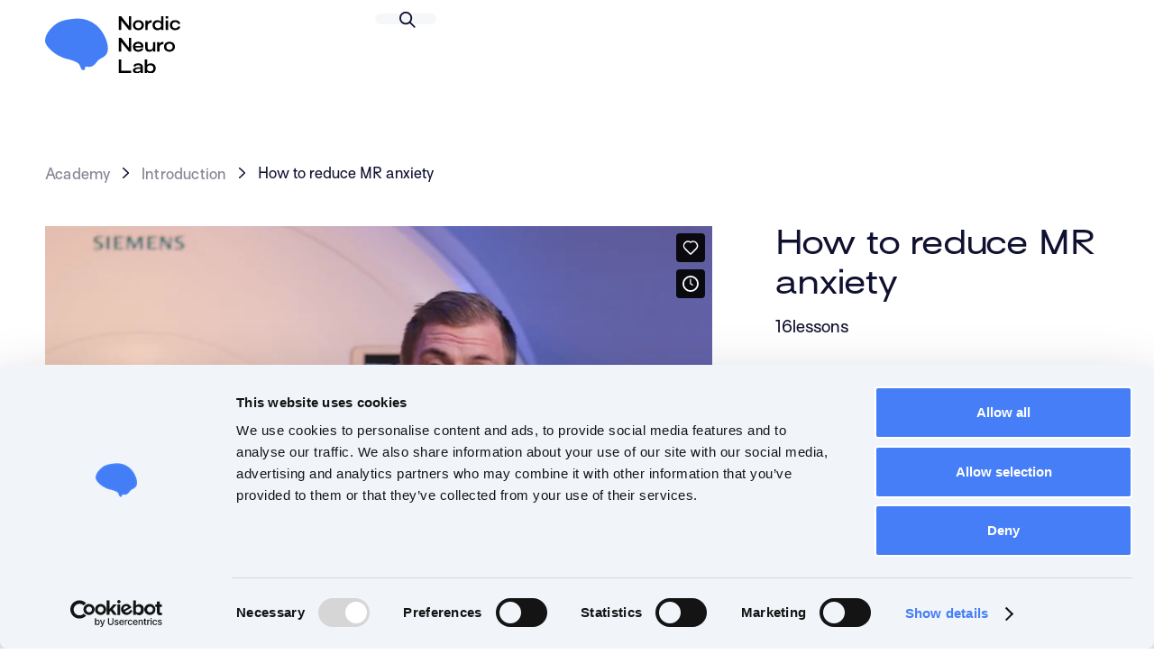

--- FILE ---
content_type: text/html
request_url: https://www.nordicneurolab.com/lesson/mranxiety-why-video-is-effective
body_size: 14163
content:
<!DOCTYPE html><!-- This site was created in Webflow. https://webflow.com --><!-- Last Published: Wed Nov 12 2025 10:52:58 GMT+0000 (Coordinated Universal Time) --><html data-wf-domain="www.nordicneurolab.com" data-wf-page="63736c7e4d8307a72319f677" data-wf-site="6179290f7194de1effaa6420" data-wf-collection="63736c7d4d8307f44819f675" data-wf-item-slug="mranxiety-why-video-is-effective"><head><meta charset="utf-8"/><title>NordicNeuroLab</title><meta content="width=device-width, initial-scale=1" name="viewport"/><meta content="p7H9LPtET_QwFsiUtyCOZ1yDNJHRF-axtKqU4QYmBZc" name="google-site-verification"/><meta content="Webflow" name="generator"/><link href="https://cdn.prod.website-files.com/6179290f7194de1effaa6420/css/nordicneurolab-page.webflow.shared.f5a78a775.css" rel="stylesheet" type="text/css"/><script type="text/javascript">!function(o,c){var n=c.documentElement,t=" w-mod-";n.className+=t+"js",("ontouchstart"in o||o.DocumentTouch&&c instanceof DocumentTouch)&&(n.className+=t+"touch")}(window,document);</script><link href="https://cdn.prod.website-files.com/6179290f7194de1effaa6420/617aa920664dfff445320044_NordicNeuroLab%20-%2032x32.png" rel="shortcut icon" type="image/x-icon"/><link href="https://cdn.prod.website-files.com/6179290f7194de1effaa6420/617aa0f4bbeb630fbef91cc7_NordicNeuroLab%20-%20256x256.png" rel="apple-touch-icon"/><script id="Cookiebot" src="https://consent.cookiebot.com/uc.js" data-cbid="3d848576-56d9-46a3-acaa-3b18017fdd78" data-blockingmode="auto" type="text/javascript"></script>
<!-- Google Tag Manager -->
<script>(function(w,d,s,l,i){w[l]=w[l]||[];w[l].push({'gtm.start':
                                                      new Date().getTime(),event:'gtm.js'});var f=d.getElementsByTagName(s)[0],
    j=d.createElement(s),dl=l!='dataLayer'?'&l='+l:'';j.async=true;j.src=
      'https://www.googletagmanager.com/gtm.js?id='+i+dl;f.parentNode.insertBefore(j,f);
                            })(window,document,'script','dataLayer','GTM-W4F4FD2');</script>
<!-- End Google Tag Manager -->

<script async src="https://cdn.jsdelivr.net/npm/@finsweet/cookie-consent@1/fs-cc.js" fs-cc-mode="opt-in"></script>
<!-- [Attributes by Finsweet] CMS Nest -->
<script async src="https://cdn.jsdelivr.net/npm/@finsweet/attributes-cmsnest@1/cmsnest.js"></script>

<style>

  ::selection {
    background: #101130; /* WebKit/Blink Browsers */
    color: white;
  }

  ::-moz-selection {
    background: #101130; /* Gecko Browsers */
  }



  /*** Used for Academy ***/

  /* SVGs */
  @media only screen and (max-width: 767px) {
    .course_icon-wrapper svg {
      width: 14px;
      height: 14px;
    }
  }


  /* Courses? */

  .focused {
    display: block;
  }

  .focused-icon {
    opacity: 0.5;
  }

  .finished-dot {
    background: #437ef6;
    border-color: #437ef6;
  }

  .finished-text, 
  .continue {
    color: #437ef6;
  }


  /* Progress bar */

  .progressbar-text {
    display: none
  }

  #progress-bar-container svg {
    position: absolute;
  }

  /* Profile */

  div.ms-manage-profile {
    margin-top: 10px;
    margin-bottom: 10px;
    font-family: 'At surt extd', sans-serif;
    color: #101130;
    font-size: 22px;
    line-height: 28px;
    font-weight: 400;
  }

  div#ms-message {
    font-family: 'At surt extd', sans-serif;
    font-size: 18px;
    line-height: 26px;
    font-weight: 400;
  }

  div.ms-portal-h1 {
    margin-top: 10px;
    margin-bottom: 25px;
    margin-top: 12px;
    font-family: 'At surt extd', sans-serif;
    color: #101130;
    font-size: 18px;
    line-height: 26px;
    font-weight: 400;
  }

  div.ms-portal-button {
    padding: 14px 20px 12px;
    font-size: 14px;
    line-height: 20px;
    border-style: solid;
    border-width: 2px;
    border-color: #437ef6;
    border-radius: 12px;
    background-color: #437ef6;
    transition: all 200ms ease;
    font-family: 'At surt', sans-serif;
    color: #fff;
    font-weight: 400;
    margin-top: 0px;
    box-shadow: none;
  }
  div.ms-portal-button:hover {
    opacity: 0.5;
  }


  input.ms-profile-field.w-input,
  div.ms-portal-sub {
    box-shadow: none;
    border-radius: 16px;
  }

  div.ms-portal-navlink {
    font-size: 16px;
    font-weight: 500;
    letter-spacing: 0.2px;
  }

  div.ms-membership-name {
    font-size: 16px;
    font-weight: 500;
    letter-spacing: 0.2px;
  }

  div.ms-portal-sub-cancel {
    font-size: 16px;
    font-weight: 500;
    letter-spacing: 0.2px;
  }

  div.ms-portal-plan-price {
    font-family: 'At surt extd', sans-serif;
  }

  div.ms-member-label.ms-active-label {
    font-weight: 500;
  }

  div.ms-member-label.ms-test-label {
    font-weight: 500;
  }

  .ms-portal {
    border-radius: 12px;
    background-color: #f6f7f9 !important;
    box-shadow: 0 20px 50px 0 rgb(0 0 0 / 9%) !important;
  }

  .ms-portal-menu {
    border-top-left-radius: 12px;
    border-bottom-left-radius: 12px;
  }

  .ms-portal-menu {
    box-shadow: none !important;
  }

  .ms-compressed-label {
    opacity: 0.5;
  }

  .ms-portal-overlay {
    background-color: rgba(255, 255, 255, 0.9) !important;
  }

</style><script src="https://code.jquery.com/jquery-3.6.3.min.js" integrity="sha256-pvPw+upLPUjgMXY0G+8O0xUf+/Im1MZjXxxgOcBQBXU=" crossorigin="anonymous"></script>
<!-- Memberstack --> 
<script src="https://api.memberstack.io/static/memberstack.js?webflow" data-memberstack-id="9f944e3e48a61ae26915c7f0cf710eed"> </script>
<!-- [Attributes by Finsweet] CMS Filter -->
<script async src="https://cdn.jsdelivr.net/npm/@finsweet/attributes-cmsfilter@1/cmsfilter.js"></script>

<script src="https://cdn.jsdelivr.net/npm/progressbar.js@1.0.0/dist/progressbar.min.js"></script>

<script src="https://unpkg.com/@lottiefiles/lottie-player@latest/dist/lottie-player.js"></script><script src="https://js.stripe.com/v3/" type="text/javascript" data-wf-ecomm-key="pk_live_nyPnaDuxaj8zDxRbuaPHJjip" data-wf-ecomm-acct-id="acct_1CDYRULwsW4ykNPl"></script><script type="text/javascript">window.__WEBFLOW_CURRENCY_SETTINGS = {"currencyCode":"USD","symbol":"$","decimal":".","fractionDigits":2,"group":",","template":"{{wf {\"path\":\"symbol\",\"type\":\"PlainText\"} }} {{wf {\"path\":\"amount\",\"type\":\"CommercePrice\"} }} {{wf {\"path\":\"currencyCode\",\"type\":\"PlainText\"} }}","hideDecimalForWholeNumbers":false};</script></head><body class="body_academy"><div class="html_lesson w-embed w-script"><script src="https://code.jquery.com/jquery-3.6.3.min.js" integrity="sha256-pvPw+upLPUjgMXY0G+8O0xUf+/Im1MZjXxxgOcBQBXU=" crossorigin="anonymous"></script>

<style>

	.lesson_header-container {
  	aspect-ratio: 16 / 9;
  }

  .course_lesson.blue.w--current .course_item-details {
    color: #ffffff;
  }

  .course_chapter-overlay {
    user-select: none;
    pointer-events: none;
  }

  .course_lessons-item.active a {
    background-color: #437ef6;
    color: #fff;
    cursor: default;
  }
  
  .course_lessons-item.active .course_item-details {
  	color: #fff;
  }

  .course_lessons-item.active a:hover {
    background-color: #437ef6;
    color: #fff;
  }

  .course_lessons-item.active .course_loading-icon {
    filter: invert(1);
  }

  .course_lessons-item.active .course_completed-icon svg {
  	border-radius: 999px;
    box-shadow: 0px 0px 18px 1px rgba(255, 255, 255, 0.24);
  }

</style></div><div data-collapse="medium" data-animation="default" data-duration="400" data-easing="ease" data-easing2="ease" role="banner" class="navbar sticky academy w-nav"><div class="container-nav academy w-container"><a href="/academy" class="brand margin-left-minus-18 margin-right-auto w-nav-brand"><img src="https://cdn.prod.website-files.com/6179290f7194de1effaa6420/617aa44a3d88b18277fd310f_NordicNeuroLab%20-%20logo%20brain.svg" loading="lazy" width="150" alt="" class="positive-logo"/></a><a href="/" class="brand-phone margin-left-minus-18 w-nav-brand"><img src="https://cdn.prod.website-files.com/6179290f7194de1effaa6420/617aa44a3d88b18277fd310f_NordicNeuroLab%20-%20logo%20brain.svg" loading="lazy" width="110" alt="" class="positive-logo"/></a><nav role="navigation" class="nav-menu academy w-nav-menu"><a href="#/ms/profile" class="member_nav-profile-wrapper w-inline-block"><div id="usersName"></div><div id="progress-bar-container" class="member_nav-progress"><div class="member_nav-profile-picture"><img src="https://cdn.prod.website-files.com/6179290f7194de1effaa6420/63b80ed235544c0c37c5e585_malene.png" loading="lazy" alt="" class="img hide"/><div id="memberLetter" class="member_nav-profile-letter"></div></div></div></a><div class="academy_search-container tablet w-form"><form id="email-form" name="email-form" data-name="Email Form" method="get" class="academy_search" data-wf-page-id="63736c7e4d8307a72319f677" data-wf-element-id="4036517b-038e-5d4c-9433-69a6fd061c1a"><div class="academy_search-wrapper"><input class="academy_search-field w-input" maxlength="256" name="Search-2" data-name="Search 2" placeholder="Søk" type="text" id="searchDesktop"/><div class="academy_search-button"><div class="search-icon w-embed"><svg xmlns="http://www.w3.org/2000/svg" width="22.685" height="22.685" viewBox="0 0 22.685 22.685"><g transform="translate(-447.338 -48.092)"><path d="M7.713,2a5.713,5.713,0,1,0,5.713,5.713A5.72,5.72,0,0,0,7.713,2m0-2A7.713,7.713,0,1,1,0,7.713,7.713,7.713,0,0,1,7.713,0Z" transform="translate(447.338 59) rotate(-45)" fill="CurrentColor"/><path d="M0,8.713a1,1,0,0,1-1-1V0A1,1,0,0,1,0-1,1,1,0,0,1,1,0V7.713A1,1,0,0,1,0,8.713Z" transform="translate(463.155 63.909) rotate(-45)" fill="CurrentColor"/></g></svg></div></div></div></form><div class="w-form-done"><div>Thank you! Your submission has been received!</div></div><div class="w-form-fail"><div>Oops! Something went wrong while submitting the form.</div></div></div></nav><div data-w-id="4036517b-038e-5d4c-9433-69a6fd061c25" class="menu-button-2 academy w-nav-button"><div class="div-block---menu-button-open"></div><div class="div-block---menu-button-close"></div></div><div class="academy_search-container w-form"><form id="searchFormMobile" name="email-form" data-name="Email Form" method="get" fs-cmsfilter-element="filters" class="academy_search" data-wf-page-id="63736c7e4d8307a72319f677" data-wf-element-id="4036517b-038e-5d4c-9433-69a6fd061c29"><div class="academy_search-wrapper"><input class="academy_search-field w-input" maxlength="256" name="Search-3" fs-cmsfilter-field="*" data-name="Search 3" placeholder="Search" type="text" id="searchInput"/><div id="searchIcon" class="academy_search-button"><div class="search-icon w-embed"><svg xmlns="http://www.w3.org/2000/svg" width="22.685" height="22.685" viewBox="0 0 22.685 22.685"><g transform="translate(-447.338 -48.092)"><path d="M7.713,2a5.713,5.713,0,1,0,5.713,5.713A5.72,5.72,0,0,0,7.713,2m0-2A7.713,7.713,0,1,1,0,7.713,7.713,7.713,0,0,1,7.713,0Z" transform="translate(447.338 59) rotate(-45)" fill="CurrentColor"/><path d="M0,8.713a1,1,0,0,1-1-1V0A1,1,0,0,1,0-1,1,1,0,0,1,1,0V7.713A1,1,0,0,1,0,8.713Z" transform="translate(463.155 63.909) rotate(-45)" fill="CurrentColor"/></g></svg></div></div></div><div id="searchResult" class="academy_search-holder"><div class="academy_search-list-wrapper w-dyn-list"><div fs-cmsfilter-element="list" role="list" class="w-dyn-items"><div role="listitem" class="academy_search-item w-dyn-item"><a href="/lesson/nordicice-arterial-spin-labeling-asl-module" class="academy_search-item-link w-inline-block"><div fs-cmsfilter-field="title">Arterial Spin Labeling (ASL) Module</div><div fs-cmsfilter-field="course" class="opacity-50">nordicICE</div></a></div><div role="listitem" class="academy_search-item w-dyn-item"><a href="/lesson/mranxiety-ask-questions" class="academy_search-item-link w-inline-block"><div fs-cmsfilter-field="title">Ask Questions</div><div fs-cmsfilter-field="course" class="opacity-50">How to reduce MR anxiety</div></a></div><div role="listitem" class="academy_search-item w-dyn-item"><a href="/lesson/nordicbrainex-bold-module-tutorial" class="academy_search-item-link w-inline-block"><div fs-cmsfilter-field="title">BOLD Module Tutorial </div><div fs-cmsfilter-field="course" class="opacity-50">nordicBrainEx</div></a></div><div role="listitem" class="academy_search-item w-dyn-item"><a href="/lesson/nordicice-bold-module" class="academy_search-item-link w-inline-block"><div fs-cmsfilter-field="title">BOLD Module nICE</div><div fs-cmsfilter-field="course" class="opacity-50">nordicICE</div></a></div><div role="listitem" class="academy_search-item w-dyn-item"><a href="/lesson/nordicice-bold-and-dti-wizard" class="academy_search-item-link w-inline-block"><div fs-cmsfilter-field="title">BOLD and DTI Wizard</div><div fs-cmsfilter-field="course" class="opacity-50">nordicICE</div></a></div><div role="listitem" class="academy_search-item w-dyn-item"><a href="/lesson/nordicice-base-module-tutorial" class="academy_search-item-link w-inline-block"><div fs-cmsfilter-field="title">Base Module Tutorial</div><div fs-cmsfilter-field="course" class="opacity-50">nordicICE</div></a></div><div role="listitem" class="academy_search-item w-dyn-item"><a href="/lesson/nordicice-batch-perfusion-and-roi-analysis" class="academy_search-item-link w-inline-block"><div fs-cmsfilter-field="title">Batch - Perfusion and ROI Analysis</div><div fs-cmsfilter-field="course" class="opacity-50">nordicICE</div></a></div><div role="listitem" class="academy_search-item w-dyn-item"><a href="/lesson/nordicice-batch-overview" class="academy_search-item-link w-inline-block"><div fs-cmsfilter-field="title">Batch Overview</div><div fs-cmsfilter-field="course" class="opacity-50">nordicICE</div></a></div><div role="listitem" class="academy_search-item w-dyn-item"><a href="/lesson/nordicice-brain-extraction-module" class="academy_search-item-link w-inline-block"><div fs-cmsfilter-field="title">Brain Extraction Module</div><div fs-cmsfilter-field="course" class="opacity-50">nordicICE</div></a></div><div role="listitem" class="academy_search-item w-dyn-item"><a href="/lesson/nordicbrainex-clinical-fmri-where-do-i-start" class="academy_search-item-link w-inline-block"><div fs-cmsfilter-field="title">Clinical fMRI - Where do I start?</div><div fs-cmsfilter-field="course" class="opacity-50">nordicBrainEx</div></a></div><div role="listitem" class="academy_search-item w-dyn-item"><a href="/lesson/mranxiety-communication-during-the-scan" class="academy_search-item-link w-inline-block"><div fs-cmsfilter-field="title">Communication During The Scan</div><div fs-cmsfilter-field="course" class="opacity-50">How to reduce MR anxiety</div></a></div><div role="listitem" class="academy_search-item w-dyn-item"><a href="/lesson/nordicbrainex-dce-module" class="academy_search-item-link w-inline-block"><div fs-cmsfilter-field="title">DCE Module</div><div fs-cmsfilter-field="course" class="opacity-50">nordicBrainEx</div></a></div><div role="listitem" class="academy_search-item w-dyn-item"><a href="/lesson/nordicice-dicom-reader" class="academy_search-item-link w-inline-block"><div fs-cmsfilter-field="title">DICOM Reader</div><div fs-cmsfilter-field="course" class="opacity-50">nordicICE</div></a></div><div role="listitem" class="academy_search-item w-dyn-item"><a href="/lesson/nordicice-dicom-server" class="academy_search-item-link w-inline-block"><div fs-cmsfilter-field="title">DICOM Server</div><div fs-cmsfilter-field="course" class="opacity-50">nordicICE</div></a></div><div role="listitem" class="academy_search-item w-dyn-item"><a href="/lesson/nordicbrainex-dsc-module" class="academy_search-item-link w-inline-block"><div fs-cmsfilter-field="title">DSC Module</div><div fs-cmsfilter-field="course" class="opacity-50">nordicBrainEx</div></a></div><div role="listitem" class="academy_search-item w-dyn-item"><a href="/lesson/nordicbrainex-dti-module" class="academy_search-item-link w-inline-block"><div fs-cmsfilter-field="title">DTI Module</div><div fs-cmsfilter-field="course" class="opacity-50">nordicBrainEx</div></a></div><div role="listitem" class="academy_search-item w-dyn-item"><a href="/lesson/nordicice-dti-module-2" class="academy_search-item-link w-inline-block"><div fs-cmsfilter-field="title">DTI Module nICE</div><div fs-cmsfilter-field="course" class="opacity-50">nordicICE</div></a></div><div role="listitem" class="academy_search-item w-dyn-item"><a href="/lesson/nordicice-dwi-analysis-module" class="academy_search-item-link w-inline-block"><div fs-cmsfilter-field="title">DWI Analysis Module</div><div fs-cmsfilter-field="course" class="opacity-50">nordicICE</div></a></div><div role="listitem" class="academy_search-item w-dyn-item"><a href="/lesson/mranxiety-demonstration-of-the-nordiccomfortsolution" class="academy_search-item-link w-inline-block"><div fs-cmsfilter-field="title">Demonstration of the nordicComfortSolution</div><div fs-cmsfilter-field="course" class="opacity-50">How to reduce MR anxiety</div></a></div><div role="listitem" class="academy_search-item w-dyn-item"><a href="/lesson/mranxiety-how-nordicneurolab-built-a-mock-scanner-at-the-head-office-in-bergen" class="academy_search-item-link w-inline-block"><div fs-cmsfilter-field="title">How NordicNeuroLab built a mock scanner at the head office in Bergen</div><div fs-cmsfilter-field="course" class="opacity-50">How to reduce MR anxiety</div></a></div><div role="listitem" class="academy_search-item w-dyn-item"><a href="/lesson/mranxiety-how-to-create-fear" class="academy_search-item-link w-inline-block"><div fs-cmsfilter-field="title">How to create fear and how to reduce it</div><div fs-cmsfilter-field="course" class="opacity-50">How to reduce MR anxiety</div></a></div><div role="listitem" class="academy_search-item w-dyn-item"><a href="/lesson/nordicbrainex-how-to-download-and-set-up-nordicbrainex-60-days-free-trial" class="academy_search-item-link w-inline-block"><div fs-cmsfilter-field="title">How to download  and set-up nordicBrainEx - 60 days free trial</div><div fs-cmsfilter-field="course" class="opacity-50">nordicBrainEx</div></a></div><div role="listitem" class="academy_search-item w-dyn-item"><a href="/lesson/mranxiety-how-to-improve-the-information-letter" class="academy_search-item-link w-inline-block"><div fs-cmsfilter-field="title">How to improve the information letter</div><div fs-cmsfilter-field="course" class="opacity-50">How to reduce MR anxiety</div></a></div><div role="listitem" class="academy_search-item w-dyn-item"><a href="/lesson/nordicice-how-to-open-images" class="academy_search-item-link w-inline-block"><div fs-cmsfilter-field="title">How to open images</div><div fs-cmsfilter-field="course" class="opacity-50">nordicICE</div></a></div><div role="listitem" class="academy_search-item w-dyn-item"><a href="/lesson/nordicice-how-to-save-images" class="academy_search-item-link w-inline-block"><div fs-cmsfilter-field="title">How to save images</div><div fs-cmsfilter-field="course" class="opacity-50">nordicICE</div></a></div><div role="listitem" class="academy_search-item w-dyn-item"><a href="/lesson/nordicice-how-to-work-with-overlays" class="academy_search-item-link w-inline-block"><div fs-cmsfilter-field="title">How to work with Overlays</div><div fs-cmsfilter-field="course" class="opacity-50">nordicICE</div></a></div><div role="listitem" class="academy_search-item w-dyn-item"><a href="/lesson/mranxiety-how-we-built-a-mock-scanner-melanie-ganz-interview" class="academy_search-item-link w-inline-block"><div fs-cmsfilter-field="title">How we built a mock scanner - Melanie Ganz Interview</div><div fs-cmsfilter-field="course" class="opacity-50">How to reduce MR anxiety</div></a></div><div role="listitem" class="academy_search-item w-dyn-item"><a href="/lesson/mranxiety-how-we-made-a-preparation-video-for-our-mock-scanner" class="academy_search-item-link w-inline-block"><div fs-cmsfilter-field="title">How we made a preparation video for our Mock Scanner</div><div fs-cmsfilter-field="course" class="opacity-50">How to reduce MR anxiety</div></a></div><div role="listitem" class="academy_search-item w-dyn-item"><a href="/lesson/nordicice-image-arithmetics" class="academy_search-item-link w-inline-block"><div fs-cmsfilter-field="title">Image Arithmetics</div><div fs-cmsfilter-field="course" class="opacity-50">nordicICE</div></a></div><div role="listitem" class="academy_search-item w-dyn-item"><a href="/lesson/mranxiety-interview-with-bac-nguyen-rikshospitalet" class="academy_search-item-link w-inline-block"><div fs-cmsfilter-field="title">Interview with Bac Nguyen - Rikshospitalet</div><div fs-cmsfilter-field="course" class="opacity-50">How to reduce MR anxiety</div></a></div><div role="listitem" class="academy_search-item w-dyn-item"><a href="/lesson/mranxiety-interview-with-matthias-kundel-at-universitatsklinikum-tubingen" class="academy_search-item-link w-inline-block"><div fs-cmsfilter-field="title">Interview with Matthias Kündel at Universitätsklinikum Tubingen</div><div fs-cmsfilter-field="course" class="opacity-50">How to reduce MR anxiety</div></a></div><div role="listitem" class="academy_search-item w-dyn-item"><a href="/lesson/mranxiety-invite-your-patients-to-the-mr-room" class="academy_search-item-link w-inline-block"><div fs-cmsfilter-field="title">Invite your patients to the MR room</div><div fs-cmsfilter-field="course" class="opacity-50">How to reduce MR anxiety</div></a></div><div role="listitem" class="academy_search-item w-dyn-item"><a href="/lesson/mranxiety-meet-hiz-the-snake" class="academy_search-item-link w-inline-block"><div fs-cmsfilter-field="title">Meet Hiz the snake</div><div fs-cmsfilter-field="course" class="opacity-50">How to reduce MR anxiety</div></a></div><div role="listitem" class="academy_search-item w-dyn-item"><a href="/lesson/nordicaktiva-modifying-content" class="academy_search-item-link w-inline-block"><div fs-cmsfilter-field="title">Modifying Content</div><div fs-cmsfilter-field="course" class="opacity-50">nordicAktiva</div></a></div><div role="listitem" class="academy_search-item w-dyn-item"><a href="/lesson/nordicice-multi-channel-analysis" class="academy_search-item-link w-inline-block"><div fs-cmsfilter-field="title">Multi-Channel Analysis</div><div fs-cmsfilter-field="course" class="opacity-50">nordicICE</div></a></div><div role="listitem" class="academy_search-item w-dyn-item"><a href="/lesson/nordicaktiva-paradigms" class="academy_search-item-link w-inline-block"><div fs-cmsfilter-field="title">Paradigms</div><div fs-cmsfilter-field="course" class="opacity-50">nordicAktiva</div></a></div><div role="listitem" class="academy_search-item w-dyn-item"><a href="/lesson/mranxiety-patient-entertainment-system" class="academy_search-item-link w-inline-block"><div fs-cmsfilter-field="title">Patient Entertainment System</div><div fs-cmsfilter-field="course" class="opacity-50">How to reduce MR anxiety</div></a></div><div role="listitem" class="academy_search-item w-dyn-item"><a href="/lesson/nordicice-perfusion-dsc-module" class="academy_search-item-link w-inline-block"><div fs-cmsfilter-field="title">Perfusion DSC Module</div><div fs-cmsfilter-field="course" class="opacity-50">nordicICE</div></a></div><div role="listitem" class="academy_search-item w-dyn-item"><a href="/lesson/nordicice-permeability-dce-module" class="academy_search-item-link w-inline-block"><div fs-cmsfilter-field="title">Permeability DCE Module</div><div fs-cmsfilter-field="course" class="opacity-50">nordicICE</div></a></div><div role="listitem" class="academy_search-item w-dyn-item"><a href="/lesson/nordicice-roi-analysis" class="academy_search-item-link w-inline-block"><div fs-cmsfilter-field="title">ROI Analysis</div><div fs-cmsfilter-field="course" class="opacity-50">nordicICE</div></a></div><div role="listitem" class="academy_search-item w-dyn-item"><a href="/lesson/nordicice-resting-state" class="academy_search-item-link w-inline-block"><div fs-cmsfilter-field="title">Resting State</div><div fs-cmsfilter-field="course" class="opacity-50">nordicICE</div></a></div><div role="listitem" class="academy_search-item w-dyn-item"><a href="/lesson/nordicice-segmentation-roi-based" class="academy_search-item-link w-inline-block"><div fs-cmsfilter-field="title">Segmentation: ROI Based</div><div fs-cmsfilter-field="course" class="opacity-50">nordicICE</div></a></div><div role="listitem" class="academy_search-item w-dyn-item"><a href="/lesson/nordicice-segmentation-the-pixel-editing-tool" class="academy_search-item-link w-inline-block"><div fs-cmsfilter-field="title">Segmentation: The pixel editing tool</div><div fs-cmsfilter-field="course" class="opacity-50">nordicICE</div></a></div><div role="listitem" class="academy_search-item w-dyn-item"><a href="/lesson/mranxiety-strategies-for-exposing-the-patient-without-causing-fear" class="academy_search-item-link w-inline-block"><div fs-cmsfilter-field="title">Strategies for exposing the patient without causing fear</div><div fs-cmsfilter-field="course" class="opacity-50">How to reduce MR anxiety</div></a></div><div role="listitem" class="academy_search-item w-dyn-item"><a href="/lesson/nordicice-t1-mapping" class="academy_search-item-link w-inline-block"><div fs-cmsfilter-field="title">T1 Mapping </div><div fs-cmsfilter-field="course" class="opacity-50">nordicICE</div></a></div><div role="listitem" class="academy_search-item w-dyn-item"><a href="/lesson/nordicice-t2-relaxation-analysis" class="academy_search-item-link w-inline-block"><div fs-cmsfilter-field="title">T2 Relaxation Analysis</div><div fs-cmsfilter-field="course" class="opacity-50">nordicICE</div></a></div><div role="listitem" class="academy_search-item w-dyn-item"><a href="/lesson/mranxiety-self-determination-theory-a-framework" class="academy_search-item-link w-inline-block"><div fs-cmsfilter-field="title">The Self Determination Theory </div><div fs-cmsfilter-field="course" class="opacity-50">How to reduce MR anxiety</div></a></div><div role="listitem" class="academy_search-item w-dyn-item"><a href="/lesson/nordicice-vessel-architectural-imaging" class="academy_search-item-link w-inline-block"><div fs-cmsfilter-field="title">Vessel Architectural Imaging</div><div fs-cmsfilter-field="course" class="opacity-50">nordicICE</div></a></div><div role="listitem" class="academy_search-item w-dyn-item"><a href="/lesson/nordicbrainex-welcome-to-the-course" class="academy_search-item-link w-inline-block"><div fs-cmsfilter-field="title">Welcome to the nordicBrainEx Course</div><div fs-cmsfilter-field="course" class="opacity-50">nordicBrainEx</div></a></div><div role="listitem" class="academy_search-item w-dyn-item"><a href="/lesson/nordicice-welcome-to-the-nordicice-online-course" class="academy_search-item-link w-inline-block"><div fs-cmsfilter-field="title">Welcome to the nordicICE Online Course</div><div fs-cmsfilter-field="course" class="opacity-50">nordicICE</div></a></div><div role="listitem" class="academy_search-item w-dyn-item"><a href="/lesson/mranxiety-why-video-is-effective" aria-current="page" class="academy_search-item-link w-inline-block w--current"><div fs-cmsfilter-field="title">Why video is effective</div><div fs-cmsfilter-field="course" class="opacity-50">How to reduce MR anxiety</div></a></div><div role="listitem" class="academy_search-item w-dyn-item"><a href="/lesson/nordicaktiva-overview" class="academy_search-item-link w-inline-block"><div fs-cmsfilter-field="title">nordicAktiva Overview</div><div fs-cmsfilter-field="course" class="opacity-50">nordicAktiva</div></a></div><div role="listitem" class="academy_search-item w-dyn-item"><a href="/lesson/nordicice-nordicice-overview" class="academy_search-item-link w-inline-block"><div fs-cmsfilter-field="title">nordicICE Overview</div><div fs-cmsfilter-field="course" class="opacity-50">nordicICE</div></a></div></div></div><div fs-cmsfilter-element="empty" class="empty"><div>Sorry, no results.</div></div></div></form><div class="w-form-done"><div>Thank you! Your submission has been received!</div></div><div class="w-form-fail"><div>Oops! Something went wrong while submitting the form.</div></div></div></div></div><div class="section_academy padding-top-85 padding-bottom-125"><div class="container_academy"><div class="academy_breadcrumbs"><a href="/academy" class="academy_link">Academy</a><div class="academy_breadcrumb-arrow w-embed"><svg xmlns="http://www.w3.org/2000/svg" width="6.579" height="12.098" viewBox="0 0 6.579 12.098"><path d="M-12280.172,61.829h-1.061l-5.3-5.3a.75.75,0,0,1,0-1.061.75.75,0,0,1,1.061,0l4.769,4.768,4.769-4.768a.75.75,0,0,1,1.061,0,.75.75,0,0,1,0,1.061Z" transform="translate(-55.25 -12274.653) rotate(-90)" fill="CurrentColor"/></svg></div><div class="w-embed"><a id="courseLink" class="academy_link" href="/course/mranxiety" data-url="/course/mranxiety">Introduction</a></div><div class="academy_breadcrumb-arrow w-embed"><svg xmlns="http://www.w3.org/2000/svg" width="6.579" height="12.098" viewBox="0 0 6.579 12.098"><path d="M-12280.172,61.829h-1.061l-5.3-5.3a.75.75,0,0,1,0-1.061.75.75,0,0,1,1.061,0l4.769,4.768,4.769-4.768a.75.75,0,0,1,1.061,0,.75.75,0,0,1,0,1.061Z" transform="translate(-55.25 -12274.653) rotate(-90)" fill="CurrentColor"/></svg></div><div>How to reduce MR anxiety</div></div></div><div class="container_academy"><div class="lesson_layout"><div id="w-node-_6ce5227e-3b52-46ab-e4bd-5a1fd28e4961-2319f677" class="lesson_main"><div style="padding-top:56.25%" class="lesson_video w-video w-embed"><iframe class="embedly-embed" src="//cdn.embedly.com/widgets/media.html?src=https%3A%2F%2Fplayer.vimeo.com%2Fvideo%2F779865028%3Fh%3D9d5d22b155%26app_id%3D122963&dntp=1&display_name=Vimeo&url=https%3A%2F%2Fvimeo.com%2F779865028&image=https%3A%2F%2Fi.vimeocdn.com%2Fvideo%2F1565190009-cda4f27552dbe29d00703d564f9de476b405014067a01638c4ceb4f71ef78256-d_1280&key=96f1f04c5f4143bcb0f2e68c87d65feb&type=text%2Fhtml&schema=vimeo" width="1920" height="1080" scrolling="no" title="Vimeo embed" frameborder="0" allow="autoplay; fullscreen" allowfullscreen="true"></iframe></div><div class="lesson_header-container w-condition-invisible"><img src="" loading="lazy" alt="" class="lesson_header-image full w-dyn-bind-empty"/><img sizes="100vw" loading="lazy" alt="Why video is effective" src="https://cdn.prod.website-files.com/6179290f7194de1effaa6420/63e11772cdacaa035b5d83e7_placeholder_image.webp" srcset="https://cdn.prod.website-files.com/6179290f7194de1effaa6420/63e11772cdacaa035b5d83e7_placeholder_image-p-500.webp 500w, https://cdn.prod.website-files.com/6179290f7194de1effaa6420/63e11772cdacaa035b5d83e7_placeholder_image-p-800.webp 800w, https://cdn.prod.website-files.com/6179290f7194de1effaa6420/63e11772cdacaa035b5d83e7_placeholder_image-p-1080.webp 1080w, https://cdn.prod.website-files.com/6179290f7194de1effaa6420/63e11772cdacaa035b5d83e7_placeholder_image.webp 1622w" class="lesson_header-image full"/></div><h2 class="academy_h1 margin-bottom-60">Why video is effective</h2><div class="lesson_step-list"><div class="academy_rich-text w-richtext"><p>Making a video might not seem like an effective measure at first, but it has proven itself to be quite valuable for the patient and the department. </p><p>When we enter a new, unknown, environment we have very little knowledge of what to expect or how to behave. In other words, we don&#x27;t have any references. </p><p>Dr. Albert Bandura, Professor of Psychology at Standford University performed an experiment called The Bobo Doll Experiment. This was designed to see if children would model an adult&#x27;s behavior based on watching a movie. </p><p>They created a movie where an adult was aggressive toward an inflated doll. They punched, kicked, and even slammed it with a hammer. They also created a second movie where the adult didn&#x27;t pay much attention to the Bobo doll. </p><p>They divided the children into two groups, where each group watched one of the movies. They then put the children within the same room, with the Bobo doll. As expected, the children started to model the behavior they were presented. (<a href="https://www.youtube.com/watch?v=dmBqwWlJg8U">Interview with Dr. Albert Bandura</a>) </p><p><strong>Creating a model for behavior</strong></p><p>If you create a video for your hospital / MRI clinic and share that with the patients before they enter the hospital, they will have a visualized model of</p><ul role="list"><li>What to expect </li><li>How to behave</li></ul><p><strong>Creating a video</strong></p><p>We believe that the issue isn&#x27;t to sell you on the idea, but the fact that most people don&#x27;t know HOW to create such a movie. People we&#x27;ve talked to think that it&#x27;s expensive, or requires expensive gear and years of experience. </p><p>Together with MR tech Bac Nguyen, and Rikshospitalet Norway, we&#x27;ve created a video that shows you HOW to create a patient movie. Yes, we believe that by building a model for you, showing you how, you&#x27;ll do it. </p><p>Our vision is that each and every hospital has its own movie, and that its more than good enough. </p><p> </p><p>‍</p></div><div id="stepList"><div class="step w-condition-invisible"><div class="step_number">1.</div><div class="academy_rich-text w-dyn-bind-empty w-richtext"></div></div><div class="step w-condition-invisible"><div class="step_number">2.</div><div class="academy_rich-text w-dyn-bind-empty w-richtext"></div></div><div class="step w-condition-invisible"><div class="step_number">3.</div><div class="academy_rich-text w-dyn-bind-empty w-richtext"></div></div><div class="step w-condition-invisible"><div class="step_number">4.</div><div class="academy_rich-text w-dyn-bind-empty w-richtext"></div></div><div class="step w-condition-invisible"><div class="step_number">5.</div><div class="academy_rich-text w-dyn-bind-empty w-richtext"></div></div><div class="step w-condition-invisible"><div class="step_number">6.</div><div class="academy_rich-text w-dyn-bind-empty w-richtext"></div></div><div class="step w-condition-invisible"><div class="step_number">7.</div><div class="academy_rich-text w-dyn-bind-empty w-richtext"></div></div><div class="step w-condition-invisible"><div class="step_number">8.</div><div class="academy_rich-text w-dyn-bind-empty w-richtext"></div></div><div class="step w-condition-invisible"><div class="step_number">9.</div><div class="academy_rich-text w-dyn-bind-empty w-richtext"></div></div><div class="step w-condition-invisible"><div class="step_number">10.</div><div class="academy_rich-text w-dyn-bind-empty w-richtext"></div></div><div id="statusNotCompleted" class="button academy_complete"><div class="academy_button-layout"><div class="margin-top-3">Next lesson</div><div class="academy_complete-mark"><div class="w-embed"><svg xmlns="http://www.w3.org/2000/svg" width="12.177" height="9.353" viewBox="0 0 12.177 9.353"><g transform="translate(-775.692 -907.313)"><path d="M15616.851,11083.839l-3.945-3.945a1,1,0,0,1,1.414-1.414l2.531,2.531,6.231-6.231a1,1,0,0,1,1.414,1.414Z" transform="translate(-14836.92 -10167.174)" fill="CurrentColor"/></g></svg></div></div></div></div><div id="statusCompleted" class="button academy_complete done"><div class="academy_button-layout"><div id="lessonButtonText" class="margin-top-3">Mark as uncomplete</div><div class="academy_complete-mark done"><div id="lessonButtonY" class="w-embed"><svg xmlns="http://www.w3.org/2000/svg" width="12.177" height="9.353" viewBox="0 0 12.177 9.353"><g transform="translate(-775.692 -907.313)"><path d="M15616.851,11083.839l-3.945-3.945a1,1,0,0,1,1.414-1.414l2.531,2.531,6.231-6.231a1,1,0,0,1,1.414,1.414Z" transform="translate(-14836.92 -10167.174)" fill="CurrentColor"/></g></svg></div></div></div></div><div id="loading" class="loading_wrapper"><div>Loading</div></div></div></div></div><div id="w-node-df547e7f-1ba9-bd28-7030-2739799aef28-2319f677" class="lesson_course-overview"><div class="desktop_sticky"><h1 class="academy_h2 margin-bottom-12">How to reduce MR anxiety</h1><div class="lesson_course-lessons"><div id="courseElem">16</div><div>lessons</div></div><div class="course_chapter-list-wrapper"><div class="course_chapter-container w-dyn-list"><div id="lessons" fs-cmsnest-element="list" fs-cmsprevnext-element="list" role="list" class="course_chapter-list w-dyn-items"><div role="listitem" class="course_chapter-item w-dyn-item"><div>Introduction - How to reduce MR anxiety</div><div class="width-100"><div class="width-100 w-embed w-script"><div class="lessons-list" id="lesson-introduction-how-to-reduce-mr-anxiety"></div>

<script>
  jQuery(function() {
    jQuery('#lesson-introduction-how-to-reduce-mr-anxiety').load("/chapter/introduction-how-to-reduce-mr-anxiety .lessons-list")
  });
</script></div></div></div><div role="listitem" class="course_chapter-item w-dyn-item"><div>Expose the patients to the unknown MR environment</div><div class="width-100"><div class="width-100 w-embed w-script"><div class="lessons-list" id="lesson-expose-the-patients-to-the-unknown-mr-environment"></div>

<script>
  jQuery(function() {
    jQuery('#lesson-expose-the-patients-to-the-unknown-mr-environment').load("/chapter/expose-the-patients-to-the-unknown-mr-environment .lessons-list")
  });
</script></div></div></div><div role="listitem" class="course_chapter-item w-dyn-item"><div>Improve Your Patient Communication</div><div class="width-100"><div class="width-100 w-embed w-script"><div class="lessons-list" id="lesson-improve-your-patient-communication"></div>

<script>
  jQuery(function() {
    jQuery('#lesson-improve-your-patient-communication').load("/chapter/improve-your-patient-communication .lessons-list")
  });
</script></div></div></div><div role="listitem" class="course_chapter-item w-dyn-item"><div>Improve the MR environment</div><div class="width-100"><div class="width-100 w-embed w-script"><div class="lessons-list" id="lesson-improve-the-mr-environment"></div>

<script>
  jQuery(function() {
    jQuery('#lesson-improve-the-mr-environment').load("/chapter/improve-the-mr-environment .lessons-list")
  });
</script></div></div></div><div role="listitem" class="course_chapter-item w-dyn-item"><div>Success Stories</div><div class="width-100"><div class="width-100 w-embed w-script"><div class="lessons-list" id="lesson-success-stories"></div>

<script>
  jQuery(function() {
    jQuery('#lesson-success-stories').load("/chapter/success-stories .lessons-list")
  });
</script></div></div></div></div></div><div class="course_chapter-overlay"></div><div class="course_chapter-overlay top"></div></div></div></div></div></div></div><div class="section_academy"><div class="container_academy"></div></div><div class="section dark-blue overflow-hidden"><div class="container padding-top-bottom-100 w-container"><div><div class="margin-bottom-80"><div class="w-layout-grid grid"><div><a href="/" class="hide-on-phone w-inline-block"><img src="https://cdn.prod.website-files.com/6179290f7194de1effaa6420/617aab4e3348f576d9a4c790_NordicNeuroLab%20-%20logo%20brain%20-%20negative.svg" loading="lazy" width="150" alt=""/></a><a href="/" class="hide-on-desktop w-inline-block"><img src="https://cdn.prod.website-files.com/6179290f7194de1effaa6420/617a650f2b87da45fcc0f48a_NordicNeuroLab%20logo.svg" loading="lazy" width="110" alt=""/></a></div><div id="w-node-_5d49e6ef-3ebd-19c7-97c4-8716739311cd-739311c3"><div class="w-layout-grid grid"><div><div class="margin-bottom-5"><a href="/products" class="blue-text">Products &amp; solutions</a></div><div class="margin-bottom-5"><a href="/product/fmri-acquisition" class="white-text">fMRI Acquisition</a></div><div class="margin-bottom-5"><a href="/product/nordiccomfortsolution" class="white-text">nordicComfortSolution</a></div><div class="margin-bottom-5"><a href="/product/visualsystem-hd" class="white-text">VisualSystem HD</a></div><div class="margin-bottom-5"><a href="/product/inroomviewing-device" class="white-text">InroomViewing Device</a></div><div class="margin-bottom-5"><a href="/product/nordicaktiva" class="white-text">nordicAktiva</a></div><div class="margin-bottom-5"><a href="/product/nordicbrainex" class="white-text">nordicBrainEx</a></div></div><div><div class="margin-bottom-5"><a href="/company" class="blue-text">Company</a></div><div class="margin-bottom-5"><a href="/company#timeline" class="white-text">Timeline</a></div><div class="margin-bottom-5"><a href="/company#vision" class="white-text">Vision / Mission</a></div><div class="margin-bottom-5"><a href="/company#values" class="white-text">Values</a></div></div><div><div class="margin-bottom-5"><a href="/news-and-events" class="blue-text">News and events</a></div><div class="margin-bottom-5"><a href="/news-and-events#blog" class="white-text">Blog</a></div><div class="margin-bottom-5"><a href="/news-and-events#publications" class="white-text">Publications</a></div><div class="margin-bottom-5"><a href="/newsletter" class="white-text">Newsletter</a></div></div><div><div class="margin-bottom-5"><a href="/resources" class="blue-text">Resources</a></div><div class="margin-bottom-5"><a href="/forum-login" class="white-text">NNL Forum</a></div><div class="margin-bottom-5"><a href="/resources#guides-and-brochures" class="white-text">Guides &amp; Brochures</a></div><div class="margin-bottom-5"><a href="/help-all" class="white-text">Help All</a></div></div><div><div class="margin-bottom-5"><a href="/resources" class="blue-text">NordicNeuroLab Academy</a></div><div class="margin-bottom-5"><a href="/academy" class="white-text">Academy</a></div><div class="margin-bottom-5"><a href="/login" class="white-text">Login</a></div><div class="margin-bottom-5"><a href="/signup" class="white-text">Sign up</a></div></div><div><div class="margin-bottom-5"><a href="/contact" class="blue-text">Get in touch</a></div><div class="margin-bottom-5"><a href="/contact" class="white-text">Contact information</a></div><div class="margin-bottom-5"><a href="/support" class="white-text">Support</a></div><div class="margin-bottom-5"><a href="/distributors" class="white-text">Distributors</a></div><div class="margin-bottom-5"><a href="/contact#contact-form" class="white-text">Contact form</a></div></div></div></div><div class="width-80"><div class="margin-bottom-20"><h4 class="white-text">© <span class="current-year">YYYY</span>, NordicNeuroLab</h4></div><div class="width-60"><p class="white-text">Join our newsletter to stay up to date on features and releases</p></div><div><div class="hide w-form"><form id="wf-form-Email-Form-Footer" name="wf-form-Email-Form-Footer" data-name="Email Form Footer" method="get" class="form" data-wf-page-id="63736c7e4d8307a72319f677" data-wf-element-id="5d49e6ef-3ebd-19c7-97c4-87167393121f"><input class="text-field dark-blue-field w-input" maxlength="256" name="email-2" data-name="Email 2" placeholder="Your email" type="email" id="email-2" required=""/><input type="submit" data-wait="Please wait..." class="button w-button" value="Submit"/></form><div class="success-message w-form-done"><p class="white-text">Thank you! Your submission has been received!</p></div><div class="error-message w-form-fail"><p class="white-text">Oops! Something went wrong while submitting the form.</p></div></div><div class="html-embed w-embed w-iframe"><iframe src="https://info.nordicneurolab.com/l/877162/2021-12-08/dsqvsg" width="100%" height="300px" type="text/html" frameborder="0" allowTransparency="true" style="border: 0"></iframe></div></div></div></div></div><div><div class="w-layout-grid grid"><div class="width-80"><div class="margin-bottom-5"><a href="/privacy-policy" class="link-tiny white-text"><br/>Privacy Policy </a></div><div class="margin-bottom-5"><a href="/cookie-declaration" class="link-tiny white-text">Cookie Declaration</a></div></div><div class="width-80"><div class="margin-bottom-5"><a href="https://www.facebook.com/NordicNeuroLab/" target="_blank" class="link-tiny margin-right-10 white-text">Facebook</a><a href="https://www.linkedin.com/company/543127/" target="_blank" class="link-tiny margin-right-10 white-text">Linkedin</a><a href="https://www.youtube.com/user/NordicNeuroLab" target="_blank" class="link-tiny margin-right-10 white-text">YouTube</a><a href="https://www.instagram.com/nordicneurolab/" target="_blank" class="link-tiny white-text">Instagram</a></div></div></div></div></div></div></div><script src="https://d3e54v103j8qbb.cloudfront.net/js/jquery-3.5.1.min.dc5e7f18c8.js?site=6179290f7194de1effaa6420" type="text/javascript" integrity="sha256-9/aliU8dGd2tb6OSsuzixeV4y/faTqgFtohetphbbj0=" crossorigin="anonymous"></script><script src="https://cdn.prod.website-files.com/6179290f7194de1effaa6420/js/webflow.schunk.6ea92fe2a208e24a.js" type="text/javascript"></script><script src="https://cdn.prod.website-files.com/6179290f7194de1effaa6420/js/webflow.schunk.8d779762ff80d78b.js" type="text/javascript"></script><script src="https://cdn.prod.website-files.com/6179290f7194de1effaa6420/js/webflow.d36def1f.391b75dcfeca1111.js" type="text/javascript"></script><script>

  var divClicked = false;
  document.getElementById("searchResult").addEventListener("mousedown", function() {
    divClicked = true;
  });

  document.getElementById("searchInput").addEventListener("focus", function() {
    document.getElementById("searchResult").classList.add("focused");
    document.getElementById("searchIcon").classList.add("focused-icon");
  });

  document.getElementById("searchInput").addEventListener("blur", function(event) {
    if (!divClicked) {
      document.getElementById("searchResult").classList.remove("focused");
      document.getElementById("searchIcon").classList.remove("focused-icon");
    }
    divClicked = false;
  });

</script>

<script>

  // Get the current year
  const currentYear = new Date().getFullYear();

  // Select all elements with the class "current-year"
  const elements = document.querySelectorAll('.current-year');

  // Loop through each element and set its text content to the current year
  elements.forEach((element) => {
    element.textContent = currentYear;
  });


</script><script>
class CourseManager {
  constructor() {
    this.memberStack = null;
    this.userData = null;
    this.currentUrl = window.location.href;
    this.completedLessons = [];
    this.progressBar = null;
    
    // DOM elements (will be validated before use)
    this.elements = {
      statusCompleted: null,
      statusNotCompleted: null,
      loading: null,
      lessons: null,
      courseElem: null,
      progressContainer: null,
      usersName: null,
      memberLetter: null,
      courseLink: null
    };
    
    this.init();
  }

  async init() {
    try {
      await this.waitForMemberStack();
      await this.initializeElements();
      await this.loadUserData();
      this.setupEventListeners();
      this.updateLessonStates();
      this.updateProgressBar();
      this.scrollToCurrentLesson();
      this.setupNavigation();
    } catch (error) {
      console.error('Course Manager initialization failed:', error);
      this.showError('Failed to load course data. Please refresh the page.');
    }
  }

  async waitForMemberStack() {
    return new Promise((resolve, reject) => {
      if (typeof MemberStack === 'undefined') {
        reject(new Error('MemberStack not loaded'));
        return;
      }

      MemberStack.onReady.then((memberStack) => {
        this.memberStack = memberStack;
        resolve();
      }).catch(reject);
    });
  }

  initializeElements() {
    const elementIds = {
      statusCompleted: 'statusCompleted',
      statusNotCompleted: 'statusNotCompleted', 
      loading: 'loading',
      lessons: 'lessons',
      courseElem: 'courseElem',
      progressContainer: 'progress-bar-container',
      usersName: 'usersName',
      memberLetter: 'memberLetter',
      courseLink: 'courseLink'
    };

    // Get elements and validate they exist
    for (const [key, id] of Object.entries(elementIds)) {
      this.elements[key] = document.getElementById(id);
      if (!this.elements[key] && ['statusCompleted', 'statusNotCompleted', 'loading'].includes(key)) {
        console.warn(`Required element '${id}' not found`);
      }
    }
  }

  async loadUserData() {
    try {
      this.userData = await this.memberStack.getMetaData();
      this.completedLessons = this.userData?.completed || [];
      
      // Update user info if logged in
      if (this.memberStack.loggedIn && this.userData.name) {
        this.updateUserInfo(this.userData.name);
      }
    } catch (error) {
      console.error('Failed to load user data:', error);
      this.completedLessons = [];
    }
  }

  updateUserInfo(name) {
    if (this.elements.usersName) {
      this.elements.usersName.textContent = name;
    }
    if (this.elements.memberLetter && name.length > 0) {
      this.elements.memberLetter.textContent = name[0].toUpperCase();
    }
  }

  setupEventListeners() {
    // Completed status button
    if (this.elements.statusCompleted) {
      this.elements.statusCompleted.addEventListener('click', (e) => {
        e.preventDefault();
        this.markAsNotCompleted();
      });
    }

    // Not completed status button  
    if (this.elements.statusNotCompleted) {
      this.elements.statusNotCompleted.addEventListener('click', (e) => {
        e.preventDefault();
        this.markAsCompleted();
      });
    }
  }

  async markAsCompleted() {
    try {
      this.showLoading();
      
      // Add current URL to completed lessons if not already there
      if (!this.completedLessons.includes(this.currentUrl)) {
        this.completedLessons.push(this.currentUrl);
        await this.updateUserProgress();
      }
      
      this.showCompleted();
      this.navigateToNext();
    } catch (error) {
      console.error('Failed to mark as completed:', error);
      this.showError('Failed to save progress. Please try again.');
    }
  }

  async markAsNotCompleted() {
    try {
      this.showLoading();
      
      // Remove current URL from completed lessons
      this.completedLessons = this.completedLessons.filter(url => url !== this.currentUrl);
      await this.updateUserProgress();
      
      this.showNotCompleted();
      // Reload page to update all states
      setTimeout(() => window.location.reload(), 500);
    } catch (error) {
      console.error('Failed to mark as not completed:', error);
      this.showError('Failed to save progress. Please try again.');
    }
  }

  async updateUserProgress() {
    if (!this.memberStack) return;
    
    try {
      await this.memberStack.updateMetaData({
        completed: this.completedLessons
      });
    } catch (error) {
      console.error('Failed to update user progress:', error);
      throw error;
    }
  }

  showLoading() {
    this.setElementDisplay('loading', 'block');
    this.setElementDisplay('statusCompleted', 'none');
    this.setElementDisplay('statusNotCompleted', 'none');
  }

  showCompleted() {
    this.setElementDisplay('loading', 'none');
    this.setElementDisplay('statusCompleted', 'block');
    this.setElementDisplay('statusNotCompleted', 'none');
  }

  showNotCompleted() {
    this.setElementDisplay('loading', 'none');
    this.setElementDisplay('statusCompleted', 'none');
    this.setElementDisplay('statusNotCompleted', 'block');
  }

  setElementDisplay(elementKey, display) {
    if (this.elements[elementKey]) {
      this.elements[elementKey].style.display = display;
    }
  }

  updateLessonStates() {
    if (!this.elements.lessons) return;

    const lessonLinks = this.elements.lessons.querySelectorAll('a');
    let completedCount = 0;

    lessonLinks.forEach(link => {
      const lessonItem = link.closest('.course_lessons-item');
      if (!lessonItem) return;

      const isCompleted = this.completedLessons.includes(link.href);
      
      if (isCompleted) {
        completedCount++;
        this.setLessonCompleted(lessonItem);
      } else {
        this.setLessonNotCompleted(lessonItem);
      }

      // Mark current lesson as active
      if (this.isCurrentLesson(link.href)) {
        lessonItem.classList.add('active');
      }
    });

    // Update current lesson status
    const isCurrentCompleted = this.completedLessons.includes(this.currentUrl);
    if (isCurrentCompleted) {
      this.showCompleted();
    } else {
      this.showNotCompleted();
    }

    console.log(`Completed lessons: ${completedCount}/${lessonLinks.length}`);
  }

  setLessonCompleted(lessonItem) {
    this.setLessonIconDisplay(lessonItem, 'course_loading-icon', 'none');
    this.setLessonIconDisplay(lessonItem, 'course_completed-icon', 'block');
    this.setLessonIconDisplay(lessonItem, 'course_play-icon', 'none');
  }

  setLessonNotCompleted(lessonItem) {
    this.setLessonIconDisplay(lessonItem, 'course_loading-icon', 'none');
    this.setLessonIconDisplay(lessonItem, 'course_play-icon', 'block');
    this.setLessonIconDisplay(lessonItem, 'course_completed-icon', 'none');
  }

  setLessonIconDisplay(lessonItem, iconClass, display) {
    const icon = lessonItem.querySelector(`.${iconClass}`);
    if (icon) {
      icon.style.display = display;
    }
  }

  isCurrentLesson(lessonUrl) {
    // More flexible URL comparison
    const currentPath = new URL(this.currentUrl).pathname;
    const lessonPath = new URL(lessonUrl).pathname;
    return currentPath === lessonPath;
  }

  updateProgressBar() {
    if (!this.elements.progressContainer || typeof ProgressBar === 'undefined') {
      console.warn('Progress bar not available');
      return;
    }

    const totalLessons = this.getTotalLessonCount();
    const completedLessons = this.getCompletedLessonCount();
    const progress = totalLessons > 0 ? completedLessons / totalLessons : 0;

    try {
      this.progressBar = new ProgressBar.Circle(this.elements.progressContainer, {
        color: '#aaa',
        strokeWidth: 8,
        trailWidth: 4,
        svgStyle: { strokeLinecap: 'round' },
        easing: 'easeInOut',
        duration: 1400,
        text: { autoStyleContainer: false },
        from: { color: '#437ef6', width: 8 },
        to: { color: '#437ef6', width: 8 },
        step: function(state, circle) {
          circle.path.setAttribute('stroke', state.color);
          circle.path.setAttribute('stroke-width', state.width);
          const value = Math.round(circle.value() * 100);
          circle.setText(value === 0 ? '' : value + '%');
        }
      });

      this.progressBar.animate(progress);
    } catch (error) {
      console.error('Failed to create progress bar:', error);
    }
  }

  getTotalLessonCount() {
    if (this.elements.courseElem && this.elements.courseElem.textContent) {
      const count = parseInt(this.elements.courseElem.textContent.trim());
      return isNaN(count) ? 0 : count;
    }
    
    // Fallback: count lesson links
    if (this.elements.lessons) {
      return this.elements.lessons.querySelectorAll('a').length;
    }
    
    return 0;
  }

  getCompletedLessonCount() {
    if (!this.elements.lessons) return 0;
    
    const lessonLinks = this.elements.lessons.querySelectorAll('a');
    let count = 0;
    
    lessonLinks.forEach(link => {
      if (this.completedLessons.includes(link.href)) {
        count++;
      }
    });
    
    return count;
  }

  scrollToCurrentLesson() {
    if (!this.elements.lessons) return;

    const activeLesson = this.elements.lessons.querySelector('.active');
    if (activeLesson) {
      // Smooth scroll to current lesson
      setTimeout(() => {
        const lessonTop = activeLesson.offsetTop;
        const containerTop = this.elements.lessons.offsetTop;
        this.elements.lessons.scrollTop = lessonTop - containerTop - 60;
      }, 100);
    }
  }

  setupNavigation() {
    if (!this.elements.lessons || !this.elements.statusNotCompleted) return;

    const lessonLinks = Array.from(this.elements.lessons.querySelectorAll('a'));
    const currentLessonIndex = lessonLinks.findIndex(link => 
      this.isCurrentLesson(link.href)
    );

    if (currentLessonIndex === -1) return;

    const nextLesson = lessonLinks[currentLessonIndex + 1];
    const courseOverviewUrl = this.elements.courseLink?.getAttribute('data-url');

    // Set up navigation for "Mark as Complete" button
    this.elements.statusNotCompleted.addEventListener('click', () => {
      setTimeout(() => {
        if (nextLesson) {
          window.location.href = nextLesson.href;
        } else if (courseOverviewUrl) {
          window.location.href = courseOverviewUrl;
        }
      }, 500);
    });
  }

  navigateToNext() {
    // This is called after marking as completed
    // The navigation is handled by the event listener in setupNavigation
  }

  showError(message) {
    console.error(message);
    // You could show a toast notification or update UI here
    alert(message); // Simple fallback
  }
}

// Initialize when page loads
window.addEventListener('load', () => {
  setTimeout(() => {
    new CourseManager();
  }, 500);
});
</script>

<script>
// Simplified loading state handler
function handleLoadingStates() {
  const loadingIcons = document.querySelectorAll('.course_loading-icon:not([style*="display: none"])');
  
  if (loadingIcons.length > 0) {
    console.log('Loading icons still visible, refreshing page...');
    setTimeout(() => {
      location.reload();
    }, 1000);
  }
}

// Check loading states after initialization
window.addEventListener('load', () => {
  setTimeout(handleLoadingStates, 3000);
});
</script></body></html>

--- FILE ---
content_type: text/html; charset=UTF-8
request_url: https://player.vimeo.com/video/779865028?app_id=122963&h=9d5d22b155&referrer=https%3A%2F%2Fwww.nordicneurolab.com%2Flesson%2Fmranxiety-why-video-is-effective
body_size: 6864
content:
<!DOCTYPE html>
<html lang="en">
<head>
  <meta charset="utf-8">
  <meta name="viewport" content="width=device-width,initial-scale=1,user-scalable=yes">
  
  <link rel="canonical" href="https://player.vimeo.com/video/779865028?h=9d5d22b155">
  <meta name="googlebot" content="noindex,indexifembedded">
  
  
  <title>Why You Should Make An Mri Video on Vimeo</title>
  <style>
      body, html, .player, .fallback {
          overflow: hidden;
          width: 100%;
          height: 100%;
          margin: 0;
          padding: 0;
      }
      .fallback {
          
              background-color: transparent;
          
      }
      .player.loading { opacity: 0; }
      .fallback iframe {
          position: fixed;
          left: 0;
          top: 0;
          width: 100%;
          height: 100%;
      }
  </style>
  <link rel="modulepreload" href="https://f.vimeocdn.com/p/4.46.25/js/player.module.js" crossorigin="anonymous">
  <link rel="modulepreload" href="https://f.vimeocdn.com/p/4.46.25/js/vendor.module.js" crossorigin="anonymous">
  <link rel="preload" href="https://f.vimeocdn.com/p/4.46.25/css/player.css" as="style">
</head>

<body>


<div class="vp-placeholder">
    <style>
        .vp-placeholder,
        .vp-placeholder-thumb,
        .vp-placeholder-thumb::before,
        .vp-placeholder-thumb::after {
            position: absolute;
            top: 0;
            bottom: 0;
            left: 0;
            right: 0;
        }
        .vp-placeholder {
            visibility: hidden;
            width: 100%;
            max-height: 100%;
            height: calc(1080 / 1920 * 100vw);
            max-width: calc(1920 / 1080 * 100vh);
            margin: auto;
        }
        .vp-placeholder-carousel {
            display: none;
            background-color: #000;
            position: absolute;
            left: 0;
            right: 0;
            bottom: -60px;
            height: 60px;
        }
    </style>

    

    
        <style>
            .vp-placeholder-thumb {
                overflow: hidden;
                width: 100%;
                max-height: 100%;
                margin: auto;
            }
            .vp-placeholder-thumb::before,
            .vp-placeholder-thumb::after {
                content: "";
                display: block;
                filter: blur(7px);
                margin: 0;
                background: url(https://i.vimeocdn.com/video/1565190009-cda4f27552dbe29d00703d564f9de476b405014067a01638c4ceb4f71ef78256-d?mw=80&q=85) 50% 50% / contain no-repeat;
            }
            .vp-placeholder-thumb::before {
                 
                margin: -30px;
            }
        </style>
    

    <div class="vp-placeholder-thumb"></div>
    <div class="vp-placeholder-carousel"></div>
    <script>function placeholderInit(t,h,d,s,n,o){var i=t.querySelector(".vp-placeholder"),v=t.querySelector(".vp-placeholder-thumb");if(h){var p=function(){try{return window.self!==window.top}catch(a){return!0}}(),w=200,y=415,r=60;if(!p&&window.innerWidth>=w&&window.innerWidth<y){i.style.bottom=r+"px",i.style.maxHeight="calc(100vh - "+r+"px)",i.style.maxWidth="calc("+n+" / "+o+" * (100vh - "+r+"px))";var f=t.querySelector(".vp-placeholder-carousel");f.style.display="block"}}if(d){var e=new Image;e.onload=function(){var a=n/o,c=e.width/e.height;if(c<=.95*a||c>=1.05*a){var l=i.getBoundingClientRect(),g=l.right-l.left,b=l.bottom-l.top,m=window.innerWidth/g*100,x=window.innerHeight/b*100;v.style.height="calc("+e.height+" / "+e.width+" * "+m+"vw)",v.style.maxWidth="calc("+e.width+" / "+e.height+" * "+x+"vh)"}i.style.visibility="visible"},e.src=s}else i.style.visibility="visible"}
</script>
    <script>placeholderInit(document,  false ,  true , "https://i.vimeocdn.com/video/1565190009-cda4f27552dbe29d00703d564f9de476b405014067a01638c4ceb4f71ef78256-d?mw=80\u0026q=85",  1920 ,  1080 );</script>
</div>

<div id="player" class="player"></div>
<script>window.playerConfig = {"cdn_url":"https://f.vimeocdn.com","vimeo_api_url":"api.vimeo.com","request":{"files":{"dash":{"cdns":{"akfire_interconnect_quic":{"avc_url":"https://vod-adaptive-ak.vimeocdn.com/exp=1768971163~acl=%2Fb70a86f3-5bfd-45d1-a8d0-a46957237565%2Fpsid%3D3de7b8ae674ac443225a57855f2da50ced4f5940ad50469672e40120c0ca9674%2F%2A~hmac=97c01a8e8e9fadbe5094dd55740a8ea67f62f94e6c1335f1fbc6b17162edad64/b70a86f3-5bfd-45d1-a8d0-a46957237565/psid=3de7b8ae674ac443225a57855f2da50ced4f5940ad50469672e40120c0ca9674/v2/playlist/av/primary/prot/cXNyPTE/playlist.json?omit=av1-hevc\u0026pathsig=8c953e4f~-vYMGBt-CftzC7fsgsM58inj66Oz1EfPYoyOTOW35Uk\u0026qsr=1\u0026r=dXM%3D\u0026rh=2T2uo5","origin":"gcs","url":"https://vod-adaptive-ak.vimeocdn.com/exp=1768971163~acl=%2Fb70a86f3-5bfd-45d1-a8d0-a46957237565%2Fpsid%3D3de7b8ae674ac443225a57855f2da50ced4f5940ad50469672e40120c0ca9674%2F%2A~hmac=97c01a8e8e9fadbe5094dd55740a8ea67f62f94e6c1335f1fbc6b17162edad64/b70a86f3-5bfd-45d1-a8d0-a46957237565/psid=3de7b8ae674ac443225a57855f2da50ced4f5940ad50469672e40120c0ca9674/v2/playlist/av/primary/prot/cXNyPTE/playlist.json?pathsig=8c953e4f~-vYMGBt-CftzC7fsgsM58inj66Oz1EfPYoyOTOW35Uk\u0026qsr=1\u0026r=dXM%3D\u0026rh=2T2uo5"},"fastly_skyfire":{"avc_url":"https://skyfire.vimeocdn.com/1768971163-0x8d73d5cd6b008f66c2ca1d03a00527d760475234/b70a86f3-5bfd-45d1-a8d0-a46957237565/psid=3de7b8ae674ac443225a57855f2da50ced4f5940ad50469672e40120c0ca9674/v2/playlist/av/primary/prot/cXNyPTE/playlist.json?omit=av1-hevc\u0026pathsig=8c953e4f~-vYMGBt-CftzC7fsgsM58inj66Oz1EfPYoyOTOW35Uk\u0026qsr=1\u0026r=dXM%3D\u0026rh=2T2uo5","origin":"gcs","url":"https://skyfire.vimeocdn.com/1768971163-0x8d73d5cd6b008f66c2ca1d03a00527d760475234/b70a86f3-5bfd-45d1-a8d0-a46957237565/psid=3de7b8ae674ac443225a57855f2da50ced4f5940ad50469672e40120c0ca9674/v2/playlist/av/primary/prot/cXNyPTE/playlist.json?pathsig=8c953e4f~-vYMGBt-CftzC7fsgsM58inj66Oz1EfPYoyOTOW35Uk\u0026qsr=1\u0026r=dXM%3D\u0026rh=2T2uo5"}},"default_cdn":"akfire_interconnect_quic","separate_av":true,"streams":[{"profile":"d0b41bac-2bf2-4310-8113-df764d486192","id":"9863c9f6-c527-4b61-a51f-674062e55b4a","fps":23.98,"quality":"240p"},{"profile":"f9e4a5d7-8043-4af3-b231-641ca735a130","id":"ee9cab98-4319-4092-ba9a-7f966440b2b7","fps":23.98,"quality":"540p"},{"profile":"f3f6f5f0-2e6b-4e90-994e-842d1feeabc0","id":"5f875aa2-4e4b-41e8-95d0-ea38c66f7b5f","fps":23.98,"quality":"720p"},{"profile":"c3347cdf-6c91-4ab3-8d56-737128e7a65f","id":"976ee2bf-f1eb-4701-8860-88a19cc5c93b","fps":23.98,"quality":"360p"},{"profile":"5ff7441f-4973-4241-8c2e-976ef4a572b0","id":"df4c2592-2c77-4aa5-b6e0-367ca281714c","fps":23.98,"quality":"1080p"}],"streams_avc":[{"profile":"c3347cdf-6c91-4ab3-8d56-737128e7a65f","id":"976ee2bf-f1eb-4701-8860-88a19cc5c93b","fps":23.98,"quality":"360p"},{"profile":"5ff7441f-4973-4241-8c2e-976ef4a572b0","id":"df4c2592-2c77-4aa5-b6e0-367ca281714c","fps":23.98,"quality":"1080p"},{"profile":"d0b41bac-2bf2-4310-8113-df764d486192","id":"9863c9f6-c527-4b61-a51f-674062e55b4a","fps":23.98,"quality":"240p"},{"profile":"f9e4a5d7-8043-4af3-b231-641ca735a130","id":"ee9cab98-4319-4092-ba9a-7f966440b2b7","fps":23.98,"quality":"540p"},{"profile":"f3f6f5f0-2e6b-4e90-994e-842d1feeabc0","id":"5f875aa2-4e4b-41e8-95d0-ea38c66f7b5f","fps":23.98,"quality":"720p"}]},"hls":{"captions":"https://vod-adaptive-ak.vimeocdn.com/exp=1768971163~acl=%2Fb70a86f3-5bfd-45d1-a8d0-a46957237565%2Fpsid%3D3de7b8ae674ac443225a57855f2da50ced4f5940ad50469672e40120c0ca9674%2F%2A~hmac=97c01a8e8e9fadbe5094dd55740a8ea67f62f94e6c1335f1fbc6b17162edad64/b70a86f3-5bfd-45d1-a8d0-a46957237565/psid=3de7b8ae674ac443225a57855f2da50ced4f5940ad50469672e40120c0ca9674/v2/playlist/av/primary/sub/60195390-c-en-x-autogen/prot/cXNyPTE/playlist.m3u8?ext-subs=1\u0026omit=opus\u0026pathsig=8c953e4f~5uyVjM7w6tNnGS7eJu9YkYCHU4p4VL6yoU0ZDHpq3gE\u0026qsr=1\u0026r=dXM%3D\u0026rh=2T2uo5\u0026sf=fmp4","cdns":{"akfire_interconnect_quic":{"avc_url":"https://vod-adaptive-ak.vimeocdn.com/exp=1768971163~acl=%2Fb70a86f3-5bfd-45d1-a8d0-a46957237565%2Fpsid%3D3de7b8ae674ac443225a57855f2da50ced4f5940ad50469672e40120c0ca9674%2F%2A~hmac=97c01a8e8e9fadbe5094dd55740a8ea67f62f94e6c1335f1fbc6b17162edad64/b70a86f3-5bfd-45d1-a8d0-a46957237565/psid=3de7b8ae674ac443225a57855f2da50ced4f5940ad50469672e40120c0ca9674/v2/playlist/av/primary/sub/60195390-c-en-x-autogen/prot/cXNyPTE/playlist.m3u8?ext-subs=1\u0026omit=av1-hevc-opus\u0026pathsig=8c953e4f~5uyVjM7w6tNnGS7eJu9YkYCHU4p4VL6yoU0ZDHpq3gE\u0026qsr=1\u0026r=dXM%3D\u0026rh=2T2uo5\u0026sf=fmp4","captions":"https://vod-adaptive-ak.vimeocdn.com/exp=1768971163~acl=%2Fb70a86f3-5bfd-45d1-a8d0-a46957237565%2Fpsid%3D3de7b8ae674ac443225a57855f2da50ced4f5940ad50469672e40120c0ca9674%2F%2A~hmac=97c01a8e8e9fadbe5094dd55740a8ea67f62f94e6c1335f1fbc6b17162edad64/b70a86f3-5bfd-45d1-a8d0-a46957237565/psid=3de7b8ae674ac443225a57855f2da50ced4f5940ad50469672e40120c0ca9674/v2/playlist/av/primary/sub/60195390-c-en-x-autogen/prot/cXNyPTE/playlist.m3u8?ext-subs=1\u0026omit=opus\u0026pathsig=8c953e4f~5uyVjM7w6tNnGS7eJu9YkYCHU4p4VL6yoU0ZDHpq3gE\u0026qsr=1\u0026r=dXM%3D\u0026rh=2T2uo5\u0026sf=fmp4","origin":"gcs","url":"https://vod-adaptive-ak.vimeocdn.com/exp=1768971163~acl=%2Fb70a86f3-5bfd-45d1-a8d0-a46957237565%2Fpsid%3D3de7b8ae674ac443225a57855f2da50ced4f5940ad50469672e40120c0ca9674%2F%2A~hmac=97c01a8e8e9fadbe5094dd55740a8ea67f62f94e6c1335f1fbc6b17162edad64/b70a86f3-5bfd-45d1-a8d0-a46957237565/psid=3de7b8ae674ac443225a57855f2da50ced4f5940ad50469672e40120c0ca9674/v2/playlist/av/primary/sub/60195390-c-en-x-autogen/prot/cXNyPTE/playlist.m3u8?ext-subs=1\u0026omit=opus\u0026pathsig=8c953e4f~5uyVjM7w6tNnGS7eJu9YkYCHU4p4VL6yoU0ZDHpq3gE\u0026qsr=1\u0026r=dXM%3D\u0026rh=2T2uo5\u0026sf=fmp4"},"fastly_skyfire":{"avc_url":"https://skyfire.vimeocdn.com/1768971163-0x8d73d5cd6b008f66c2ca1d03a00527d760475234/b70a86f3-5bfd-45d1-a8d0-a46957237565/psid=3de7b8ae674ac443225a57855f2da50ced4f5940ad50469672e40120c0ca9674/v2/playlist/av/primary/sub/60195390-c-en-x-autogen/prot/cXNyPTE/playlist.m3u8?ext-subs=1\u0026omit=av1-hevc-opus\u0026pathsig=8c953e4f~5uyVjM7w6tNnGS7eJu9YkYCHU4p4VL6yoU0ZDHpq3gE\u0026qsr=1\u0026r=dXM%3D\u0026rh=2T2uo5\u0026sf=fmp4","captions":"https://skyfire.vimeocdn.com/1768971163-0x8d73d5cd6b008f66c2ca1d03a00527d760475234/b70a86f3-5bfd-45d1-a8d0-a46957237565/psid=3de7b8ae674ac443225a57855f2da50ced4f5940ad50469672e40120c0ca9674/v2/playlist/av/primary/sub/60195390-c-en-x-autogen/prot/cXNyPTE/playlist.m3u8?ext-subs=1\u0026omit=opus\u0026pathsig=8c953e4f~5uyVjM7w6tNnGS7eJu9YkYCHU4p4VL6yoU0ZDHpq3gE\u0026qsr=1\u0026r=dXM%3D\u0026rh=2T2uo5\u0026sf=fmp4","origin":"gcs","url":"https://skyfire.vimeocdn.com/1768971163-0x8d73d5cd6b008f66c2ca1d03a00527d760475234/b70a86f3-5bfd-45d1-a8d0-a46957237565/psid=3de7b8ae674ac443225a57855f2da50ced4f5940ad50469672e40120c0ca9674/v2/playlist/av/primary/sub/60195390-c-en-x-autogen/prot/cXNyPTE/playlist.m3u8?ext-subs=1\u0026omit=opus\u0026pathsig=8c953e4f~5uyVjM7w6tNnGS7eJu9YkYCHU4p4VL6yoU0ZDHpq3gE\u0026qsr=1\u0026r=dXM%3D\u0026rh=2T2uo5\u0026sf=fmp4"}},"default_cdn":"akfire_interconnect_quic","separate_av":true}},"file_codecs":{"av1":[],"avc":["976ee2bf-f1eb-4701-8860-88a19cc5c93b","df4c2592-2c77-4aa5-b6e0-367ca281714c","9863c9f6-c527-4b61-a51f-674062e55b4a","ee9cab98-4319-4092-ba9a-7f966440b2b7","5f875aa2-4e4b-41e8-95d0-ea38c66f7b5f"],"hevc":{"dvh1":[],"hdr":[],"sdr":[]}},"lang":"en","referrer":"https://www.nordicneurolab.com/lesson/mranxiety-why-video-is-effective","cookie_domain":".vimeo.com","signature":"ed90efb576d56add1550ac8307cc9e69","timestamp":1768967563,"expires":3600,"text_tracks":[{"id":60195390,"lang":"en-x-autogen","url":"https://captions.vimeo.com/captions/60195390.vtt?expires=1768971163\u0026sig=0984f07fd236ffb2850ec7bc000b7329f8653f34","kind":"captions","label":"English (auto-generated)","provenance":"ai_generated","default":true}],"thumb_preview":{"url":"https://videoapi-sprites.vimeocdn.com/video-sprites/image/73ee0968-6690-40c4-91db-1cf5782d6b75.0.jpeg?ClientID=sulu\u0026Expires=1768971163\u0026Signature=5f07612b2f4334dc3b336c83aeadcaa16fd7a3ee","height":2640,"width":4686,"frame_height":240,"frame_width":426,"columns":11,"frames":120},"currency":"USD","session":"ba224fbca16a7ac9d62c06f8527733008fbd05d21768967563","cookie":{"volume":1,"quality":null,"hd":0,"captions":null,"transcript":null,"captions_styles":{"color":null,"fontSize":null,"fontFamily":null,"fontOpacity":null,"bgOpacity":null,"windowColor":null,"windowOpacity":null,"bgColor":null,"edgeStyle":null},"audio_language":null,"audio_kind":null,"qoe_survey_vote":0},"build":{"backend":"31e9776","js":"4.46.25"},"urls":{"js":"https://f.vimeocdn.com/p/4.46.25/js/player.js","js_base":"https://f.vimeocdn.com/p/4.46.25/js","js_module":"https://f.vimeocdn.com/p/4.46.25/js/player.module.js","js_vendor_module":"https://f.vimeocdn.com/p/4.46.25/js/vendor.module.js","locales_js":{"de-DE":"https://f.vimeocdn.com/p/4.46.25/js/player.de-DE.js","en":"https://f.vimeocdn.com/p/4.46.25/js/player.js","es":"https://f.vimeocdn.com/p/4.46.25/js/player.es.js","fr-FR":"https://f.vimeocdn.com/p/4.46.25/js/player.fr-FR.js","ja-JP":"https://f.vimeocdn.com/p/4.46.25/js/player.ja-JP.js","ko-KR":"https://f.vimeocdn.com/p/4.46.25/js/player.ko-KR.js","pt-BR":"https://f.vimeocdn.com/p/4.46.25/js/player.pt-BR.js","zh-CN":"https://f.vimeocdn.com/p/4.46.25/js/player.zh-CN.js"},"ambisonics_js":"https://f.vimeocdn.com/p/external/ambisonics.min.js","barebone_js":"https://f.vimeocdn.com/p/4.46.25/js/barebone.js","chromeless_js":"https://f.vimeocdn.com/p/4.46.25/js/chromeless.js","three_js":"https://f.vimeocdn.com/p/external/three.rvimeo.min.js","vuid_js":"https://f.vimeocdn.com/js_opt/modules/utils/vuid.min.js","hive_sdk":"https://f.vimeocdn.com/p/external/hive-sdk.js","hive_interceptor":"https://f.vimeocdn.com/p/external/hive-interceptor.js","proxy":"https://player.vimeo.com/static/proxy.html","css":"https://f.vimeocdn.com/p/4.46.25/css/player.css","chromeless_css":"https://f.vimeocdn.com/p/4.46.25/css/chromeless.css","fresnel":"https://arclight.vimeo.com/add/player-stats","player_telemetry_url":"https://arclight.vimeo.com/player-events","telemetry_base":"https://lensflare.vimeo.com"},"flags":{"plays":1,"dnt":0,"autohide_controls":0,"preload_video":"metadata_on_hover","qoe_survey_forced":0,"ai_widget":0,"ecdn_delta_updates":0,"disable_mms":0,"check_clip_skipping_forward":0},"country":"US","client":{"ip":"18.117.180.19"},"ab_tests":{"cross_origin_texttracks":{"group":"variant","track":false,"data":null}},"atid":"3677340231.1768967563","ai_widget_signature":"e33018fd745dca5f43610bef68b8ef4cd66f4d28927821da3e465596ff756801_1768971163","config_refresh_url":"https://player.vimeo.com/video/779865028/config/request?atid=3677340231.1768967563\u0026expires=3600\u0026referrer=https%3A%2F%2Fwww.nordicneurolab.com%2Flesson%2Fmranxiety-why-video-is-effective\u0026session=ba224fbca16a7ac9d62c06f8527733008fbd05d21768967563\u0026signature=ed90efb576d56add1550ac8307cc9e69\u0026time=1768967563\u0026v=1"},"player_url":"player.vimeo.com","video":{"id":779865028,"title":"Why You Should Make An Mri Video","width":1920,"height":1080,"duration":306,"url":"","share_url":"https://vimeo.com/779865028/9d5d22b155","embed_code":"\u003ciframe title=\"vimeo-player\" src=\"https://player.vimeo.com/video/779865028?h=9d5d22b155\" width=\"640\" height=\"360\" frameborder=\"0\" referrerpolicy=\"strict-origin-when-cross-origin\" allow=\"autoplay; fullscreen; picture-in-picture; clipboard-write; encrypted-media; web-share\"   allowfullscreen\u003e\u003c/iframe\u003e","default_to_hd":0,"privacy":"unlisted","embed_permission":"whitelist","thumbnail_url":"https://i.vimeocdn.com/video/1565190009-cda4f27552dbe29d00703d564f9de476b405014067a01638c4ceb4f71ef78256-d","owner":{"id":30208224,"name":"NordicNeuroLab","img":"https://i.vimeocdn.com/portrait/64175980_60x60?subrect=2%2C3%2C267%2C268\u0026r=cover\u0026sig=22b34433fd06e33df539dda13bdf9f0bccd60b25a69648c471f71dcb9e5a051f\u0026v=1\u0026region=us","img_2x":"https://i.vimeocdn.com/portrait/64175980_60x60?subrect=2%2C3%2C267%2C268\u0026r=cover\u0026sig=22b34433fd06e33df539dda13bdf9f0bccd60b25a69648c471f71dcb9e5a051f\u0026v=1\u0026region=us","url":"https://vimeo.com/user30208224","account_type":"pro"},"spatial":0,"live_event":null,"version":{"current":null,"available":[{"id":501291709,"file_id":3516863089,"is_current":true}]},"unlisted_hash":"9d5d22b155","rating":{"id":6},"fps":23.98,"bypass_token":"eyJ0eXAiOiJKV1QiLCJhbGciOiJIUzI1NiJ9.eyJjbGlwX2lkIjo3Nzk4NjUwMjgsImV4cCI6MTc2ODk3MTE4MH0.5iJaM-WawUAmlA45SBXLNwVkDSYF-0ig0VapjIYWN4I","channel_layout":"stereo","ai":0,"locale":""},"user":{"id":0,"team_id":0,"team_origin_user_id":0,"account_type":"none","liked":0,"watch_later":0,"owner":0,"mod":0,"logged_in":0,"private_mode_enabled":0,"vimeo_api_client_token":"eyJhbGciOiJIUzI1NiIsInR5cCI6IkpXVCJ9.eyJzZXNzaW9uX2lkIjoiYmEyMjRmYmNhMTZhN2FjOWQ2MmMwNmY4NTI3NzMzMDA4ZmJkMDVkMjE3Njg5Njc1NjMiLCJleHAiOjE3Njg5NzExNjMsImFwcF9pZCI6MTE4MzU5LCJzY29wZXMiOiJwdWJsaWMgc3RhdHMifQ.TmEgYyinZ0gNtWmPofBkqktowrWZHpmAR1PfIfmvX3s"},"view":1,"vimeo_url":"vimeo.com","embed":{"audio_track":"","autoplay":0,"autopause":1,"dnt":0,"editor":0,"keyboard":1,"log_plays":1,"loop":0,"muted":0,"on_site":0,"texttrack":"","transparent":1,"outro":"videos","playsinline":1,"quality":null,"player_id":"","api":null,"app_id":"122963","color":"00adef","color_one":"000000","color_two":"00adef","color_three":"ffffff","color_four":"000000","context":"embed.main","settings":{"auto_pip":1,"badge":0,"byline":0,"collections":0,"color":0,"force_color_one":0,"force_color_two":0,"force_color_three":0,"force_color_four":0,"embed":1,"fullscreen":1,"like":1,"logo":1,"playbar":1,"portrait":0,"pip":1,"share":0,"spatial_compass":0,"spatial_label":0,"speed":1,"title":0,"volume":1,"watch_later":1,"watch_full_video":1,"controls":1,"airplay":1,"audio_tracks":1,"chapters":1,"chromecast":1,"cc":1,"transcript":1,"quality":1,"play_button_position":0,"ask_ai":0,"skipping_forward":1,"debug_payload_collection_policy":"default"},"create_interactive":{"has_create_interactive":false,"viddata_url":""},"min_quality":null,"max_quality":null,"initial_quality":null,"prefer_mms":1}}</script>
<script>const fullscreenSupported="exitFullscreen"in document||"webkitExitFullscreen"in document||"webkitCancelFullScreen"in document||"mozCancelFullScreen"in document||"msExitFullscreen"in document||"webkitEnterFullScreen"in document.createElement("video");var isIE=checkIE(window.navigator.userAgent),incompatibleBrowser=!fullscreenSupported||isIE;window.noModuleLoading=!1,window.dynamicImportSupported=!1,window.cssLayersSupported=typeof CSSLayerBlockRule<"u",window.isInIFrame=function(){try{return window.self!==window.top}catch(e){return!0}}(),!window.isInIFrame&&/twitter/i.test(navigator.userAgent)&&window.playerConfig.video.url&&(window.location=window.playerConfig.video.url),window.playerConfig.request.lang&&document.documentElement.setAttribute("lang",window.playerConfig.request.lang),window.loadScript=function(e){var n=document.getElementsByTagName("script")[0];n&&n.parentNode?n.parentNode.insertBefore(e,n):document.head.appendChild(e)},window.loadVUID=function(){if(!window.playerConfig.request.flags.dnt&&!window.playerConfig.embed.dnt){window._vuid=[["pid",window.playerConfig.request.session]];var e=document.createElement("script");e.async=!0,e.src=window.playerConfig.request.urls.vuid_js,window.loadScript(e)}},window.loadCSS=function(e,n){var i={cssDone:!1,startTime:new Date().getTime(),link:e.createElement("link")};return i.link.rel="stylesheet",i.link.href=n,e.getElementsByTagName("head")[0].appendChild(i.link),i.link.onload=function(){i.cssDone=!0},i},window.loadLegacyJS=function(e,n){if(incompatibleBrowser){var i=e.querySelector(".vp-placeholder");i&&i.parentNode&&i.parentNode.removeChild(i);let a=`/video/${window.playerConfig.video.id}/fallback`;window.playerConfig.request.referrer&&(a+=`?referrer=${window.playerConfig.request.referrer}`),n.innerHTML=`<div class="fallback"><iframe title="unsupported message" src="${a}" frameborder="0"></iframe></div>`}else{n.className="player loading";var t=window.loadCSS(e,window.playerConfig.request.urls.css),r=e.createElement("script"),o=!1;r.src=window.playerConfig.request.urls.js,window.loadScript(r),r["onreadystatechange"in r?"onreadystatechange":"onload"]=function(){!o&&(!this.readyState||this.readyState==="loaded"||this.readyState==="complete")&&(o=!0,playerObject=new VimeoPlayer(n,window.playerConfig,t.cssDone||{link:t.link,startTime:t.startTime}))},window.loadVUID()}};function checkIE(e){e=e&&e.toLowerCase?e.toLowerCase():"";function n(r){return r=r.toLowerCase(),new RegExp(r).test(e);return browserRegEx}var i=n("msie")?parseFloat(e.replace(/^.*msie (\d+).*$/,"$1")):!1,t=n("trident")?parseFloat(e.replace(/^.*trident\/(\d+)\.(\d+).*$/,"$1.$2"))+4:!1;return i||t}
</script>
<script nomodule>
  window.noModuleLoading = true;
  var playerEl = document.getElementById('player');
  window.loadLegacyJS(document, playerEl);
</script>
<script type="module">try{import("").catch(()=>{})}catch(t){}window.dynamicImportSupported=!0;
</script>
<script type="module">if(!window.dynamicImportSupported||!window.cssLayersSupported){if(!window.noModuleLoading){window.noModuleLoading=!0;var playerEl=document.getElementById("player");window.loadLegacyJS(document,playerEl)}var moduleScriptLoader=document.getElementById("js-module-block");moduleScriptLoader&&moduleScriptLoader.parentElement.removeChild(moduleScriptLoader)}
</script>
<script type="module" id="js-module-block">if(!window.noModuleLoading&&window.dynamicImportSupported&&window.cssLayersSupported){const n=document.getElementById("player"),e=window.loadCSS(document,window.playerConfig.request.urls.css);import(window.playerConfig.request.urls.js_module).then(function(o){new o.VimeoPlayer(n,window.playerConfig,e.cssDone||{link:e.link,startTime:e.startTime}),window.loadVUID()}).catch(function(o){throw/TypeError:[A-z ]+import[A-z ]+module/gi.test(o)&&window.loadLegacyJS(document,n),o})}
</script>

<script type="application/ld+json">{"embedUrl":"https://player.vimeo.com/video/779865028?h=9d5d22b155","thumbnailUrl":"https://i.vimeocdn.com/video/1565190009-cda4f27552dbe29d00703d564f9de476b405014067a01638c4ceb4f71ef78256-d?f=webp","name":"Why You Should Make An Mri Video","description":"This is \"Why You Should Make An Mri Video\" by \"NordicNeuroLab\" on Vimeo, the home for high quality videos and the people who love them.","duration":"PT306S","uploadDate":"2022-12-10T05:10:05-05:00","@context":"https://schema.org/","@type":"VideoObject"}</script>

</body>
</html>


--- FILE ---
content_type: text/html
request_url: https://www.nordicneurolab.com/chapter/introduction-how-to-reduce-mr-anxiety
body_size: 4348
content:
<!DOCTYPE html><!-- This site was created in Webflow. https://webflow.com --><!-- Last Published: Wed Nov 12 2025 10:52:58 GMT+0000 (Coordinated Universal Time) --><html data-wf-domain="www.nordicneurolab.com" data-wf-page="63736ee7d17bc86abde022ba" data-wf-site="6179290f7194de1effaa6420" data-wf-collection="63736ee7d17bc8e8f2e022b2" data-wf-item-slug="introduction-how-to-reduce-mr-anxiety"><head><meta charset="utf-8"/><title>NordicNeuroLab</title><meta content="width=device-width, initial-scale=1" name="viewport"/><meta content="p7H9LPtET_QwFsiUtyCOZ1yDNJHRF-axtKqU4QYmBZc" name="google-site-verification"/><meta content="Webflow" name="generator"/><link href="https://cdn.prod.website-files.com/6179290f7194de1effaa6420/css/nordicneurolab-page.webflow.shared.f5a78a775.css" rel="stylesheet" type="text/css"/><script type="text/javascript">!function(o,c){var n=c.documentElement,t=" w-mod-";n.className+=t+"js",("ontouchstart"in o||o.DocumentTouch&&c instanceof DocumentTouch)&&(n.className+=t+"touch")}(window,document);</script><link href="https://cdn.prod.website-files.com/6179290f7194de1effaa6420/617aa920664dfff445320044_NordicNeuroLab%20-%2032x32.png" rel="shortcut icon" type="image/x-icon"/><link href="https://cdn.prod.website-files.com/6179290f7194de1effaa6420/617aa0f4bbeb630fbef91cc7_NordicNeuroLab%20-%20256x256.png" rel="apple-touch-icon"/><script id="Cookiebot" src="https://consent.cookiebot.com/uc.js" data-cbid="3d848576-56d9-46a3-acaa-3b18017fdd78" data-blockingmode="auto" type="text/javascript"></script>
<!-- Google Tag Manager -->
<script>(function(w,d,s,l,i){w[l]=w[l]||[];w[l].push({'gtm.start':
                                                      new Date().getTime(),event:'gtm.js'});var f=d.getElementsByTagName(s)[0],
    j=d.createElement(s),dl=l!='dataLayer'?'&l='+l:'';j.async=true;j.src=
      'https://www.googletagmanager.com/gtm.js?id='+i+dl;f.parentNode.insertBefore(j,f);
                            })(window,document,'script','dataLayer','GTM-W4F4FD2');</script>
<!-- End Google Tag Manager -->

<script async src="https://cdn.jsdelivr.net/npm/@finsweet/cookie-consent@1/fs-cc.js" fs-cc-mode="opt-in"></script>
<!-- [Attributes by Finsweet] CMS Nest -->
<script async src="https://cdn.jsdelivr.net/npm/@finsweet/attributes-cmsnest@1/cmsnest.js"></script>

<style>

  ::selection {
    background: #101130; /* WebKit/Blink Browsers */
    color: white;
  }

  ::-moz-selection {
    background: #101130; /* Gecko Browsers */
  }



  /*** Used for Academy ***/

  /* SVGs */
  @media only screen and (max-width: 767px) {
    .course_icon-wrapper svg {
      width: 14px;
      height: 14px;
    }
  }


  /* Courses? */

  .focused {
    display: block;
  }

  .focused-icon {
    opacity: 0.5;
  }

  .finished-dot {
    background: #437ef6;
    border-color: #437ef6;
  }

  .finished-text, 
  .continue {
    color: #437ef6;
  }


  /* Progress bar */

  .progressbar-text {
    display: none
  }

  #progress-bar-container svg {
    position: absolute;
  }

  /* Profile */

  div.ms-manage-profile {
    margin-top: 10px;
    margin-bottom: 10px;
    font-family: 'At surt extd', sans-serif;
    color: #101130;
    font-size: 22px;
    line-height: 28px;
    font-weight: 400;
  }

  div#ms-message {
    font-family: 'At surt extd', sans-serif;
    font-size: 18px;
    line-height: 26px;
    font-weight: 400;
  }

  div.ms-portal-h1 {
    margin-top: 10px;
    margin-bottom: 25px;
    margin-top: 12px;
    font-family: 'At surt extd', sans-serif;
    color: #101130;
    font-size: 18px;
    line-height: 26px;
    font-weight: 400;
  }

  div.ms-portal-button {
    padding: 14px 20px 12px;
    font-size: 14px;
    line-height: 20px;
    border-style: solid;
    border-width: 2px;
    border-color: #437ef6;
    border-radius: 12px;
    background-color: #437ef6;
    transition: all 200ms ease;
    font-family: 'At surt', sans-serif;
    color: #fff;
    font-weight: 400;
    margin-top: 0px;
    box-shadow: none;
  }
  div.ms-portal-button:hover {
    opacity: 0.5;
  }


  input.ms-profile-field.w-input,
  div.ms-portal-sub {
    box-shadow: none;
    border-radius: 16px;
  }

  div.ms-portal-navlink {
    font-size: 16px;
    font-weight: 500;
    letter-spacing: 0.2px;
  }

  div.ms-membership-name {
    font-size: 16px;
    font-weight: 500;
    letter-spacing: 0.2px;
  }

  div.ms-portal-sub-cancel {
    font-size: 16px;
    font-weight: 500;
    letter-spacing: 0.2px;
  }

  div.ms-portal-plan-price {
    font-family: 'At surt extd', sans-serif;
  }

  div.ms-member-label.ms-active-label {
    font-weight: 500;
  }

  div.ms-member-label.ms-test-label {
    font-weight: 500;
  }

  .ms-portal {
    border-radius: 12px;
    background-color: #f6f7f9 !important;
    box-shadow: 0 20px 50px 0 rgb(0 0 0 / 9%) !important;
  }

  .ms-portal-menu {
    border-top-left-radius: 12px;
    border-bottom-left-radius: 12px;
  }

  .ms-portal-menu {
    box-shadow: none !important;
  }

  .ms-compressed-label {
    opacity: 0.5;
  }

  .ms-portal-overlay {
    background-color: rgba(255, 255, 255, 0.9) !important;
  }

</style><!-- Memberstack --> 
<script src="https://api.memberstack.io/static/memberstack.js?webflow" data-memberstack-id="9f944e3e48a61ae26915c7f0cf710eed"> </script> 
<!-- [Attributes by Finsweet] CMS Filter -->
<script async src="https://cdn.jsdelivr.net/npm/@finsweet/attributes-cmsfilter@1/cmsfilter.js"></script>

<script src="https://unpkg.com/@lottiefiles/lottie-player@latest/dist/lottie-player.js"></script><script src="https://js.stripe.com/v3/" type="text/javascript" data-wf-ecomm-key="pk_live_nyPnaDuxaj8zDxRbuaPHJjip" data-wf-ecomm-acct-id="acct_1CDYRULwsW4ykNPl"></script><script type="text/javascript">window.__WEBFLOW_CURRENCY_SETTINGS = {"currencyCode":"USD","symbol":"$","decimal":".","fractionDigits":2,"group":",","template":"{{wf {\"path\":\"symbol\",\"type\":\"PlainText\"} }} {{wf {\"path\":\"amount\",\"type\":\"CommercePrice\"} }} {{wf {\"path\":\"currencyCode\",\"type\":\"PlainText\"} }}","hideDecimalForWholeNumbers":false};</script></head><body><div class="html_lesson w-embed"><style>

.course_lessons-item.active a {
	background-color: #437ef6;
  color: #fff;
  cursor: default;
}

.course_lessons-item.active a:hover {
	background-color: #437ef6;
  color: #fff;
}

.course_lessons-item.active .course_loading-icon {
	filter: invert(1);
}

.course_lessons-item.active .course_complete-icon {
	box-shadow: 0px 0px 18px 1px rgba(0, 0, 0, 0.12);
}

</style></div><div class="course_lessons-container w-dyn-list"><div fs-cmsnest-collection="testing" role="list" class="lessons-list w-dyn-items"><div role="listitem" class="course_lessons-item w-dyn-item"><a href="/lesson/mranxiety-how-to-create-fear" class="course_lesson blue w-inline-block"><div class="course_icon-wrapper"><div class="course_completed-icon w-embed"><svg xmlns="http://www.w3.org/2000/svg" width="24" height="24" viewBox="0 0 24 24"><g transform="translate(-764 -894)"><circle cx="12" cy="12" r="12" transform="translate(764 894)" fill="#437ef6"/><path d="M12,2A10,10,0,1,0,22,12,10.011,10.011,0,0,0,12,2m0-2A12,12,0,1,1,0,12,12,12,0,0,1,12,0Z" transform="translate(764 894)" fill="#437ef6"/><path d="M15613.612,11079.187l3.238,3.238,6.938-6.938" transform="translate(-14842.701 -10172.955)" fill="#437ef6"/><path d="M15616.851,11083.839l-3.945-3.945a1,1,0,0,1,1.414-1.414l2.531,2.531,6.231-6.231a1,1,0,0,1,1.414,1.414Z" transform="translate(-14842.701 -10172.955)" fill="#fff"/></g></svg></div><div class="course_play-icon w-embed"><svg xmlns="http://www.w3.org/2000/svg" width="24" height="24" viewBox="0 0 24 24"><g transform="translate(-764 -894)"><path d="M12,2A10,10,0,1,0,22,12,10.011,10.011,0,0,0,12,2m0-2A12,12,0,1,1,0,12,12,12,0,0,1,12,0Z" transform="translate(764 894)" fill="CurrentColor"/><path d="M6,3.887,3.532,8H8.468L6,3.887M6,.944a.991.991,0,0,1,.857.486l4.234,7.056A1,1,0,0,1,10.234,10H1.766A1,1,0,0,1,.909,8.486L5.143,1.429A.991.991,0,0,1,6,.944Z" transform="translate(782.5 900) rotate(90)" fill="CurrentColor"/></g></svg></div><div class="course_loading-icon w-embed"><lottie-player src="https://cdn.prod.website-files.com/6179290f7194de1effaa6420/63e108a99ea9075b986feb6b_icons8-spinner.json"  background="transparent"  speed="1"  style="width: 24px; height: 24px;"  loop  autoplay></lottie-player></div><div class="course_complete-icon w-embed"><svg xmlns="http://www.w3.org/2000/svg" width="24" height="24" viewBox="0 0 24 24"><g transform="translate(-764 -894)"><circle cx="12" cy="12" r="12" transform="translate(764 894)" fill="#437ef6"/><path d="M12,2A10,10,0,1,0,22,12,10.011,10.011,0,0,0,12,2m0-2A12,12,0,1,1,0,12,12,12,0,0,1,12,0Z" transform="translate(764 894)" fill="#437ef6"/><path d="M15613.612,11079.187l3.238,3.238,6.938-6.938" transform="translate(-14842.701 -10172.955)" fill="#437ef6"/><path d="M15616.851,11083.839l-3.945-3.945a1,1,0,0,1,1.414-1.414l2.531,2.531,6.231-6.231a1,1,0,0,1,1.414,1.414Z" transform="translate(-14842.701 -10172.955)" fill="#fff"/></g></svg></div></div><div class="course_item-text-wrapper"><div>How to create fear and how to reduce it</div><div class="course_item-details"><div>09:32</div><div class="course_item-steps w-condition-invisible"><div class="w-dyn-bind-empty"></div><div>steps</div></div></div></div></a></div><div role="listitem" class="course_lessons-item w-dyn-item"><a href="/lesson/mranxiety-meet-hiz-the-snake" class="course_lesson blue w-inline-block"><div class="course_icon-wrapper"><div class="course_completed-icon w-embed"><svg xmlns="http://www.w3.org/2000/svg" width="24" height="24" viewBox="0 0 24 24"><g transform="translate(-764 -894)"><circle cx="12" cy="12" r="12" transform="translate(764 894)" fill="#437ef6"/><path d="M12,2A10,10,0,1,0,22,12,10.011,10.011,0,0,0,12,2m0-2A12,12,0,1,1,0,12,12,12,0,0,1,12,0Z" transform="translate(764 894)" fill="#437ef6"/><path d="M15613.612,11079.187l3.238,3.238,6.938-6.938" transform="translate(-14842.701 -10172.955)" fill="#437ef6"/><path d="M15616.851,11083.839l-3.945-3.945a1,1,0,0,1,1.414-1.414l2.531,2.531,6.231-6.231a1,1,0,0,1,1.414,1.414Z" transform="translate(-14842.701 -10172.955)" fill="#fff"/></g></svg></div><div class="course_play-icon w-embed"><svg xmlns="http://www.w3.org/2000/svg" width="24" height="24" viewBox="0 0 24 24"><g transform="translate(-764 -894)"><path d="M12,2A10,10,0,1,0,22,12,10.011,10.011,0,0,0,12,2m0-2A12,12,0,1,1,0,12,12,12,0,0,1,12,0Z" transform="translate(764 894)" fill="CurrentColor"/><path d="M6,3.887,3.532,8H8.468L6,3.887M6,.944a.991.991,0,0,1,.857.486l4.234,7.056A1,1,0,0,1,10.234,10H1.766A1,1,0,0,1,.909,8.486L5.143,1.429A.991.991,0,0,1,6,.944Z" transform="translate(782.5 900) rotate(90)" fill="CurrentColor"/></g></svg></div><div class="course_loading-icon w-embed"><lottie-player src="https://cdn.prod.website-files.com/6179290f7194de1effaa6420/63e108a99ea9075b986feb6b_icons8-spinner.json"  background="transparent"  speed="1"  style="width: 24px; height: 24px;"  loop  autoplay></lottie-player></div><div class="course_complete-icon w-embed"><svg xmlns="http://www.w3.org/2000/svg" width="24" height="24" viewBox="0 0 24 24"><g transform="translate(-764 -894)"><circle cx="12" cy="12" r="12" transform="translate(764 894)" fill="#437ef6"/><path d="M12,2A10,10,0,1,0,22,12,10.011,10.011,0,0,0,12,2m0-2A12,12,0,1,1,0,12,12,12,0,0,1,12,0Z" transform="translate(764 894)" fill="#437ef6"/><path d="M15613.612,11079.187l3.238,3.238,6.938-6.938" transform="translate(-14842.701 -10172.955)" fill="#437ef6"/><path d="M15616.851,11083.839l-3.945-3.945a1,1,0,0,1,1.414-1.414l2.531,2.531,6.231-6.231a1,1,0,0,1,1.414,1.414Z" transform="translate(-14842.701 -10172.955)" fill="#fff"/></g></svg></div></div><div class="course_item-text-wrapper"><div>Meet Hiz the snake</div><div class="course_item-details"><div>02:44</div><div class="course_item-steps w-condition-invisible"><div class="w-dyn-bind-empty"></div><div>steps</div></div></div></div></a></div><div role="listitem" class="course_lessons-item w-dyn-item"><a href="/lesson/mranxiety-self-determination-theory-a-framework" class="course_lesson blue w-inline-block"><div class="course_icon-wrapper"><div class="course_completed-icon w-embed"><svg xmlns="http://www.w3.org/2000/svg" width="24" height="24" viewBox="0 0 24 24"><g transform="translate(-764 -894)"><circle cx="12" cy="12" r="12" transform="translate(764 894)" fill="#437ef6"/><path d="M12,2A10,10,0,1,0,22,12,10.011,10.011,0,0,0,12,2m0-2A12,12,0,1,1,0,12,12,12,0,0,1,12,0Z" transform="translate(764 894)" fill="#437ef6"/><path d="M15613.612,11079.187l3.238,3.238,6.938-6.938" transform="translate(-14842.701 -10172.955)" fill="#437ef6"/><path d="M15616.851,11083.839l-3.945-3.945a1,1,0,0,1,1.414-1.414l2.531,2.531,6.231-6.231a1,1,0,0,1,1.414,1.414Z" transform="translate(-14842.701 -10172.955)" fill="#fff"/></g></svg></div><div class="course_play-icon w-embed"><svg xmlns="http://www.w3.org/2000/svg" width="24" height="24" viewBox="0 0 24 24"><g transform="translate(-764 -894)"><path d="M12,2A10,10,0,1,0,22,12,10.011,10.011,0,0,0,12,2m0-2A12,12,0,1,1,0,12,12,12,0,0,1,12,0Z" transform="translate(764 894)" fill="CurrentColor"/><path d="M6,3.887,3.532,8H8.468L6,3.887M6,.944a.991.991,0,0,1,.857.486l4.234,7.056A1,1,0,0,1,10.234,10H1.766A1,1,0,0,1,.909,8.486L5.143,1.429A.991.991,0,0,1,6,.944Z" transform="translate(782.5 900) rotate(90)" fill="CurrentColor"/></g></svg></div><div class="course_loading-icon w-embed"><lottie-player src="https://cdn.prod.website-files.com/6179290f7194de1effaa6420/63e108a99ea9075b986feb6b_icons8-spinner.json"  background="transparent"  speed="1"  style="width: 24px; height: 24px;"  loop  autoplay></lottie-player></div><div class="course_complete-icon w-embed"><svg xmlns="http://www.w3.org/2000/svg" width="24" height="24" viewBox="0 0 24 24"><g transform="translate(-764 -894)"><circle cx="12" cy="12" r="12" transform="translate(764 894)" fill="#437ef6"/><path d="M12,2A10,10,0,1,0,22,12,10.011,10.011,0,0,0,12,2m0-2A12,12,0,1,1,0,12,12,12,0,0,1,12,0Z" transform="translate(764 894)" fill="#437ef6"/><path d="M15613.612,11079.187l3.238,3.238,6.938-6.938" transform="translate(-14842.701 -10172.955)" fill="#437ef6"/><path d="M15616.851,11083.839l-3.945-3.945a1,1,0,0,1,1.414-1.414l2.531,2.531,6.231-6.231a1,1,0,0,1,1.414,1.414Z" transform="translate(-14842.701 -10172.955)" fill="#fff"/></g></svg></div></div><div class="course_item-text-wrapper"><div>The Self Determination Theory </div><div class="course_item-details"><div>06:35</div><div class="course_item-steps w-condition-invisible"><div class="w-dyn-bind-empty"></div><div>steps</div></div></div></div></a></div></div></div><div class="course_lessons-container w-dyn-list"><div fs-cmsnest-collection="testing" role="list" class="lessons-list_courses w-dyn-items"><div role="listitem" class="course_lessons-item w-dyn-item"><a href="/lesson/mranxiety-how-to-create-fear" class="course_lesson w-inline-block"><div class="course_icon-wrapper"><div class="course_completed-icon w-embed"><svg xmlns="http://www.w3.org/2000/svg" width="24" height="24" viewBox="0 0 24 24"><g transform="translate(-764 -894)"><circle cx="12" cy="12" r="12" transform="translate(764 894)" fill="#437ef6"/><path d="M12,2A10,10,0,1,0,22,12,10.011,10.011,0,0,0,12,2m0-2A12,12,0,1,1,0,12,12,12,0,0,1,12,0Z" transform="translate(764 894)" fill="#437ef6"/><path d="M15613.612,11079.187l3.238,3.238,6.938-6.938" transform="translate(-14842.701 -10172.955)" fill="#437ef6"/><path d="M15616.851,11083.839l-3.945-3.945a1,1,0,0,1,1.414-1.414l2.531,2.531,6.231-6.231a1,1,0,0,1,1.414,1.414Z" transform="translate(-14842.701 -10172.955)" fill="#fff"/></g></svg></div><div class="course_play-icon w-embed"><svg xmlns="http://www.w3.org/2000/svg" width="24" height="24" viewBox="0 0 24 24"><g transform="translate(-764 -894)"><path d="M12,2A10,10,0,1,0,22,12,10.011,10.011,0,0,0,12,2m0-2A12,12,0,1,1,0,12,12,12,0,0,1,12,0Z" transform="translate(764 894)" fill="CurrentColor"/><path d="M6,3.887,3.532,8H8.468L6,3.887M6,.944a.991.991,0,0,1,.857.486l4.234,7.056A1,1,0,0,1,10.234,10H1.766A1,1,0,0,1,.909,8.486L5.143,1.429A.991.991,0,0,1,6,.944Z" transform="translate(782.5 900) rotate(90)" fill="CurrentColor"/></g></svg></div><div class="course_loading-icon w-embed"><lottie-player src="https://cdn.prod.website-files.com/6179290f7194de1effaa6420/63e108a99ea9075b986feb6b_icons8-spinner.json"  background="transparent"  speed="1"  style="width: 24px; height: 24px;"  loop  autoplay></lottie-player></div><div class="course_complete-icon w-embed"><svg xmlns="http://www.w3.org/2000/svg" width="24" height="24" viewBox="0 0 24 24"><g transform="translate(-764 -894)"><circle cx="12" cy="12" r="12" transform="translate(764 894)" fill="#437ef6"/><path d="M12,2A10,10,0,1,0,22,12,10.011,10.011,0,0,0,12,2m0-2A12,12,0,1,1,0,12,12,12,0,0,1,12,0Z" transform="translate(764 894)" fill="#437ef6"/><path d="M15613.612,11079.187l3.238,3.238,6.938-6.938" transform="translate(-14842.701 -10172.955)" fill="#437ef6"/><path d="M15616.851,11083.839l-3.945-3.945a1,1,0,0,1,1.414-1.414l2.531,2.531,6.231-6.231a1,1,0,0,1,1.414,1.414Z" transform="translate(-14842.701 -10172.955)" fill="#fff"/></g></svg></div></div><div class="course_item-text-wrapper"><div>How to create fear and how to reduce it</div><div class="course_item-details"><div>09:32</div><div class="course_item-steps w-condition-invisible"><div class="w-dyn-bind-empty"></div><div>steps</div></div></div></div></a></div><div role="listitem" class="course_lessons-item w-dyn-item"><a href="/lesson/mranxiety-meet-hiz-the-snake" class="course_lesson w-inline-block"><div class="course_icon-wrapper"><div class="course_completed-icon w-embed"><svg xmlns="http://www.w3.org/2000/svg" width="24" height="24" viewBox="0 0 24 24"><g transform="translate(-764 -894)"><circle cx="12" cy="12" r="12" transform="translate(764 894)" fill="#437ef6"/><path d="M12,2A10,10,0,1,0,22,12,10.011,10.011,0,0,0,12,2m0-2A12,12,0,1,1,0,12,12,12,0,0,1,12,0Z" transform="translate(764 894)" fill="#437ef6"/><path d="M15613.612,11079.187l3.238,3.238,6.938-6.938" transform="translate(-14842.701 -10172.955)" fill="#437ef6"/><path d="M15616.851,11083.839l-3.945-3.945a1,1,0,0,1,1.414-1.414l2.531,2.531,6.231-6.231a1,1,0,0,1,1.414,1.414Z" transform="translate(-14842.701 -10172.955)" fill="#fff"/></g></svg></div><div class="course_play-icon w-embed"><svg xmlns="http://www.w3.org/2000/svg" width="24" height="24" viewBox="0 0 24 24"><g transform="translate(-764 -894)"><path d="M12,2A10,10,0,1,0,22,12,10.011,10.011,0,0,0,12,2m0-2A12,12,0,1,1,0,12,12,12,0,0,1,12,0Z" transform="translate(764 894)" fill="CurrentColor"/><path d="M6,3.887,3.532,8H8.468L6,3.887M6,.944a.991.991,0,0,1,.857.486l4.234,7.056A1,1,0,0,1,10.234,10H1.766A1,1,0,0,1,.909,8.486L5.143,1.429A.991.991,0,0,1,6,.944Z" transform="translate(782.5 900) rotate(90)" fill="CurrentColor"/></g></svg></div><div class="course_loading-icon w-embed"><lottie-player src="https://cdn.prod.website-files.com/6179290f7194de1effaa6420/63e108a99ea9075b986feb6b_icons8-spinner.json"  background="transparent"  speed="1"  style="width: 24px; height: 24px;"  loop  autoplay></lottie-player></div><div class="course_complete-icon w-embed"><svg xmlns="http://www.w3.org/2000/svg" width="24" height="24" viewBox="0 0 24 24"><g transform="translate(-764 -894)"><circle cx="12" cy="12" r="12" transform="translate(764 894)" fill="#437ef6"/><path d="M12,2A10,10,0,1,0,22,12,10.011,10.011,0,0,0,12,2m0-2A12,12,0,1,1,0,12,12,12,0,0,1,12,0Z" transform="translate(764 894)" fill="#437ef6"/><path d="M15613.612,11079.187l3.238,3.238,6.938-6.938" transform="translate(-14842.701 -10172.955)" fill="#437ef6"/><path d="M15616.851,11083.839l-3.945-3.945a1,1,0,0,1,1.414-1.414l2.531,2.531,6.231-6.231a1,1,0,0,1,1.414,1.414Z" transform="translate(-14842.701 -10172.955)" fill="#fff"/></g></svg></div></div><div class="course_item-text-wrapper"><div>Meet Hiz the snake</div><div class="course_item-details"><div>02:44</div><div class="course_item-steps w-condition-invisible"><div class="w-dyn-bind-empty"></div><div>steps</div></div></div></div></a></div><div role="listitem" class="course_lessons-item w-dyn-item"><a href="/lesson/mranxiety-self-determination-theory-a-framework" class="course_lesson w-inline-block"><div class="course_icon-wrapper"><div class="course_completed-icon w-embed"><svg xmlns="http://www.w3.org/2000/svg" width="24" height="24" viewBox="0 0 24 24"><g transform="translate(-764 -894)"><circle cx="12" cy="12" r="12" transform="translate(764 894)" fill="#437ef6"/><path d="M12,2A10,10,0,1,0,22,12,10.011,10.011,0,0,0,12,2m0-2A12,12,0,1,1,0,12,12,12,0,0,1,12,0Z" transform="translate(764 894)" fill="#437ef6"/><path d="M15613.612,11079.187l3.238,3.238,6.938-6.938" transform="translate(-14842.701 -10172.955)" fill="#437ef6"/><path d="M15616.851,11083.839l-3.945-3.945a1,1,0,0,1,1.414-1.414l2.531,2.531,6.231-6.231a1,1,0,0,1,1.414,1.414Z" transform="translate(-14842.701 -10172.955)" fill="#fff"/></g></svg></div><div class="course_play-icon w-embed"><svg xmlns="http://www.w3.org/2000/svg" width="24" height="24" viewBox="0 0 24 24"><g transform="translate(-764 -894)"><path d="M12,2A10,10,0,1,0,22,12,10.011,10.011,0,0,0,12,2m0-2A12,12,0,1,1,0,12,12,12,0,0,1,12,0Z" transform="translate(764 894)" fill="CurrentColor"/><path d="M6,3.887,3.532,8H8.468L6,3.887M6,.944a.991.991,0,0,1,.857.486l4.234,7.056A1,1,0,0,1,10.234,10H1.766A1,1,0,0,1,.909,8.486L5.143,1.429A.991.991,0,0,1,6,.944Z" transform="translate(782.5 900) rotate(90)" fill="CurrentColor"/></g></svg></div><div class="course_loading-icon w-embed"><lottie-player src="https://cdn.prod.website-files.com/6179290f7194de1effaa6420/63e108a99ea9075b986feb6b_icons8-spinner.json"  background="transparent"  speed="1"  style="width: 24px; height: 24px;"  loop  autoplay></lottie-player></div><div class="course_complete-icon w-embed"><svg xmlns="http://www.w3.org/2000/svg" width="24" height="24" viewBox="0 0 24 24"><g transform="translate(-764 -894)"><circle cx="12" cy="12" r="12" transform="translate(764 894)" fill="#437ef6"/><path d="M12,2A10,10,0,1,0,22,12,10.011,10.011,0,0,0,12,2m0-2A12,12,0,1,1,0,12,12,12,0,0,1,12,0Z" transform="translate(764 894)" fill="#437ef6"/><path d="M15613.612,11079.187l3.238,3.238,6.938-6.938" transform="translate(-14842.701 -10172.955)" fill="#437ef6"/><path d="M15616.851,11083.839l-3.945-3.945a1,1,0,0,1,1.414-1.414l2.531,2.531,6.231-6.231a1,1,0,0,1,1.414,1.414Z" transform="translate(-14842.701 -10172.955)" fill="#fff"/></g></svg></div></div><div class="course_item-text-wrapper"><div>The Self Determination Theory </div><div class="course_item-details"><div>06:35</div><div class="course_item-steps w-condition-invisible"><div class="w-dyn-bind-empty"></div><div>steps</div></div></div></div></a></div></div></div><script src="https://d3e54v103j8qbb.cloudfront.net/js/jquery-3.5.1.min.dc5e7f18c8.js?site=6179290f7194de1effaa6420" type="text/javascript" integrity="sha256-9/aliU8dGd2tb6OSsuzixeV4y/faTqgFtohetphbbj0=" crossorigin="anonymous"></script><script src="https://cdn.prod.website-files.com/6179290f7194de1effaa6420/js/webflow.schunk.6ea92fe2a208e24a.js" type="text/javascript"></script><script src="https://cdn.prod.website-files.com/6179290f7194de1effaa6420/js/webflow.schunk.8d779762ff80d78b.js" type="text/javascript"></script><script src="https://cdn.prod.website-files.com/6179290f7194de1effaa6420/js/webflow.d36def1f.391b75dcfeca1111.js" type="text/javascript"></script><script>

  var divClicked = false;
  document.getElementById("searchResult").addEventListener("mousedown", function() {
    divClicked = true;
  });

  document.getElementById("searchInput").addEventListener("focus", function() {
    document.getElementById("searchResult").classList.add("focused");
    document.getElementById("searchIcon").classList.add("focused-icon");
  });

  document.getElementById("searchInput").addEventListener("blur", function(event) {
    if (!divClicked) {
      document.getElementById("searchResult").classList.remove("focused");
      document.getElementById("searchIcon").classList.remove("focused-icon");
    }
    divClicked = false;
  });

</script>

<script>

  // Get the current year
  const currentYear = new Date().getFullYear();

  // Select all elements with the class "current-year"
  const elements = document.querySelectorAll('.current-year');

  // Loop through each element and set its text content to the current year
  elements.forEach((element) => {
    element.textContent = currentYear;
  });


</script></body></html>

--- FILE ---
content_type: text/html
request_url: https://www.nordicneurolab.com/chapter/expose-the-patients-to-the-unknown-mr-environment
body_size: 4926
content:
<!DOCTYPE html><!-- This site was created in Webflow. https://webflow.com --><!-- Last Published: Wed Nov 12 2025 10:52:58 GMT+0000 (Coordinated Universal Time) --><html data-wf-domain="www.nordicneurolab.com" data-wf-page="63736ee7d17bc86abde022ba" data-wf-site="6179290f7194de1effaa6420" data-wf-collection="63736ee7d17bc8e8f2e022b2" data-wf-item-slug="expose-the-patients-to-the-unknown-mr-environment"><head><meta charset="utf-8"/><title>NordicNeuroLab</title><meta content="width=device-width, initial-scale=1" name="viewport"/><meta content="p7H9LPtET_QwFsiUtyCOZ1yDNJHRF-axtKqU4QYmBZc" name="google-site-verification"/><meta content="Webflow" name="generator"/><link href="https://cdn.prod.website-files.com/6179290f7194de1effaa6420/css/nordicneurolab-page.webflow.shared.f5a78a775.css" rel="stylesheet" type="text/css"/><script type="text/javascript">!function(o,c){var n=c.documentElement,t=" w-mod-";n.className+=t+"js",("ontouchstart"in o||o.DocumentTouch&&c instanceof DocumentTouch)&&(n.className+=t+"touch")}(window,document);</script><link href="https://cdn.prod.website-files.com/6179290f7194de1effaa6420/617aa920664dfff445320044_NordicNeuroLab%20-%2032x32.png" rel="shortcut icon" type="image/x-icon"/><link href="https://cdn.prod.website-files.com/6179290f7194de1effaa6420/617aa0f4bbeb630fbef91cc7_NordicNeuroLab%20-%20256x256.png" rel="apple-touch-icon"/><script id="Cookiebot" src="https://consent.cookiebot.com/uc.js" data-cbid="3d848576-56d9-46a3-acaa-3b18017fdd78" data-blockingmode="auto" type="text/javascript"></script>
<!-- Google Tag Manager -->
<script>(function(w,d,s,l,i){w[l]=w[l]||[];w[l].push({'gtm.start':
                                                      new Date().getTime(),event:'gtm.js'});var f=d.getElementsByTagName(s)[0],
    j=d.createElement(s),dl=l!='dataLayer'?'&l='+l:'';j.async=true;j.src=
      'https://www.googletagmanager.com/gtm.js?id='+i+dl;f.parentNode.insertBefore(j,f);
                            })(window,document,'script','dataLayer','GTM-W4F4FD2');</script>
<!-- End Google Tag Manager -->

<script async src="https://cdn.jsdelivr.net/npm/@finsweet/cookie-consent@1/fs-cc.js" fs-cc-mode="opt-in"></script>
<!-- [Attributes by Finsweet] CMS Nest -->
<script async src="https://cdn.jsdelivr.net/npm/@finsweet/attributes-cmsnest@1/cmsnest.js"></script>

<style>

  ::selection {
    background: #101130; /* WebKit/Blink Browsers */
    color: white;
  }

  ::-moz-selection {
    background: #101130; /* Gecko Browsers */
  }



  /*** Used for Academy ***/

  /* SVGs */
  @media only screen and (max-width: 767px) {
    .course_icon-wrapper svg {
      width: 14px;
      height: 14px;
    }
  }


  /* Courses? */

  .focused {
    display: block;
  }

  .focused-icon {
    opacity: 0.5;
  }

  .finished-dot {
    background: #437ef6;
    border-color: #437ef6;
  }

  .finished-text, 
  .continue {
    color: #437ef6;
  }


  /* Progress bar */

  .progressbar-text {
    display: none
  }

  #progress-bar-container svg {
    position: absolute;
  }

  /* Profile */

  div.ms-manage-profile {
    margin-top: 10px;
    margin-bottom: 10px;
    font-family: 'At surt extd', sans-serif;
    color: #101130;
    font-size: 22px;
    line-height: 28px;
    font-weight: 400;
  }

  div#ms-message {
    font-family: 'At surt extd', sans-serif;
    font-size: 18px;
    line-height: 26px;
    font-weight: 400;
  }

  div.ms-portal-h1 {
    margin-top: 10px;
    margin-bottom: 25px;
    margin-top: 12px;
    font-family: 'At surt extd', sans-serif;
    color: #101130;
    font-size: 18px;
    line-height: 26px;
    font-weight: 400;
  }

  div.ms-portal-button {
    padding: 14px 20px 12px;
    font-size: 14px;
    line-height: 20px;
    border-style: solid;
    border-width: 2px;
    border-color: #437ef6;
    border-radius: 12px;
    background-color: #437ef6;
    transition: all 200ms ease;
    font-family: 'At surt', sans-serif;
    color: #fff;
    font-weight: 400;
    margin-top: 0px;
    box-shadow: none;
  }
  div.ms-portal-button:hover {
    opacity: 0.5;
  }


  input.ms-profile-field.w-input,
  div.ms-portal-sub {
    box-shadow: none;
    border-radius: 16px;
  }

  div.ms-portal-navlink {
    font-size: 16px;
    font-weight: 500;
    letter-spacing: 0.2px;
  }

  div.ms-membership-name {
    font-size: 16px;
    font-weight: 500;
    letter-spacing: 0.2px;
  }

  div.ms-portal-sub-cancel {
    font-size: 16px;
    font-weight: 500;
    letter-spacing: 0.2px;
  }

  div.ms-portal-plan-price {
    font-family: 'At surt extd', sans-serif;
  }

  div.ms-member-label.ms-active-label {
    font-weight: 500;
  }

  div.ms-member-label.ms-test-label {
    font-weight: 500;
  }

  .ms-portal {
    border-radius: 12px;
    background-color: #f6f7f9 !important;
    box-shadow: 0 20px 50px 0 rgb(0 0 0 / 9%) !important;
  }

  .ms-portal-menu {
    border-top-left-radius: 12px;
    border-bottom-left-radius: 12px;
  }

  .ms-portal-menu {
    box-shadow: none !important;
  }

  .ms-compressed-label {
    opacity: 0.5;
  }

  .ms-portal-overlay {
    background-color: rgba(255, 255, 255, 0.9) !important;
  }

</style><!-- Memberstack --> 
<script src="https://api.memberstack.io/static/memberstack.js?webflow" data-memberstack-id="9f944e3e48a61ae26915c7f0cf710eed"> </script> 
<!-- [Attributes by Finsweet] CMS Filter -->
<script async src="https://cdn.jsdelivr.net/npm/@finsweet/attributes-cmsfilter@1/cmsfilter.js"></script>

<script src="https://unpkg.com/@lottiefiles/lottie-player@latest/dist/lottie-player.js"></script><script src="https://js.stripe.com/v3/" type="text/javascript" data-wf-ecomm-key="pk_live_nyPnaDuxaj8zDxRbuaPHJjip" data-wf-ecomm-acct-id="acct_1CDYRULwsW4ykNPl"></script><script type="text/javascript">window.__WEBFLOW_CURRENCY_SETTINGS = {"currencyCode":"USD","symbol":"$","decimal":".","fractionDigits":2,"group":",","template":"{{wf {\"path\":\"symbol\",\"type\":\"PlainText\"} }} {{wf {\"path\":\"amount\",\"type\":\"CommercePrice\"} }} {{wf {\"path\":\"currencyCode\",\"type\":\"PlainText\"} }}","hideDecimalForWholeNumbers":false};</script></head><body><div class="html_lesson w-embed"><style>

.course_lessons-item.active a {
	background-color: #437ef6;
  color: #fff;
  cursor: default;
}

.course_lessons-item.active a:hover {
	background-color: #437ef6;
  color: #fff;
}

.course_lessons-item.active .course_loading-icon {
	filter: invert(1);
}

.course_lessons-item.active .course_complete-icon {
	box-shadow: 0px 0px 18px 1px rgba(0, 0, 0, 0.12);
}

</style></div><div class="course_lessons-container w-dyn-list"><div fs-cmsnest-collection="testing" role="list" class="lessons-list w-dyn-items"><div role="listitem" class="course_lessons-item w-dyn-item"><a href="/lesson/mranxiety-strategies-for-exposing-the-patient-without-causing-fear" class="course_lesson blue w-inline-block"><div class="course_icon-wrapper"><div class="course_completed-icon w-embed"><svg xmlns="http://www.w3.org/2000/svg" width="24" height="24" viewBox="0 0 24 24"><g transform="translate(-764 -894)"><circle cx="12" cy="12" r="12" transform="translate(764 894)" fill="#437ef6"/><path d="M12,2A10,10,0,1,0,22,12,10.011,10.011,0,0,0,12,2m0-2A12,12,0,1,1,0,12,12,12,0,0,1,12,0Z" transform="translate(764 894)" fill="#437ef6"/><path d="M15613.612,11079.187l3.238,3.238,6.938-6.938" transform="translate(-14842.701 -10172.955)" fill="#437ef6"/><path d="M15616.851,11083.839l-3.945-3.945a1,1,0,0,1,1.414-1.414l2.531,2.531,6.231-6.231a1,1,0,0,1,1.414,1.414Z" transform="translate(-14842.701 -10172.955)" fill="#fff"/></g></svg></div><div class="course_play-icon w-embed"><svg xmlns="http://www.w3.org/2000/svg" width="24" height="24" viewBox="0 0 24 24"><g transform="translate(-764 -894)"><path d="M12,2A10,10,0,1,0,22,12,10.011,10.011,0,0,0,12,2m0-2A12,12,0,1,1,0,12,12,12,0,0,1,12,0Z" transform="translate(764 894)" fill="CurrentColor"/><path d="M6,3.887,3.532,8H8.468L6,3.887M6,.944a.991.991,0,0,1,.857.486l4.234,7.056A1,1,0,0,1,10.234,10H1.766A1,1,0,0,1,.909,8.486L5.143,1.429A.991.991,0,0,1,6,.944Z" transform="translate(782.5 900) rotate(90)" fill="CurrentColor"/></g></svg></div><div class="course_loading-icon w-embed"><lottie-player src="https://cdn.prod.website-files.com/6179290f7194de1effaa6420/63e108a99ea9075b986feb6b_icons8-spinner.json"  background="transparent"  speed="1"  style="width: 24px; height: 24px;"  loop  autoplay></lottie-player></div><div class="course_complete-icon w-embed"><svg xmlns="http://www.w3.org/2000/svg" width="24" height="24" viewBox="0 0 24 24"><g transform="translate(-764 -894)"><circle cx="12" cy="12" r="12" transform="translate(764 894)" fill="#437ef6"/><path d="M12,2A10,10,0,1,0,22,12,10.011,10.011,0,0,0,12,2m0-2A12,12,0,1,1,0,12,12,12,0,0,1,12,0Z" transform="translate(764 894)" fill="#437ef6"/><path d="M15613.612,11079.187l3.238,3.238,6.938-6.938" transform="translate(-14842.701 -10172.955)" fill="#437ef6"/><path d="M15616.851,11083.839l-3.945-3.945a1,1,0,0,1,1.414-1.414l2.531,2.531,6.231-6.231a1,1,0,0,1,1.414,1.414Z" transform="translate(-14842.701 -10172.955)" fill="#fff"/></g></svg></div></div><div class="course_item-text-wrapper"><div>Strategies for exposing the patient without causing fear</div><div class="course_item-details"><div>02:19</div><div class="course_item-steps w-condition-invisible"><div class="w-dyn-bind-empty"></div><div>steps</div></div></div></div></a></div><div role="listitem" class="course_lessons-item w-dyn-item"><a href="/lesson/mranxiety-how-to-improve-the-information-letter" class="course_lesson blue w-inline-block"><div class="course_icon-wrapper"><div class="course_completed-icon w-embed"><svg xmlns="http://www.w3.org/2000/svg" width="24" height="24" viewBox="0 0 24 24"><g transform="translate(-764 -894)"><circle cx="12" cy="12" r="12" transform="translate(764 894)" fill="#437ef6"/><path d="M12,2A10,10,0,1,0,22,12,10.011,10.011,0,0,0,12,2m0-2A12,12,0,1,1,0,12,12,12,0,0,1,12,0Z" transform="translate(764 894)" fill="#437ef6"/><path d="M15613.612,11079.187l3.238,3.238,6.938-6.938" transform="translate(-14842.701 -10172.955)" fill="#437ef6"/><path d="M15616.851,11083.839l-3.945-3.945a1,1,0,0,1,1.414-1.414l2.531,2.531,6.231-6.231a1,1,0,0,1,1.414,1.414Z" transform="translate(-14842.701 -10172.955)" fill="#fff"/></g></svg></div><div class="course_play-icon w-embed"><svg xmlns="http://www.w3.org/2000/svg" width="24" height="24" viewBox="0 0 24 24"><g transform="translate(-764 -894)"><path d="M12,2A10,10,0,1,0,22,12,10.011,10.011,0,0,0,12,2m0-2A12,12,0,1,1,0,12,12,12,0,0,1,12,0Z" transform="translate(764 894)" fill="CurrentColor"/><path d="M6,3.887,3.532,8H8.468L6,3.887M6,.944a.991.991,0,0,1,.857.486l4.234,7.056A1,1,0,0,1,10.234,10H1.766A1,1,0,0,1,.909,8.486L5.143,1.429A.991.991,0,0,1,6,.944Z" transform="translate(782.5 900) rotate(90)" fill="CurrentColor"/></g></svg></div><div class="course_loading-icon w-embed"><lottie-player src="https://cdn.prod.website-files.com/6179290f7194de1effaa6420/63e108a99ea9075b986feb6b_icons8-spinner.json"  background="transparent"  speed="1"  style="width: 24px; height: 24px;"  loop  autoplay></lottie-player></div><div class="course_complete-icon w-embed"><svg xmlns="http://www.w3.org/2000/svg" width="24" height="24" viewBox="0 0 24 24"><g transform="translate(-764 -894)"><circle cx="12" cy="12" r="12" transform="translate(764 894)" fill="#437ef6"/><path d="M12,2A10,10,0,1,0,22,12,10.011,10.011,0,0,0,12,2m0-2A12,12,0,1,1,0,12,12,12,0,0,1,12,0Z" transform="translate(764 894)" fill="#437ef6"/><path d="M15613.612,11079.187l3.238,3.238,6.938-6.938" transform="translate(-14842.701 -10172.955)" fill="#437ef6"/><path d="M15616.851,11083.839l-3.945-3.945a1,1,0,0,1,1.414-1.414l2.531,2.531,6.231-6.231a1,1,0,0,1,1.414,1.414Z" transform="translate(-14842.701 -10172.955)" fill="#fff"/></g></svg></div></div><div class="course_item-text-wrapper"><div>How to improve the information letter</div><div class="course_item-details"><div>04:00</div><div class="course_item-steps w-condition-invisible"><div class="w-dyn-bind-empty"></div><div>steps</div></div></div></div></a></div><div role="listitem" class="course_lessons-item w-dyn-item"><a href="/lesson/mranxiety-why-video-is-effective" class="course_lesson blue w-inline-block"><div class="course_icon-wrapper"><div class="course_completed-icon w-embed"><svg xmlns="http://www.w3.org/2000/svg" width="24" height="24" viewBox="0 0 24 24"><g transform="translate(-764 -894)"><circle cx="12" cy="12" r="12" transform="translate(764 894)" fill="#437ef6"/><path d="M12,2A10,10,0,1,0,22,12,10.011,10.011,0,0,0,12,2m0-2A12,12,0,1,1,0,12,12,12,0,0,1,12,0Z" transform="translate(764 894)" fill="#437ef6"/><path d="M15613.612,11079.187l3.238,3.238,6.938-6.938" transform="translate(-14842.701 -10172.955)" fill="#437ef6"/><path d="M15616.851,11083.839l-3.945-3.945a1,1,0,0,1,1.414-1.414l2.531,2.531,6.231-6.231a1,1,0,0,1,1.414,1.414Z" transform="translate(-14842.701 -10172.955)" fill="#fff"/></g></svg></div><div class="course_play-icon w-embed"><svg xmlns="http://www.w3.org/2000/svg" width="24" height="24" viewBox="0 0 24 24"><g transform="translate(-764 -894)"><path d="M12,2A10,10,0,1,0,22,12,10.011,10.011,0,0,0,12,2m0-2A12,12,0,1,1,0,12,12,12,0,0,1,12,0Z" transform="translate(764 894)" fill="CurrentColor"/><path d="M6,3.887,3.532,8H8.468L6,3.887M6,.944a.991.991,0,0,1,.857.486l4.234,7.056A1,1,0,0,1,10.234,10H1.766A1,1,0,0,1,.909,8.486L5.143,1.429A.991.991,0,0,1,6,.944Z" transform="translate(782.5 900) rotate(90)" fill="CurrentColor"/></g></svg></div><div class="course_loading-icon w-embed"><lottie-player src="https://cdn.prod.website-files.com/6179290f7194de1effaa6420/63e108a99ea9075b986feb6b_icons8-spinner.json"  background="transparent"  speed="1"  style="width: 24px; height: 24px;"  loop  autoplay></lottie-player></div><div class="course_complete-icon w-embed"><svg xmlns="http://www.w3.org/2000/svg" width="24" height="24" viewBox="0 0 24 24"><g transform="translate(-764 -894)"><circle cx="12" cy="12" r="12" transform="translate(764 894)" fill="#437ef6"/><path d="M12,2A10,10,0,1,0,22,12,10.011,10.011,0,0,0,12,2m0-2A12,12,0,1,1,0,12,12,12,0,0,1,12,0Z" transform="translate(764 894)" fill="#437ef6"/><path d="M15613.612,11079.187l3.238,3.238,6.938-6.938" transform="translate(-14842.701 -10172.955)" fill="#437ef6"/><path d="M15616.851,11083.839l-3.945-3.945a1,1,0,0,1,1.414-1.414l2.531,2.531,6.231-6.231a1,1,0,0,1,1.414,1.414Z" transform="translate(-14842.701 -10172.955)" fill="#fff"/></g></svg></div></div><div class="course_item-text-wrapper"><div>Why video is effective</div><div class="course_item-details"><div>05:06</div><div class="course_item-steps w-condition-invisible"><div class="w-dyn-bind-empty"></div><div>steps</div></div></div></div></a></div><div role="listitem" class="course_lessons-item w-dyn-item"><a href="/lesson/mranxiety-how-we-made-a-preparation-video-for-our-mock-scanner" class="course_lesson blue w-inline-block"><div class="course_icon-wrapper"><div class="course_completed-icon w-embed"><svg xmlns="http://www.w3.org/2000/svg" width="24" height="24" viewBox="0 0 24 24"><g transform="translate(-764 -894)"><circle cx="12" cy="12" r="12" transform="translate(764 894)" fill="#437ef6"/><path d="M12,2A10,10,0,1,0,22,12,10.011,10.011,0,0,0,12,2m0-2A12,12,0,1,1,0,12,12,12,0,0,1,12,0Z" transform="translate(764 894)" fill="#437ef6"/><path d="M15613.612,11079.187l3.238,3.238,6.938-6.938" transform="translate(-14842.701 -10172.955)" fill="#437ef6"/><path d="M15616.851,11083.839l-3.945-3.945a1,1,0,0,1,1.414-1.414l2.531,2.531,6.231-6.231a1,1,0,0,1,1.414,1.414Z" transform="translate(-14842.701 -10172.955)" fill="#fff"/></g></svg></div><div class="course_play-icon w-embed"><svg xmlns="http://www.w3.org/2000/svg" width="24" height="24" viewBox="0 0 24 24"><g transform="translate(-764 -894)"><path d="M12,2A10,10,0,1,0,22,12,10.011,10.011,0,0,0,12,2m0-2A12,12,0,1,1,0,12,12,12,0,0,1,12,0Z" transform="translate(764 894)" fill="CurrentColor"/><path d="M6,3.887,3.532,8H8.468L6,3.887M6,.944a.991.991,0,0,1,.857.486l4.234,7.056A1,1,0,0,1,10.234,10H1.766A1,1,0,0,1,.909,8.486L5.143,1.429A.991.991,0,0,1,6,.944Z" transform="translate(782.5 900) rotate(90)" fill="CurrentColor"/></g></svg></div><div class="course_loading-icon w-embed"><lottie-player src="https://cdn.prod.website-files.com/6179290f7194de1effaa6420/63e108a99ea9075b986feb6b_icons8-spinner.json"  background="transparent"  speed="1"  style="width: 24px; height: 24px;"  loop  autoplay></lottie-player></div><div class="course_complete-icon w-embed"><svg xmlns="http://www.w3.org/2000/svg" width="24" height="24" viewBox="0 0 24 24"><g transform="translate(-764 -894)"><circle cx="12" cy="12" r="12" transform="translate(764 894)" fill="#437ef6"/><path d="M12,2A10,10,0,1,0,22,12,10.011,10.011,0,0,0,12,2m0-2A12,12,0,1,1,0,12,12,12,0,0,1,12,0Z" transform="translate(764 894)" fill="#437ef6"/><path d="M15613.612,11079.187l3.238,3.238,6.938-6.938" transform="translate(-14842.701 -10172.955)" fill="#437ef6"/><path d="M15616.851,11083.839l-3.945-3.945a1,1,0,0,1,1.414-1.414l2.531,2.531,6.231-6.231a1,1,0,0,1,1.414,1.414Z" transform="translate(-14842.701 -10172.955)" fill="#fff"/></g></svg></div></div><div class="course_item-text-wrapper"><div>How we made a preparation video for our Mock Scanner</div><div class="course_item-details"><div>03:44</div><div class="course_item-steps w-condition-invisible"><div>5</div><div>steps</div></div></div></div></a></div><div role="listitem" class="course_lessons-item w-dyn-item"><a href="/lesson/mranxiety-how-nordicneurolab-built-a-mock-scanner-at-the-head-office-in-bergen" class="course_lesson blue w-inline-block"><div class="course_icon-wrapper"><div class="course_completed-icon w-embed"><svg xmlns="http://www.w3.org/2000/svg" width="24" height="24" viewBox="0 0 24 24"><g transform="translate(-764 -894)"><circle cx="12" cy="12" r="12" transform="translate(764 894)" fill="#437ef6"/><path d="M12,2A10,10,0,1,0,22,12,10.011,10.011,0,0,0,12,2m0-2A12,12,0,1,1,0,12,12,12,0,0,1,12,0Z" transform="translate(764 894)" fill="#437ef6"/><path d="M15613.612,11079.187l3.238,3.238,6.938-6.938" transform="translate(-14842.701 -10172.955)" fill="#437ef6"/><path d="M15616.851,11083.839l-3.945-3.945a1,1,0,0,1,1.414-1.414l2.531,2.531,6.231-6.231a1,1,0,0,1,1.414,1.414Z" transform="translate(-14842.701 -10172.955)" fill="#fff"/></g></svg></div><div class="course_play-icon w-embed"><svg xmlns="http://www.w3.org/2000/svg" width="24" height="24" viewBox="0 0 24 24"><g transform="translate(-764 -894)"><path d="M12,2A10,10,0,1,0,22,12,10.011,10.011,0,0,0,12,2m0-2A12,12,0,1,1,0,12,12,12,0,0,1,12,0Z" transform="translate(764 894)" fill="CurrentColor"/><path d="M6,3.887,3.532,8H8.468L6,3.887M6,.944a.991.991,0,0,1,.857.486l4.234,7.056A1,1,0,0,1,10.234,10H1.766A1,1,0,0,1,.909,8.486L5.143,1.429A.991.991,0,0,1,6,.944Z" transform="translate(782.5 900) rotate(90)" fill="CurrentColor"/></g></svg></div><div class="course_loading-icon w-embed"><lottie-player src="https://cdn.prod.website-files.com/6179290f7194de1effaa6420/63e108a99ea9075b986feb6b_icons8-spinner.json"  background="transparent"  speed="1"  style="width: 24px; height: 24px;"  loop  autoplay></lottie-player></div><div class="course_complete-icon w-embed"><svg xmlns="http://www.w3.org/2000/svg" width="24" height="24" viewBox="0 0 24 24"><g transform="translate(-764 -894)"><circle cx="12" cy="12" r="12" transform="translate(764 894)" fill="#437ef6"/><path d="M12,2A10,10,0,1,0,22,12,10.011,10.011,0,0,0,12,2m0-2A12,12,0,1,1,0,12,12,12,0,0,1,12,0Z" transform="translate(764 894)" fill="#437ef6"/><path d="M15613.612,11079.187l3.238,3.238,6.938-6.938" transform="translate(-14842.701 -10172.955)" fill="#437ef6"/><path d="M15616.851,11083.839l-3.945-3.945a1,1,0,0,1,1.414-1.414l2.531,2.531,6.231-6.231a1,1,0,0,1,1.414,1.414Z" transform="translate(-14842.701 -10172.955)" fill="#fff"/></g></svg></div></div><div class="course_item-text-wrapper"><div>How NordicNeuroLab built a mock scanner at the head office in Bergen</div><div class="course_item-details"><div class="w-dyn-bind-empty"></div><div class="course_item-steps w-condition-invisible"><div class="w-dyn-bind-empty"></div><div>steps</div></div></div></div></a></div><div role="listitem" class="course_lessons-item w-dyn-item"><a href="/lesson/mranxiety-invite-your-patients-to-the-mr-room" class="course_lesson blue w-inline-block"><div class="course_icon-wrapper"><div class="course_completed-icon w-embed"><svg xmlns="http://www.w3.org/2000/svg" width="24" height="24" viewBox="0 0 24 24"><g transform="translate(-764 -894)"><circle cx="12" cy="12" r="12" transform="translate(764 894)" fill="#437ef6"/><path d="M12,2A10,10,0,1,0,22,12,10.011,10.011,0,0,0,12,2m0-2A12,12,0,1,1,0,12,12,12,0,0,1,12,0Z" transform="translate(764 894)" fill="#437ef6"/><path d="M15613.612,11079.187l3.238,3.238,6.938-6.938" transform="translate(-14842.701 -10172.955)" fill="#437ef6"/><path d="M15616.851,11083.839l-3.945-3.945a1,1,0,0,1,1.414-1.414l2.531,2.531,6.231-6.231a1,1,0,0,1,1.414,1.414Z" transform="translate(-14842.701 -10172.955)" fill="#fff"/></g></svg></div><div class="course_play-icon w-embed"><svg xmlns="http://www.w3.org/2000/svg" width="24" height="24" viewBox="0 0 24 24"><g transform="translate(-764 -894)"><path d="M12,2A10,10,0,1,0,22,12,10.011,10.011,0,0,0,12,2m0-2A12,12,0,1,1,0,12,12,12,0,0,1,12,0Z" transform="translate(764 894)" fill="CurrentColor"/><path d="M6,3.887,3.532,8H8.468L6,3.887M6,.944a.991.991,0,0,1,.857.486l4.234,7.056A1,1,0,0,1,10.234,10H1.766A1,1,0,0,1,.909,8.486L5.143,1.429A.991.991,0,0,1,6,.944Z" transform="translate(782.5 900) rotate(90)" fill="CurrentColor"/></g></svg></div><div class="course_loading-icon w-embed"><lottie-player src="https://cdn.prod.website-files.com/6179290f7194de1effaa6420/63e108a99ea9075b986feb6b_icons8-spinner.json"  background="transparent"  speed="1"  style="width: 24px; height: 24px;"  loop  autoplay></lottie-player></div><div class="course_complete-icon w-embed"><svg xmlns="http://www.w3.org/2000/svg" width="24" height="24" viewBox="0 0 24 24"><g transform="translate(-764 -894)"><circle cx="12" cy="12" r="12" transform="translate(764 894)" fill="#437ef6"/><path d="M12,2A10,10,0,1,0,22,12,10.011,10.011,0,0,0,12,2m0-2A12,12,0,1,1,0,12,12,12,0,0,1,12,0Z" transform="translate(764 894)" fill="#437ef6"/><path d="M15613.612,11079.187l3.238,3.238,6.938-6.938" transform="translate(-14842.701 -10172.955)" fill="#437ef6"/><path d="M15616.851,11083.839l-3.945-3.945a1,1,0,0,1,1.414-1.414l2.531,2.531,6.231-6.231a1,1,0,0,1,1.414,1.414Z" transform="translate(-14842.701 -10172.955)" fill="#fff"/></g></svg></div></div><div class="course_item-text-wrapper"><div>Invite your patients to the MR room</div><div class="course_item-details"><div>03:29</div><div class="course_item-steps w-condition-invisible"><div class="w-dyn-bind-empty"></div><div>steps</div></div></div></div></a></div></div></div><div class="course_lessons-container w-dyn-list"><div fs-cmsnest-collection="testing" role="list" class="lessons-list_courses w-dyn-items"><div role="listitem" class="course_lessons-item w-dyn-item"><a href="/lesson/mranxiety-strategies-for-exposing-the-patient-without-causing-fear" class="course_lesson w-inline-block"><div class="course_icon-wrapper"><div class="course_completed-icon w-embed"><svg xmlns="http://www.w3.org/2000/svg" width="24" height="24" viewBox="0 0 24 24"><g transform="translate(-764 -894)"><circle cx="12" cy="12" r="12" transform="translate(764 894)" fill="#437ef6"/><path d="M12,2A10,10,0,1,0,22,12,10.011,10.011,0,0,0,12,2m0-2A12,12,0,1,1,0,12,12,12,0,0,1,12,0Z" transform="translate(764 894)" fill="#437ef6"/><path d="M15613.612,11079.187l3.238,3.238,6.938-6.938" transform="translate(-14842.701 -10172.955)" fill="#437ef6"/><path d="M15616.851,11083.839l-3.945-3.945a1,1,0,0,1,1.414-1.414l2.531,2.531,6.231-6.231a1,1,0,0,1,1.414,1.414Z" transform="translate(-14842.701 -10172.955)" fill="#fff"/></g></svg></div><div class="course_play-icon w-embed"><svg xmlns="http://www.w3.org/2000/svg" width="24" height="24" viewBox="0 0 24 24"><g transform="translate(-764 -894)"><path d="M12,2A10,10,0,1,0,22,12,10.011,10.011,0,0,0,12,2m0-2A12,12,0,1,1,0,12,12,12,0,0,1,12,0Z" transform="translate(764 894)" fill="CurrentColor"/><path d="M6,3.887,3.532,8H8.468L6,3.887M6,.944a.991.991,0,0,1,.857.486l4.234,7.056A1,1,0,0,1,10.234,10H1.766A1,1,0,0,1,.909,8.486L5.143,1.429A.991.991,0,0,1,6,.944Z" transform="translate(782.5 900) rotate(90)" fill="CurrentColor"/></g></svg></div><div class="course_loading-icon w-embed"><lottie-player src="https://cdn.prod.website-files.com/6179290f7194de1effaa6420/63e108a99ea9075b986feb6b_icons8-spinner.json"  background="transparent"  speed="1"  style="width: 24px; height: 24px;"  loop  autoplay></lottie-player></div><div class="course_complete-icon w-embed"><svg xmlns="http://www.w3.org/2000/svg" width="24" height="24" viewBox="0 0 24 24"><g transform="translate(-764 -894)"><circle cx="12" cy="12" r="12" transform="translate(764 894)" fill="#437ef6"/><path d="M12,2A10,10,0,1,0,22,12,10.011,10.011,0,0,0,12,2m0-2A12,12,0,1,1,0,12,12,12,0,0,1,12,0Z" transform="translate(764 894)" fill="#437ef6"/><path d="M15613.612,11079.187l3.238,3.238,6.938-6.938" transform="translate(-14842.701 -10172.955)" fill="#437ef6"/><path d="M15616.851,11083.839l-3.945-3.945a1,1,0,0,1,1.414-1.414l2.531,2.531,6.231-6.231a1,1,0,0,1,1.414,1.414Z" transform="translate(-14842.701 -10172.955)" fill="#fff"/></g></svg></div></div><div class="course_item-text-wrapper"><div>Strategies for exposing the patient without causing fear</div><div class="course_item-details"><div>02:19</div><div class="course_item-steps w-condition-invisible"><div class="w-dyn-bind-empty"></div><div>steps</div></div></div></div></a></div><div role="listitem" class="course_lessons-item w-dyn-item"><a href="/lesson/mranxiety-how-to-improve-the-information-letter" class="course_lesson w-inline-block"><div class="course_icon-wrapper"><div class="course_completed-icon w-embed"><svg xmlns="http://www.w3.org/2000/svg" width="24" height="24" viewBox="0 0 24 24"><g transform="translate(-764 -894)"><circle cx="12" cy="12" r="12" transform="translate(764 894)" fill="#437ef6"/><path d="M12,2A10,10,0,1,0,22,12,10.011,10.011,0,0,0,12,2m0-2A12,12,0,1,1,0,12,12,12,0,0,1,12,0Z" transform="translate(764 894)" fill="#437ef6"/><path d="M15613.612,11079.187l3.238,3.238,6.938-6.938" transform="translate(-14842.701 -10172.955)" fill="#437ef6"/><path d="M15616.851,11083.839l-3.945-3.945a1,1,0,0,1,1.414-1.414l2.531,2.531,6.231-6.231a1,1,0,0,1,1.414,1.414Z" transform="translate(-14842.701 -10172.955)" fill="#fff"/></g></svg></div><div class="course_play-icon w-embed"><svg xmlns="http://www.w3.org/2000/svg" width="24" height="24" viewBox="0 0 24 24"><g transform="translate(-764 -894)"><path d="M12,2A10,10,0,1,0,22,12,10.011,10.011,0,0,0,12,2m0-2A12,12,0,1,1,0,12,12,12,0,0,1,12,0Z" transform="translate(764 894)" fill="CurrentColor"/><path d="M6,3.887,3.532,8H8.468L6,3.887M6,.944a.991.991,0,0,1,.857.486l4.234,7.056A1,1,0,0,1,10.234,10H1.766A1,1,0,0,1,.909,8.486L5.143,1.429A.991.991,0,0,1,6,.944Z" transform="translate(782.5 900) rotate(90)" fill="CurrentColor"/></g></svg></div><div class="course_loading-icon w-embed"><lottie-player src="https://cdn.prod.website-files.com/6179290f7194de1effaa6420/63e108a99ea9075b986feb6b_icons8-spinner.json"  background="transparent"  speed="1"  style="width: 24px; height: 24px;"  loop  autoplay></lottie-player></div><div class="course_complete-icon w-embed"><svg xmlns="http://www.w3.org/2000/svg" width="24" height="24" viewBox="0 0 24 24"><g transform="translate(-764 -894)"><circle cx="12" cy="12" r="12" transform="translate(764 894)" fill="#437ef6"/><path d="M12,2A10,10,0,1,0,22,12,10.011,10.011,0,0,0,12,2m0-2A12,12,0,1,1,0,12,12,12,0,0,1,12,0Z" transform="translate(764 894)" fill="#437ef6"/><path d="M15613.612,11079.187l3.238,3.238,6.938-6.938" transform="translate(-14842.701 -10172.955)" fill="#437ef6"/><path d="M15616.851,11083.839l-3.945-3.945a1,1,0,0,1,1.414-1.414l2.531,2.531,6.231-6.231a1,1,0,0,1,1.414,1.414Z" transform="translate(-14842.701 -10172.955)" fill="#fff"/></g></svg></div></div><div class="course_item-text-wrapper"><div>How to improve the information letter</div><div class="course_item-details"><div>04:00</div><div class="course_item-steps w-condition-invisible"><div class="w-dyn-bind-empty"></div><div>steps</div></div></div></div></a></div><div role="listitem" class="course_lessons-item w-dyn-item"><a href="/lesson/mranxiety-why-video-is-effective" class="course_lesson w-inline-block"><div class="course_icon-wrapper"><div class="course_completed-icon w-embed"><svg xmlns="http://www.w3.org/2000/svg" width="24" height="24" viewBox="0 0 24 24"><g transform="translate(-764 -894)"><circle cx="12" cy="12" r="12" transform="translate(764 894)" fill="#437ef6"/><path d="M12,2A10,10,0,1,0,22,12,10.011,10.011,0,0,0,12,2m0-2A12,12,0,1,1,0,12,12,12,0,0,1,12,0Z" transform="translate(764 894)" fill="#437ef6"/><path d="M15613.612,11079.187l3.238,3.238,6.938-6.938" transform="translate(-14842.701 -10172.955)" fill="#437ef6"/><path d="M15616.851,11083.839l-3.945-3.945a1,1,0,0,1,1.414-1.414l2.531,2.531,6.231-6.231a1,1,0,0,1,1.414,1.414Z" transform="translate(-14842.701 -10172.955)" fill="#fff"/></g></svg></div><div class="course_play-icon w-embed"><svg xmlns="http://www.w3.org/2000/svg" width="24" height="24" viewBox="0 0 24 24"><g transform="translate(-764 -894)"><path d="M12,2A10,10,0,1,0,22,12,10.011,10.011,0,0,0,12,2m0-2A12,12,0,1,1,0,12,12,12,0,0,1,12,0Z" transform="translate(764 894)" fill="CurrentColor"/><path d="M6,3.887,3.532,8H8.468L6,3.887M6,.944a.991.991,0,0,1,.857.486l4.234,7.056A1,1,0,0,1,10.234,10H1.766A1,1,0,0,1,.909,8.486L5.143,1.429A.991.991,0,0,1,6,.944Z" transform="translate(782.5 900) rotate(90)" fill="CurrentColor"/></g></svg></div><div class="course_loading-icon w-embed"><lottie-player src="https://cdn.prod.website-files.com/6179290f7194de1effaa6420/63e108a99ea9075b986feb6b_icons8-spinner.json"  background="transparent"  speed="1"  style="width: 24px; height: 24px;"  loop  autoplay></lottie-player></div><div class="course_complete-icon w-embed"><svg xmlns="http://www.w3.org/2000/svg" width="24" height="24" viewBox="0 0 24 24"><g transform="translate(-764 -894)"><circle cx="12" cy="12" r="12" transform="translate(764 894)" fill="#437ef6"/><path d="M12,2A10,10,0,1,0,22,12,10.011,10.011,0,0,0,12,2m0-2A12,12,0,1,1,0,12,12,12,0,0,1,12,0Z" transform="translate(764 894)" fill="#437ef6"/><path d="M15613.612,11079.187l3.238,3.238,6.938-6.938" transform="translate(-14842.701 -10172.955)" fill="#437ef6"/><path d="M15616.851,11083.839l-3.945-3.945a1,1,0,0,1,1.414-1.414l2.531,2.531,6.231-6.231a1,1,0,0,1,1.414,1.414Z" transform="translate(-14842.701 -10172.955)" fill="#fff"/></g></svg></div></div><div class="course_item-text-wrapper"><div>Why video is effective</div><div class="course_item-details"><div>05:06</div><div class="course_item-steps w-condition-invisible"><div class="w-dyn-bind-empty"></div><div>steps</div></div></div></div></a></div><div role="listitem" class="course_lessons-item w-dyn-item"><a href="/lesson/mranxiety-how-we-made-a-preparation-video-for-our-mock-scanner" class="course_lesson w-inline-block"><div class="course_icon-wrapper"><div class="course_completed-icon w-embed"><svg xmlns="http://www.w3.org/2000/svg" width="24" height="24" viewBox="0 0 24 24"><g transform="translate(-764 -894)"><circle cx="12" cy="12" r="12" transform="translate(764 894)" fill="#437ef6"/><path d="M12,2A10,10,0,1,0,22,12,10.011,10.011,0,0,0,12,2m0-2A12,12,0,1,1,0,12,12,12,0,0,1,12,0Z" transform="translate(764 894)" fill="#437ef6"/><path d="M15613.612,11079.187l3.238,3.238,6.938-6.938" transform="translate(-14842.701 -10172.955)" fill="#437ef6"/><path d="M15616.851,11083.839l-3.945-3.945a1,1,0,0,1,1.414-1.414l2.531,2.531,6.231-6.231a1,1,0,0,1,1.414,1.414Z" transform="translate(-14842.701 -10172.955)" fill="#fff"/></g></svg></div><div class="course_play-icon w-embed"><svg xmlns="http://www.w3.org/2000/svg" width="24" height="24" viewBox="0 0 24 24"><g transform="translate(-764 -894)"><path d="M12,2A10,10,0,1,0,22,12,10.011,10.011,0,0,0,12,2m0-2A12,12,0,1,1,0,12,12,12,0,0,1,12,0Z" transform="translate(764 894)" fill="CurrentColor"/><path d="M6,3.887,3.532,8H8.468L6,3.887M6,.944a.991.991,0,0,1,.857.486l4.234,7.056A1,1,0,0,1,10.234,10H1.766A1,1,0,0,1,.909,8.486L5.143,1.429A.991.991,0,0,1,6,.944Z" transform="translate(782.5 900) rotate(90)" fill="CurrentColor"/></g></svg></div><div class="course_loading-icon w-embed"><lottie-player src="https://cdn.prod.website-files.com/6179290f7194de1effaa6420/63e108a99ea9075b986feb6b_icons8-spinner.json"  background="transparent"  speed="1"  style="width: 24px; height: 24px;"  loop  autoplay></lottie-player></div><div class="course_complete-icon w-embed"><svg xmlns="http://www.w3.org/2000/svg" width="24" height="24" viewBox="0 0 24 24"><g transform="translate(-764 -894)"><circle cx="12" cy="12" r="12" transform="translate(764 894)" fill="#437ef6"/><path d="M12,2A10,10,0,1,0,22,12,10.011,10.011,0,0,0,12,2m0-2A12,12,0,1,1,0,12,12,12,0,0,1,12,0Z" transform="translate(764 894)" fill="#437ef6"/><path d="M15613.612,11079.187l3.238,3.238,6.938-6.938" transform="translate(-14842.701 -10172.955)" fill="#437ef6"/><path d="M15616.851,11083.839l-3.945-3.945a1,1,0,0,1,1.414-1.414l2.531,2.531,6.231-6.231a1,1,0,0,1,1.414,1.414Z" transform="translate(-14842.701 -10172.955)" fill="#fff"/></g></svg></div></div><div class="course_item-text-wrapper"><div>How we made a preparation video for our Mock Scanner</div><div class="course_item-details"><div>03:44</div><div class="course_item-steps w-condition-invisible"><div>5</div><div>steps</div></div></div></div></a></div><div role="listitem" class="course_lessons-item w-dyn-item"><a href="/lesson/mranxiety-how-nordicneurolab-built-a-mock-scanner-at-the-head-office-in-bergen" class="course_lesson w-inline-block"><div class="course_icon-wrapper"><div class="course_completed-icon w-embed"><svg xmlns="http://www.w3.org/2000/svg" width="24" height="24" viewBox="0 0 24 24"><g transform="translate(-764 -894)"><circle cx="12" cy="12" r="12" transform="translate(764 894)" fill="#437ef6"/><path d="M12,2A10,10,0,1,0,22,12,10.011,10.011,0,0,0,12,2m0-2A12,12,0,1,1,0,12,12,12,0,0,1,12,0Z" transform="translate(764 894)" fill="#437ef6"/><path d="M15613.612,11079.187l3.238,3.238,6.938-6.938" transform="translate(-14842.701 -10172.955)" fill="#437ef6"/><path d="M15616.851,11083.839l-3.945-3.945a1,1,0,0,1,1.414-1.414l2.531,2.531,6.231-6.231a1,1,0,0,1,1.414,1.414Z" transform="translate(-14842.701 -10172.955)" fill="#fff"/></g></svg></div><div class="course_play-icon w-embed"><svg xmlns="http://www.w3.org/2000/svg" width="24" height="24" viewBox="0 0 24 24"><g transform="translate(-764 -894)"><path d="M12,2A10,10,0,1,0,22,12,10.011,10.011,0,0,0,12,2m0-2A12,12,0,1,1,0,12,12,12,0,0,1,12,0Z" transform="translate(764 894)" fill="CurrentColor"/><path d="M6,3.887,3.532,8H8.468L6,3.887M6,.944a.991.991,0,0,1,.857.486l4.234,7.056A1,1,0,0,1,10.234,10H1.766A1,1,0,0,1,.909,8.486L5.143,1.429A.991.991,0,0,1,6,.944Z" transform="translate(782.5 900) rotate(90)" fill="CurrentColor"/></g></svg></div><div class="course_loading-icon w-embed"><lottie-player src="https://cdn.prod.website-files.com/6179290f7194de1effaa6420/63e108a99ea9075b986feb6b_icons8-spinner.json"  background="transparent"  speed="1"  style="width: 24px; height: 24px;"  loop  autoplay></lottie-player></div><div class="course_complete-icon w-embed"><svg xmlns="http://www.w3.org/2000/svg" width="24" height="24" viewBox="0 0 24 24"><g transform="translate(-764 -894)"><circle cx="12" cy="12" r="12" transform="translate(764 894)" fill="#437ef6"/><path d="M12,2A10,10,0,1,0,22,12,10.011,10.011,0,0,0,12,2m0-2A12,12,0,1,1,0,12,12,12,0,0,1,12,0Z" transform="translate(764 894)" fill="#437ef6"/><path d="M15613.612,11079.187l3.238,3.238,6.938-6.938" transform="translate(-14842.701 -10172.955)" fill="#437ef6"/><path d="M15616.851,11083.839l-3.945-3.945a1,1,0,0,1,1.414-1.414l2.531,2.531,6.231-6.231a1,1,0,0,1,1.414,1.414Z" transform="translate(-14842.701 -10172.955)" fill="#fff"/></g></svg></div></div><div class="course_item-text-wrapper"><div>How NordicNeuroLab built a mock scanner at the head office in Bergen</div><div class="course_item-details"><div class="w-dyn-bind-empty"></div><div class="course_item-steps w-condition-invisible"><div class="w-dyn-bind-empty"></div><div>steps</div></div></div></div></a></div><div role="listitem" class="course_lessons-item w-dyn-item"><a href="/lesson/mranxiety-invite-your-patients-to-the-mr-room" class="course_lesson w-inline-block"><div class="course_icon-wrapper"><div class="course_completed-icon w-embed"><svg xmlns="http://www.w3.org/2000/svg" width="24" height="24" viewBox="0 0 24 24"><g transform="translate(-764 -894)"><circle cx="12" cy="12" r="12" transform="translate(764 894)" fill="#437ef6"/><path d="M12,2A10,10,0,1,0,22,12,10.011,10.011,0,0,0,12,2m0-2A12,12,0,1,1,0,12,12,12,0,0,1,12,0Z" transform="translate(764 894)" fill="#437ef6"/><path d="M15613.612,11079.187l3.238,3.238,6.938-6.938" transform="translate(-14842.701 -10172.955)" fill="#437ef6"/><path d="M15616.851,11083.839l-3.945-3.945a1,1,0,0,1,1.414-1.414l2.531,2.531,6.231-6.231a1,1,0,0,1,1.414,1.414Z" transform="translate(-14842.701 -10172.955)" fill="#fff"/></g></svg></div><div class="course_play-icon w-embed"><svg xmlns="http://www.w3.org/2000/svg" width="24" height="24" viewBox="0 0 24 24"><g transform="translate(-764 -894)"><path d="M12,2A10,10,0,1,0,22,12,10.011,10.011,0,0,0,12,2m0-2A12,12,0,1,1,0,12,12,12,0,0,1,12,0Z" transform="translate(764 894)" fill="CurrentColor"/><path d="M6,3.887,3.532,8H8.468L6,3.887M6,.944a.991.991,0,0,1,.857.486l4.234,7.056A1,1,0,0,1,10.234,10H1.766A1,1,0,0,1,.909,8.486L5.143,1.429A.991.991,0,0,1,6,.944Z" transform="translate(782.5 900) rotate(90)" fill="CurrentColor"/></g></svg></div><div class="course_loading-icon w-embed"><lottie-player src="https://cdn.prod.website-files.com/6179290f7194de1effaa6420/63e108a99ea9075b986feb6b_icons8-spinner.json"  background="transparent"  speed="1"  style="width: 24px; height: 24px;"  loop  autoplay></lottie-player></div><div class="course_complete-icon w-embed"><svg xmlns="http://www.w3.org/2000/svg" width="24" height="24" viewBox="0 0 24 24"><g transform="translate(-764 -894)"><circle cx="12" cy="12" r="12" transform="translate(764 894)" fill="#437ef6"/><path d="M12,2A10,10,0,1,0,22,12,10.011,10.011,0,0,0,12,2m0-2A12,12,0,1,1,0,12,12,12,0,0,1,12,0Z" transform="translate(764 894)" fill="#437ef6"/><path d="M15613.612,11079.187l3.238,3.238,6.938-6.938" transform="translate(-14842.701 -10172.955)" fill="#437ef6"/><path d="M15616.851,11083.839l-3.945-3.945a1,1,0,0,1,1.414-1.414l2.531,2.531,6.231-6.231a1,1,0,0,1,1.414,1.414Z" transform="translate(-14842.701 -10172.955)" fill="#fff"/></g></svg></div></div><div class="course_item-text-wrapper"><div>Invite your patients to the MR room</div><div class="course_item-details"><div>03:29</div><div class="course_item-steps w-condition-invisible"><div class="w-dyn-bind-empty"></div><div>steps</div></div></div></div></a></div></div></div><script src="https://d3e54v103j8qbb.cloudfront.net/js/jquery-3.5.1.min.dc5e7f18c8.js?site=6179290f7194de1effaa6420" type="text/javascript" integrity="sha256-9/aliU8dGd2tb6OSsuzixeV4y/faTqgFtohetphbbj0=" crossorigin="anonymous"></script><script src="https://cdn.prod.website-files.com/6179290f7194de1effaa6420/js/webflow.schunk.6ea92fe2a208e24a.js" type="text/javascript"></script><script src="https://cdn.prod.website-files.com/6179290f7194de1effaa6420/js/webflow.schunk.8d779762ff80d78b.js" type="text/javascript"></script><script src="https://cdn.prod.website-files.com/6179290f7194de1effaa6420/js/webflow.d36def1f.391b75dcfeca1111.js" type="text/javascript"></script><script>

  var divClicked = false;
  document.getElementById("searchResult").addEventListener("mousedown", function() {
    divClicked = true;
  });

  document.getElementById("searchInput").addEventListener("focus", function() {
    document.getElementById("searchResult").classList.add("focused");
    document.getElementById("searchIcon").classList.add("focused-icon");
  });

  document.getElementById("searchInput").addEventListener("blur", function(event) {
    if (!divClicked) {
      document.getElementById("searchResult").classList.remove("focused");
      document.getElementById("searchIcon").classList.remove("focused-icon");
    }
    divClicked = false;
  });

</script>

<script>

  // Get the current year
  const currentYear = new Date().getFullYear();

  // Select all elements with the class "current-year"
  const elements = document.querySelectorAll('.current-year');

  // Loop through each element and set its text content to the current year
  elements.forEach((element) => {
    element.textContent = currentYear;
  });


</script></body></html>

--- FILE ---
content_type: text/html
request_url: https://www.nordicneurolab.com/chapter/improve-your-patient-communication
body_size: 4160
content:
<!DOCTYPE html><!-- This site was created in Webflow. https://webflow.com --><!-- Last Published: Wed Nov 12 2025 10:52:58 GMT+0000 (Coordinated Universal Time) --><html data-wf-domain="www.nordicneurolab.com" data-wf-page="63736ee7d17bc86abde022ba" data-wf-site="6179290f7194de1effaa6420" data-wf-collection="63736ee7d17bc8e8f2e022b2" data-wf-item-slug="improve-your-patient-communication"><head><meta charset="utf-8"/><title>NordicNeuroLab</title><meta content="width=device-width, initial-scale=1" name="viewport"/><meta content="p7H9LPtET_QwFsiUtyCOZ1yDNJHRF-axtKqU4QYmBZc" name="google-site-verification"/><meta content="Webflow" name="generator"/><link href="https://cdn.prod.website-files.com/6179290f7194de1effaa6420/css/nordicneurolab-page.webflow.shared.f5a78a775.css" rel="stylesheet" type="text/css"/><script type="text/javascript">!function(o,c){var n=c.documentElement,t=" w-mod-";n.className+=t+"js",("ontouchstart"in o||o.DocumentTouch&&c instanceof DocumentTouch)&&(n.className+=t+"touch")}(window,document);</script><link href="https://cdn.prod.website-files.com/6179290f7194de1effaa6420/617aa920664dfff445320044_NordicNeuroLab%20-%2032x32.png" rel="shortcut icon" type="image/x-icon"/><link href="https://cdn.prod.website-files.com/6179290f7194de1effaa6420/617aa0f4bbeb630fbef91cc7_NordicNeuroLab%20-%20256x256.png" rel="apple-touch-icon"/><script id="Cookiebot" src="https://consent.cookiebot.com/uc.js" data-cbid="3d848576-56d9-46a3-acaa-3b18017fdd78" data-blockingmode="auto" type="text/javascript"></script>
<!-- Google Tag Manager -->
<script>(function(w,d,s,l,i){w[l]=w[l]||[];w[l].push({'gtm.start':
                                                      new Date().getTime(),event:'gtm.js'});var f=d.getElementsByTagName(s)[0],
    j=d.createElement(s),dl=l!='dataLayer'?'&l='+l:'';j.async=true;j.src=
      'https://www.googletagmanager.com/gtm.js?id='+i+dl;f.parentNode.insertBefore(j,f);
                            })(window,document,'script','dataLayer','GTM-W4F4FD2');</script>
<!-- End Google Tag Manager -->

<script async src="https://cdn.jsdelivr.net/npm/@finsweet/cookie-consent@1/fs-cc.js" fs-cc-mode="opt-in"></script>
<!-- [Attributes by Finsweet] CMS Nest -->
<script async src="https://cdn.jsdelivr.net/npm/@finsweet/attributes-cmsnest@1/cmsnest.js"></script>

<style>

  ::selection {
    background: #101130; /* WebKit/Blink Browsers */
    color: white;
  }

  ::-moz-selection {
    background: #101130; /* Gecko Browsers */
  }



  /*** Used for Academy ***/

  /* SVGs */
  @media only screen and (max-width: 767px) {
    .course_icon-wrapper svg {
      width: 14px;
      height: 14px;
    }
  }


  /* Courses? */

  .focused {
    display: block;
  }

  .focused-icon {
    opacity: 0.5;
  }

  .finished-dot {
    background: #437ef6;
    border-color: #437ef6;
  }

  .finished-text, 
  .continue {
    color: #437ef6;
  }


  /* Progress bar */

  .progressbar-text {
    display: none
  }

  #progress-bar-container svg {
    position: absolute;
  }

  /* Profile */

  div.ms-manage-profile {
    margin-top: 10px;
    margin-bottom: 10px;
    font-family: 'At surt extd', sans-serif;
    color: #101130;
    font-size: 22px;
    line-height: 28px;
    font-weight: 400;
  }

  div#ms-message {
    font-family: 'At surt extd', sans-serif;
    font-size: 18px;
    line-height: 26px;
    font-weight: 400;
  }

  div.ms-portal-h1 {
    margin-top: 10px;
    margin-bottom: 25px;
    margin-top: 12px;
    font-family: 'At surt extd', sans-serif;
    color: #101130;
    font-size: 18px;
    line-height: 26px;
    font-weight: 400;
  }

  div.ms-portal-button {
    padding: 14px 20px 12px;
    font-size: 14px;
    line-height: 20px;
    border-style: solid;
    border-width: 2px;
    border-color: #437ef6;
    border-radius: 12px;
    background-color: #437ef6;
    transition: all 200ms ease;
    font-family: 'At surt', sans-serif;
    color: #fff;
    font-weight: 400;
    margin-top: 0px;
    box-shadow: none;
  }
  div.ms-portal-button:hover {
    opacity: 0.5;
  }


  input.ms-profile-field.w-input,
  div.ms-portal-sub {
    box-shadow: none;
    border-radius: 16px;
  }

  div.ms-portal-navlink {
    font-size: 16px;
    font-weight: 500;
    letter-spacing: 0.2px;
  }

  div.ms-membership-name {
    font-size: 16px;
    font-weight: 500;
    letter-spacing: 0.2px;
  }

  div.ms-portal-sub-cancel {
    font-size: 16px;
    font-weight: 500;
    letter-spacing: 0.2px;
  }

  div.ms-portal-plan-price {
    font-family: 'At surt extd', sans-serif;
  }

  div.ms-member-label.ms-active-label {
    font-weight: 500;
  }

  div.ms-member-label.ms-test-label {
    font-weight: 500;
  }

  .ms-portal {
    border-radius: 12px;
    background-color: #f6f7f9 !important;
    box-shadow: 0 20px 50px 0 rgb(0 0 0 / 9%) !important;
  }

  .ms-portal-menu {
    border-top-left-radius: 12px;
    border-bottom-left-radius: 12px;
  }

  .ms-portal-menu {
    box-shadow: none !important;
  }

  .ms-compressed-label {
    opacity: 0.5;
  }

  .ms-portal-overlay {
    background-color: rgba(255, 255, 255, 0.9) !important;
  }

</style><!-- Memberstack --> 
<script src="https://api.memberstack.io/static/memberstack.js?webflow" data-memberstack-id="9f944e3e48a61ae26915c7f0cf710eed"> </script> 
<!-- [Attributes by Finsweet] CMS Filter -->
<script async src="https://cdn.jsdelivr.net/npm/@finsweet/attributes-cmsfilter@1/cmsfilter.js"></script>

<script src="https://unpkg.com/@lottiefiles/lottie-player@latest/dist/lottie-player.js"></script><script src="https://js.stripe.com/v3/" type="text/javascript" data-wf-ecomm-key="pk_live_nyPnaDuxaj8zDxRbuaPHJjip" data-wf-ecomm-acct-id="acct_1CDYRULwsW4ykNPl"></script><script type="text/javascript">window.__WEBFLOW_CURRENCY_SETTINGS = {"currencyCode":"USD","symbol":"$","decimal":".","fractionDigits":2,"group":",","template":"{{wf {\"path\":\"symbol\",\"type\":\"PlainText\"} }} {{wf {\"path\":\"amount\",\"type\":\"CommercePrice\"} }} {{wf {\"path\":\"currencyCode\",\"type\":\"PlainText\"} }}","hideDecimalForWholeNumbers":false};</script></head><body><div class="html_lesson w-embed"><style>

.course_lessons-item.active a {
	background-color: #437ef6;
  color: #fff;
  cursor: default;
}

.course_lessons-item.active a:hover {
	background-color: #437ef6;
  color: #fff;
}

.course_lessons-item.active .course_loading-icon {
	filter: invert(1);
}

.course_lessons-item.active .course_complete-icon {
	box-shadow: 0px 0px 18px 1px rgba(0, 0, 0, 0.12);
}

</style></div><div class="course_lessons-container w-dyn-list"><div fs-cmsnest-collection="testing" role="list" class="lessons-list w-dyn-items"><div role="listitem" class="course_lessons-item w-dyn-item"><a href="/lesson/mranxiety-ask-questions" class="course_lesson blue w-inline-block"><div class="course_icon-wrapper"><div class="course_completed-icon w-embed"><svg xmlns="http://www.w3.org/2000/svg" width="24" height="24" viewBox="0 0 24 24"><g transform="translate(-764 -894)"><circle cx="12" cy="12" r="12" transform="translate(764 894)" fill="#437ef6"/><path d="M12,2A10,10,0,1,0,22,12,10.011,10.011,0,0,0,12,2m0-2A12,12,0,1,1,0,12,12,12,0,0,1,12,0Z" transform="translate(764 894)" fill="#437ef6"/><path d="M15613.612,11079.187l3.238,3.238,6.938-6.938" transform="translate(-14842.701 -10172.955)" fill="#437ef6"/><path d="M15616.851,11083.839l-3.945-3.945a1,1,0,0,1,1.414-1.414l2.531,2.531,6.231-6.231a1,1,0,0,1,1.414,1.414Z" transform="translate(-14842.701 -10172.955)" fill="#fff"/></g></svg></div><div class="course_play-icon w-embed"><svg xmlns="http://www.w3.org/2000/svg" width="24" height="24" viewBox="0 0 24 24"><g transform="translate(-764 -894)"><path d="M12,2A10,10,0,1,0,22,12,10.011,10.011,0,0,0,12,2m0-2A12,12,0,1,1,0,12,12,12,0,0,1,12,0Z" transform="translate(764 894)" fill="CurrentColor"/><path d="M6,3.887,3.532,8H8.468L6,3.887M6,.944a.991.991,0,0,1,.857.486l4.234,7.056A1,1,0,0,1,10.234,10H1.766A1,1,0,0,1,.909,8.486L5.143,1.429A.991.991,0,0,1,6,.944Z" transform="translate(782.5 900) rotate(90)" fill="CurrentColor"/></g></svg></div><div class="course_loading-icon w-embed"><lottie-player src="https://cdn.prod.website-files.com/6179290f7194de1effaa6420/63e108a99ea9075b986feb6b_icons8-spinner.json"  background="transparent"  speed="1"  style="width: 24px; height: 24px;"  loop  autoplay></lottie-player></div><div class="course_complete-icon w-embed"><svg xmlns="http://www.w3.org/2000/svg" width="24" height="24" viewBox="0 0 24 24"><g transform="translate(-764 -894)"><circle cx="12" cy="12" r="12" transform="translate(764 894)" fill="#437ef6"/><path d="M12,2A10,10,0,1,0,22,12,10.011,10.011,0,0,0,12,2m0-2A12,12,0,1,1,0,12,12,12,0,0,1,12,0Z" transform="translate(764 894)" fill="#437ef6"/><path d="M15613.612,11079.187l3.238,3.238,6.938-6.938" transform="translate(-14842.701 -10172.955)" fill="#437ef6"/><path d="M15616.851,11083.839l-3.945-3.945a1,1,0,0,1,1.414-1.414l2.531,2.531,6.231-6.231a1,1,0,0,1,1.414,1.414Z" transform="translate(-14842.701 -10172.955)" fill="#fff"/></g></svg></div></div><div class="course_item-text-wrapper"><div>Ask Questions</div><div class="course_item-details"><div>03:07</div><div class="course_item-steps w-condition-invisible"><div class="w-dyn-bind-empty"></div><div>steps</div></div></div></div></a></div><div role="listitem" class="course_lessons-item w-dyn-item"><a href="/lesson/mranxiety-communication-during-the-scan" class="course_lesson blue w-inline-block"><div class="course_icon-wrapper"><div class="course_completed-icon w-embed"><svg xmlns="http://www.w3.org/2000/svg" width="24" height="24" viewBox="0 0 24 24"><g transform="translate(-764 -894)"><circle cx="12" cy="12" r="12" transform="translate(764 894)" fill="#437ef6"/><path d="M12,2A10,10,0,1,0,22,12,10.011,10.011,0,0,0,12,2m0-2A12,12,0,1,1,0,12,12,12,0,0,1,12,0Z" transform="translate(764 894)" fill="#437ef6"/><path d="M15613.612,11079.187l3.238,3.238,6.938-6.938" transform="translate(-14842.701 -10172.955)" fill="#437ef6"/><path d="M15616.851,11083.839l-3.945-3.945a1,1,0,0,1,1.414-1.414l2.531,2.531,6.231-6.231a1,1,0,0,1,1.414,1.414Z" transform="translate(-14842.701 -10172.955)" fill="#fff"/></g></svg></div><div class="course_play-icon w-embed"><svg xmlns="http://www.w3.org/2000/svg" width="24" height="24" viewBox="0 0 24 24"><g transform="translate(-764 -894)"><path d="M12,2A10,10,0,1,0,22,12,10.011,10.011,0,0,0,12,2m0-2A12,12,0,1,1,0,12,12,12,0,0,1,12,0Z" transform="translate(764 894)" fill="CurrentColor"/><path d="M6,3.887,3.532,8H8.468L6,3.887M6,.944a.991.991,0,0,1,.857.486l4.234,7.056A1,1,0,0,1,10.234,10H1.766A1,1,0,0,1,.909,8.486L5.143,1.429A.991.991,0,0,1,6,.944Z" transform="translate(782.5 900) rotate(90)" fill="CurrentColor"/></g></svg></div><div class="course_loading-icon w-embed"><lottie-player src="https://cdn.prod.website-files.com/6179290f7194de1effaa6420/63e108a99ea9075b986feb6b_icons8-spinner.json"  background="transparent"  speed="1"  style="width: 24px; height: 24px;"  loop  autoplay></lottie-player></div><div class="course_complete-icon w-embed"><svg xmlns="http://www.w3.org/2000/svg" width="24" height="24" viewBox="0 0 24 24"><g transform="translate(-764 -894)"><circle cx="12" cy="12" r="12" transform="translate(764 894)" fill="#437ef6"/><path d="M12,2A10,10,0,1,0,22,12,10.011,10.011,0,0,0,12,2m0-2A12,12,0,1,1,0,12,12,12,0,0,1,12,0Z" transform="translate(764 894)" fill="#437ef6"/><path d="M15613.612,11079.187l3.238,3.238,6.938-6.938" transform="translate(-14842.701 -10172.955)" fill="#437ef6"/><path d="M15616.851,11083.839l-3.945-3.945a1,1,0,0,1,1.414-1.414l2.531,2.531,6.231-6.231a1,1,0,0,1,1.414,1.414Z" transform="translate(-14842.701 -10172.955)" fill="#fff"/></g></svg></div></div><div class="course_item-text-wrapper"><div>Communication During The Scan</div><div class="course_item-details"><div>02:17</div><div class="course_item-steps w-condition-invisible"><div class="w-dyn-bind-empty"></div><div>steps</div></div></div></div></a></div></div></div><div class="course_lessons-container w-dyn-list"><div fs-cmsnest-collection="testing" role="list" class="lessons-list_courses w-dyn-items"><div role="listitem" class="course_lessons-item w-dyn-item"><a href="/lesson/mranxiety-ask-questions" class="course_lesson w-inline-block"><div class="course_icon-wrapper"><div class="course_completed-icon w-embed"><svg xmlns="http://www.w3.org/2000/svg" width="24" height="24" viewBox="0 0 24 24"><g transform="translate(-764 -894)"><circle cx="12" cy="12" r="12" transform="translate(764 894)" fill="#437ef6"/><path d="M12,2A10,10,0,1,0,22,12,10.011,10.011,0,0,0,12,2m0-2A12,12,0,1,1,0,12,12,12,0,0,1,12,0Z" transform="translate(764 894)" fill="#437ef6"/><path d="M15613.612,11079.187l3.238,3.238,6.938-6.938" transform="translate(-14842.701 -10172.955)" fill="#437ef6"/><path d="M15616.851,11083.839l-3.945-3.945a1,1,0,0,1,1.414-1.414l2.531,2.531,6.231-6.231a1,1,0,0,1,1.414,1.414Z" transform="translate(-14842.701 -10172.955)" fill="#fff"/></g></svg></div><div class="course_play-icon w-embed"><svg xmlns="http://www.w3.org/2000/svg" width="24" height="24" viewBox="0 0 24 24"><g transform="translate(-764 -894)"><path d="M12,2A10,10,0,1,0,22,12,10.011,10.011,0,0,0,12,2m0-2A12,12,0,1,1,0,12,12,12,0,0,1,12,0Z" transform="translate(764 894)" fill="CurrentColor"/><path d="M6,3.887,3.532,8H8.468L6,3.887M6,.944a.991.991,0,0,1,.857.486l4.234,7.056A1,1,0,0,1,10.234,10H1.766A1,1,0,0,1,.909,8.486L5.143,1.429A.991.991,0,0,1,6,.944Z" transform="translate(782.5 900) rotate(90)" fill="CurrentColor"/></g></svg></div><div class="course_loading-icon w-embed"><lottie-player src="https://cdn.prod.website-files.com/6179290f7194de1effaa6420/63e108a99ea9075b986feb6b_icons8-spinner.json"  background="transparent"  speed="1"  style="width: 24px; height: 24px;"  loop  autoplay></lottie-player></div><div class="course_complete-icon w-embed"><svg xmlns="http://www.w3.org/2000/svg" width="24" height="24" viewBox="0 0 24 24"><g transform="translate(-764 -894)"><circle cx="12" cy="12" r="12" transform="translate(764 894)" fill="#437ef6"/><path d="M12,2A10,10,0,1,0,22,12,10.011,10.011,0,0,0,12,2m0-2A12,12,0,1,1,0,12,12,12,0,0,1,12,0Z" transform="translate(764 894)" fill="#437ef6"/><path d="M15613.612,11079.187l3.238,3.238,6.938-6.938" transform="translate(-14842.701 -10172.955)" fill="#437ef6"/><path d="M15616.851,11083.839l-3.945-3.945a1,1,0,0,1,1.414-1.414l2.531,2.531,6.231-6.231a1,1,0,0,1,1.414,1.414Z" transform="translate(-14842.701 -10172.955)" fill="#fff"/></g></svg></div></div><div class="course_item-text-wrapper"><div>Ask Questions</div><div class="course_item-details"><div>03:07</div><div class="course_item-steps w-condition-invisible"><div class="w-dyn-bind-empty"></div><div>steps</div></div></div></div></a></div><div role="listitem" class="course_lessons-item w-dyn-item"><a href="/lesson/mranxiety-communication-during-the-scan" class="course_lesson w-inline-block"><div class="course_icon-wrapper"><div class="course_completed-icon w-embed"><svg xmlns="http://www.w3.org/2000/svg" width="24" height="24" viewBox="0 0 24 24"><g transform="translate(-764 -894)"><circle cx="12" cy="12" r="12" transform="translate(764 894)" fill="#437ef6"/><path d="M12,2A10,10,0,1,0,22,12,10.011,10.011,0,0,0,12,2m0-2A12,12,0,1,1,0,12,12,12,0,0,1,12,0Z" transform="translate(764 894)" fill="#437ef6"/><path d="M15613.612,11079.187l3.238,3.238,6.938-6.938" transform="translate(-14842.701 -10172.955)" fill="#437ef6"/><path d="M15616.851,11083.839l-3.945-3.945a1,1,0,0,1,1.414-1.414l2.531,2.531,6.231-6.231a1,1,0,0,1,1.414,1.414Z" transform="translate(-14842.701 -10172.955)" fill="#fff"/></g></svg></div><div class="course_play-icon w-embed"><svg xmlns="http://www.w3.org/2000/svg" width="24" height="24" viewBox="0 0 24 24"><g transform="translate(-764 -894)"><path d="M12,2A10,10,0,1,0,22,12,10.011,10.011,0,0,0,12,2m0-2A12,12,0,1,1,0,12,12,12,0,0,1,12,0Z" transform="translate(764 894)" fill="CurrentColor"/><path d="M6,3.887,3.532,8H8.468L6,3.887M6,.944a.991.991,0,0,1,.857.486l4.234,7.056A1,1,0,0,1,10.234,10H1.766A1,1,0,0,1,.909,8.486L5.143,1.429A.991.991,0,0,1,6,.944Z" transform="translate(782.5 900) rotate(90)" fill="CurrentColor"/></g></svg></div><div class="course_loading-icon w-embed"><lottie-player src="https://cdn.prod.website-files.com/6179290f7194de1effaa6420/63e108a99ea9075b986feb6b_icons8-spinner.json"  background="transparent"  speed="1"  style="width: 24px; height: 24px;"  loop  autoplay></lottie-player></div><div class="course_complete-icon w-embed"><svg xmlns="http://www.w3.org/2000/svg" width="24" height="24" viewBox="0 0 24 24"><g transform="translate(-764 -894)"><circle cx="12" cy="12" r="12" transform="translate(764 894)" fill="#437ef6"/><path d="M12,2A10,10,0,1,0,22,12,10.011,10.011,0,0,0,12,2m0-2A12,12,0,1,1,0,12,12,12,0,0,1,12,0Z" transform="translate(764 894)" fill="#437ef6"/><path d="M15613.612,11079.187l3.238,3.238,6.938-6.938" transform="translate(-14842.701 -10172.955)" fill="#437ef6"/><path d="M15616.851,11083.839l-3.945-3.945a1,1,0,0,1,1.414-1.414l2.531,2.531,6.231-6.231a1,1,0,0,1,1.414,1.414Z" transform="translate(-14842.701 -10172.955)" fill="#fff"/></g></svg></div></div><div class="course_item-text-wrapper"><div>Communication During The Scan</div><div class="course_item-details"><div>02:17</div><div class="course_item-steps w-condition-invisible"><div class="w-dyn-bind-empty"></div><div>steps</div></div></div></div></a></div></div></div><script src="https://d3e54v103j8qbb.cloudfront.net/js/jquery-3.5.1.min.dc5e7f18c8.js?site=6179290f7194de1effaa6420" type="text/javascript" integrity="sha256-9/aliU8dGd2tb6OSsuzixeV4y/faTqgFtohetphbbj0=" crossorigin="anonymous"></script><script src="https://cdn.prod.website-files.com/6179290f7194de1effaa6420/js/webflow.schunk.6ea92fe2a208e24a.js" type="text/javascript"></script><script src="https://cdn.prod.website-files.com/6179290f7194de1effaa6420/js/webflow.schunk.8d779762ff80d78b.js" type="text/javascript"></script><script src="https://cdn.prod.website-files.com/6179290f7194de1effaa6420/js/webflow.d36def1f.391b75dcfeca1111.js" type="text/javascript"></script><script>

  var divClicked = false;
  document.getElementById("searchResult").addEventListener("mousedown", function() {
    divClicked = true;
  });

  document.getElementById("searchInput").addEventListener("focus", function() {
    document.getElementById("searchResult").classList.add("focused");
    document.getElementById("searchIcon").classList.add("focused-icon");
  });

  document.getElementById("searchInput").addEventListener("blur", function(event) {
    if (!divClicked) {
      document.getElementById("searchResult").classList.remove("focused");
      document.getElementById("searchIcon").classList.remove("focused-icon");
    }
    divClicked = false;
  });

</script>

<script>

  // Get the current year
  const currentYear = new Date().getFullYear();

  // Select all elements with the class "current-year"
  const elements = document.querySelectorAll('.current-year');

  // Loop through each element and set its text content to the current year
  elements.forEach((element) => {
    element.textContent = currentYear;
  });


</script></body></html>

--- FILE ---
content_type: text/html
request_url: https://www.nordicneurolab.com/chapter/improve-the-mr-environment
body_size: 4181
content:
<!DOCTYPE html><!-- This site was created in Webflow. https://webflow.com --><!-- Last Published: Wed Nov 12 2025 10:52:58 GMT+0000 (Coordinated Universal Time) --><html data-wf-domain="www.nordicneurolab.com" data-wf-page="63736ee7d17bc86abde022ba" data-wf-site="6179290f7194de1effaa6420" data-wf-collection="63736ee7d17bc8e8f2e022b2" data-wf-item-slug="improve-the-mr-environment"><head><meta charset="utf-8"/><title>NordicNeuroLab</title><meta content="width=device-width, initial-scale=1" name="viewport"/><meta content="p7H9LPtET_QwFsiUtyCOZ1yDNJHRF-axtKqU4QYmBZc" name="google-site-verification"/><meta content="Webflow" name="generator"/><link href="https://cdn.prod.website-files.com/6179290f7194de1effaa6420/css/nordicneurolab-page.webflow.shared.f5a78a775.css" rel="stylesheet" type="text/css"/><script type="text/javascript">!function(o,c){var n=c.documentElement,t=" w-mod-";n.className+=t+"js",("ontouchstart"in o||o.DocumentTouch&&c instanceof DocumentTouch)&&(n.className+=t+"touch")}(window,document);</script><link href="https://cdn.prod.website-files.com/6179290f7194de1effaa6420/617aa920664dfff445320044_NordicNeuroLab%20-%2032x32.png" rel="shortcut icon" type="image/x-icon"/><link href="https://cdn.prod.website-files.com/6179290f7194de1effaa6420/617aa0f4bbeb630fbef91cc7_NordicNeuroLab%20-%20256x256.png" rel="apple-touch-icon"/><script id="Cookiebot" src="https://consent.cookiebot.com/uc.js" data-cbid="3d848576-56d9-46a3-acaa-3b18017fdd78" data-blockingmode="auto" type="text/javascript"></script>
<!-- Google Tag Manager -->
<script>(function(w,d,s,l,i){w[l]=w[l]||[];w[l].push({'gtm.start':
                                                      new Date().getTime(),event:'gtm.js'});var f=d.getElementsByTagName(s)[0],
    j=d.createElement(s),dl=l!='dataLayer'?'&l='+l:'';j.async=true;j.src=
      'https://www.googletagmanager.com/gtm.js?id='+i+dl;f.parentNode.insertBefore(j,f);
                            })(window,document,'script','dataLayer','GTM-W4F4FD2');</script>
<!-- End Google Tag Manager -->

<script async src="https://cdn.jsdelivr.net/npm/@finsweet/cookie-consent@1/fs-cc.js" fs-cc-mode="opt-in"></script>
<!-- [Attributes by Finsweet] CMS Nest -->
<script async src="https://cdn.jsdelivr.net/npm/@finsweet/attributes-cmsnest@1/cmsnest.js"></script>

<style>

  ::selection {
    background: #101130; /* WebKit/Blink Browsers */
    color: white;
  }

  ::-moz-selection {
    background: #101130; /* Gecko Browsers */
  }



  /*** Used for Academy ***/

  /* SVGs */
  @media only screen and (max-width: 767px) {
    .course_icon-wrapper svg {
      width: 14px;
      height: 14px;
    }
  }


  /* Courses? */

  .focused {
    display: block;
  }

  .focused-icon {
    opacity: 0.5;
  }

  .finished-dot {
    background: #437ef6;
    border-color: #437ef6;
  }

  .finished-text, 
  .continue {
    color: #437ef6;
  }


  /* Progress bar */

  .progressbar-text {
    display: none
  }

  #progress-bar-container svg {
    position: absolute;
  }

  /* Profile */

  div.ms-manage-profile {
    margin-top: 10px;
    margin-bottom: 10px;
    font-family: 'At surt extd', sans-serif;
    color: #101130;
    font-size: 22px;
    line-height: 28px;
    font-weight: 400;
  }

  div#ms-message {
    font-family: 'At surt extd', sans-serif;
    font-size: 18px;
    line-height: 26px;
    font-weight: 400;
  }

  div.ms-portal-h1 {
    margin-top: 10px;
    margin-bottom: 25px;
    margin-top: 12px;
    font-family: 'At surt extd', sans-serif;
    color: #101130;
    font-size: 18px;
    line-height: 26px;
    font-weight: 400;
  }

  div.ms-portal-button {
    padding: 14px 20px 12px;
    font-size: 14px;
    line-height: 20px;
    border-style: solid;
    border-width: 2px;
    border-color: #437ef6;
    border-radius: 12px;
    background-color: #437ef6;
    transition: all 200ms ease;
    font-family: 'At surt', sans-serif;
    color: #fff;
    font-weight: 400;
    margin-top: 0px;
    box-shadow: none;
  }
  div.ms-portal-button:hover {
    opacity: 0.5;
  }


  input.ms-profile-field.w-input,
  div.ms-portal-sub {
    box-shadow: none;
    border-radius: 16px;
  }

  div.ms-portal-navlink {
    font-size: 16px;
    font-weight: 500;
    letter-spacing: 0.2px;
  }

  div.ms-membership-name {
    font-size: 16px;
    font-weight: 500;
    letter-spacing: 0.2px;
  }

  div.ms-portal-sub-cancel {
    font-size: 16px;
    font-weight: 500;
    letter-spacing: 0.2px;
  }

  div.ms-portal-plan-price {
    font-family: 'At surt extd', sans-serif;
  }

  div.ms-member-label.ms-active-label {
    font-weight: 500;
  }

  div.ms-member-label.ms-test-label {
    font-weight: 500;
  }

  .ms-portal {
    border-radius: 12px;
    background-color: #f6f7f9 !important;
    box-shadow: 0 20px 50px 0 rgb(0 0 0 / 9%) !important;
  }

  .ms-portal-menu {
    border-top-left-radius: 12px;
    border-bottom-left-radius: 12px;
  }

  .ms-portal-menu {
    box-shadow: none !important;
  }

  .ms-compressed-label {
    opacity: 0.5;
  }

  .ms-portal-overlay {
    background-color: rgba(255, 255, 255, 0.9) !important;
  }

</style><!-- Memberstack --> 
<script src="https://api.memberstack.io/static/memberstack.js?webflow" data-memberstack-id="9f944e3e48a61ae26915c7f0cf710eed"> </script> 
<!-- [Attributes by Finsweet] CMS Filter -->
<script async src="https://cdn.jsdelivr.net/npm/@finsweet/attributes-cmsfilter@1/cmsfilter.js"></script>

<script src="https://unpkg.com/@lottiefiles/lottie-player@latest/dist/lottie-player.js"></script><script src="https://js.stripe.com/v3/" type="text/javascript" data-wf-ecomm-key="pk_live_nyPnaDuxaj8zDxRbuaPHJjip" data-wf-ecomm-acct-id="acct_1CDYRULwsW4ykNPl"></script><script type="text/javascript">window.__WEBFLOW_CURRENCY_SETTINGS = {"currencyCode":"USD","symbol":"$","decimal":".","fractionDigits":2,"group":",","template":"{{wf {\"path\":\"symbol\",\"type\":\"PlainText\"} }} {{wf {\"path\":\"amount\",\"type\":\"CommercePrice\"} }} {{wf {\"path\":\"currencyCode\",\"type\":\"PlainText\"} }}","hideDecimalForWholeNumbers":false};</script></head><body><div class="html_lesson w-embed"><style>

.course_lessons-item.active a {
	background-color: #437ef6;
  color: #fff;
  cursor: default;
}

.course_lessons-item.active a:hover {
	background-color: #437ef6;
  color: #fff;
}

.course_lessons-item.active .course_loading-icon {
	filter: invert(1);
}

.course_lessons-item.active .course_complete-icon {
	box-shadow: 0px 0px 18px 1px rgba(0, 0, 0, 0.12);
}

</style></div><div class="course_lessons-container w-dyn-list"><div fs-cmsnest-collection="testing" role="list" class="lessons-list w-dyn-items"><div role="listitem" class="course_lessons-item w-dyn-item"><a href="/lesson/mranxiety-patient-entertainment-system" class="course_lesson blue w-inline-block"><div class="course_icon-wrapper"><div class="course_completed-icon w-embed"><svg xmlns="http://www.w3.org/2000/svg" width="24" height="24" viewBox="0 0 24 24"><g transform="translate(-764 -894)"><circle cx="12" cy="12" r="12" transform="translate(764 894)" fill="#437ef6"/><path d="M12,2A10,10,0,1,0,22,12,10.011,10.011,0,0,0,12,2m0-2A12,12,0,1,1,0,12,12,12,0,0,1,12,0Z" transform="translate(764 894)" fill="#437ef6"/><path d="M15613.612,11079.187l3.238,3.238,6.938-6.938" transform="translate(-14842.701 -10172.955)" fill="#437ef6"/><path d="M15616.851,11083.839l-3.945-3.945a1,1,0,0,1,1.414-1.414l2.531,2.531,6.231-6.231a1,1,0,0,1,1.414,1.414Z" transform="translate(-14842.701 -10172.955)" fill="#fff"/></g></svg></div><div class="course_play-icon w-embed"><svg xmlns="http://www.w3.org/2000/svg" width="24" height="24" viewBox="0 0 24 24"><g transform="translate(-764 -894)"><path d="M12,2A10,10,0,1,0,22,12,10.011,10.011,0,0,0,12,2m0-2A12,12,0,1,1,0,12,12,12,0,0,1,12,0Z" transform="translate(764 894)" fill="CurrentColor"/><path d="M6,3.887,3.532,8H8.468L6,3.887M6,.944a.991.991,0,0,1,.857.486l4.234,7.056A1,1,0,0,1,10.234,10H1.766A1,1,0,0,1,.909,8.486L5.143,1.429A.991.991,0,0,1,6,.944Z" transform="translate(782.5 900) rotate(90)" fill="CurrentColor"/></g></svg></div><div class="course_loading-icon w-embed"><lottie-player src="https://cdn.prod.website-files.com/6179290f7194de1effaa6420/63e108a99ea9075b986feb6b_icons8-spinner.json"  background="transparent"  speed="1"  style="width: 24px; height: 24px;"  loop  autoplay></lottie-player></div><div class="course_complete-icon w-embed"><svg xmlns="http://www.w3.org/2000/svg" width="24" height="24" viewBox="0 0 24 24"><g transform="translate(-764 -894)"><circle cx="12" cy="12" r="12" transform="translate(764 894)" fill="#437ef6"/><path d="M12,2A10,10,0,1,0,22,12,10.011,10.011,0,0,0,12,2m0-2A12,12,0,1,1,0,12,12,12,0,0,1,12,0Z" transform="translate(764 894)" fill="#437ef6"/><path d="M15613.612,11079.187l3.238,3.238,6.938-6.938" transform="translate(-14842.701 -10172.955)" fill="#437ef6"/><path d="M15616.851,11083.839l-3.945-3.945a1,1,0,0,1,1.414-1.414l2.531,2.531,6.231-6.231a1,1,0,0,1,1.414,1.414Z" transform="translate(-14842.701 -10172.955)" fill="#fff"/></g></svg></div></div><div class="course_item-text-wrapper"><div>Patient Entertainment System</div><div class="course_item-details"><div>4:00</div><div class="course_item-steps w-condition-invisible"><div class="w-dyn-bind-empty"></div><div>steps</div></div></div></div></a></div><div role="listitem" class="course_lessons-item w-dyn-item"><a href="/lesson/mranxiety-demonstration-of-the-nordiccomfortsolution" class="course_lesson blue w-inline-block"><div class="course_icon-wrapper"><div class="course_completed-icon w-embed"><svg xmlns="http://www.w3.org/2000/svg" width="24" height="24" viewBox="0 0 24 24"><g transform="translate(-764 -894)"><circle cx="12" cy="12" r="12" transform="translate(764 894)" fill="#437ef6"/><path d="M12,2A10,10,0,1,0,22,12,10.011,10.011,0,0,0,12,2m0-2A12,12,0,1,1,0,12,12,12,0,0,1,12,0Z" transform="translate(764 894)" fill="#437ef6"/><path d="M15613.612,11079.187l3.238,3.238,6.938-6.938" transform="translate(-14842.701 -10172.955)" fill="#437ef6"/><path d="M15616.851,11083.839l-3.945-3.945a1,1,0,0,1,1.414-1.414l2.531,2.531,6.231-6.231a1,1,0,0,1,1.414,1.414Z" transform="translate(-14842.701 -10172.955)" fill="#fff"/></g></svg></div><div class="course_play-icon w-embed"><svg xmlns="http://www.w3.org/2000/svg" width="24" height="24" viewBox="0 0 24 24"><g transform="translate(-764 -894)"><path d="M12,2A10,10,0,1,0,22,12,10.011,10.011,0,0,0,12,2m0-2A12,12,0,1,1,0,12,12,12,0,0,1,12,0Z" transform="translate(764 894)" fill="CurrentColor"/><path d="M6,3.887,3.532,8H8.468L6,3.887M6,.944a.991.991,0,0,1,.857.486l4.234,7.056A1,1,0,0,1,10.234,10H1.766A1,1,0,0,1,.909,8.486L5.143,1.429A.991.991,0,0,1,6,.944Z" transform="translate(782.5 900) rotate(90)" fill="CurrentColor"/></g></svg></div><div class="course_loading-icon w-embed"><lottie-player src="https://cdn.prod.website-files.com/6179290f7194de1effaa6420/63e108a99ea9075b986feb6b_icons8-spinner.json"  background="transparent"  speed="1"  style="width: 24px; height: 24px;"  loop  autoplay></lottie-player></div><div class="course_complete-icon w-embed"><svg xmlns="http://www.w3.org/2000/svg" width="24" height="24" viewBox="0 0 24 24"><g transform="translate(-764 -894)"><circle cx="12" cy="12" r="12" transform="translate(764 894)" fill="#437ef6"/><path d="M12,2A10,10,0,1,0,22,12,10.011,10.011,0,0,0,12,2m0-2A12,12,0,1,1,0,12,12,12,0,0,1,12,0Z" transform="translate(764 894)" fill="#437ef6"/><path d="M15613.612,11079.187l3.238,3.238,6.938-6.938" transform="translate(-14842.701 -10172.955)" fill="#437ef6"/><path d="M15616.851,11083.839l-3.945-3.945a1,1,0,0,1,1.414-1.414l2.531,2.531,6.231-6.231a1,1,0,0,1,1.414,1.414Z" transform="translate(-14842.701 -10172.955)" fill="#fff"/></g></svg></div></div><div class="course_item-text-wrapper"><div>Demonstration of the nordicComfortSolution</div><div class="course_item-details"><div>10:48</div><div class="course_item-steps w-condition-invisible"><div class="w-dyn-bind-empty"></div><div>steps</div></div></div></div></a></div></div></div><div class="course_lessons-container w-dyn-list"><div fs-cmsnest-collection="testing" role="list" class="lessons-list_courses w-dyn-items"><div role="listitem" class="course_lessons-item w-dyn-item"><a href="/lesson/mranxiety-patient-entertainment-system" class="course_lesson w-inline-block"><div class="course_icon-wrapper"><div class="course_completed-icon w-embed"><svg xmlns="http://www.w3.org/2000/svg" width="24" height="24" viewBox="0 0 24 24"><g transform="translate(-764 -894)"><circle cx="12" cy="12" r="12" transform="translate(764 894)" fill="#437ef6"/><path d="M12,2A10,10,0,1,0,22,12,10.011,10.011,0,0,0,12,2m0-2A12,12,0,1,1,0,12,12,12,0,0,1,12,0Z" transform="translate(764 894)" fill="#437ef6"/><path d="M15613.612,11079.187l3.238,3.238,6.938-6.938" transform="translate(-14842.701 -10172.955)" fill="#437ef6"/><path d="M15616.851,11083.839l-3.945-3.945a1,1,0,0,1,1.414-1.414l2.531,2.531,6.231-6.231a1,1,0,0,1,1.414,1.414Z" transform="translate(-14842.701 -10172.955)" fill="#fff"/></g></svg></div><div class="course_play-icon w-embed"><svg xmlns="http://www.w3.org/2000/svg" width="24" height="24" viewBox="0 0 24 24"><g transform="translate(-764 -894)"><path d="M12,2A10,10,0,1,0,22,12,10.011,10.011,0,0,0,12,2m0-2A12,12,0,1,1,0,12,12,12,0,0,1,12,0Z" transform="translate(764 894)" fill="CurrentColor"/><path d="M6,3.887,3.532,8H8.468L6,3.887M6,.944a.991.991,0,0,1,.857.486l4.234,7.056A1,1,0,0,1,10.234,10H1.766A1,1,0,0,1,.909,8.486L5.143,1.429A.991.991,0,0,1,6,.944Z" transform="translate(782.5 900) rotate(90)" fill="CurrentColor"/></g></svg></div><div class="course_loading-icon w-embed"><lottie-player src="https://cdn.prod.website-files.com/6179290f7194de1effaa6420/63e108a99ea9075b986feb6b_icons8-spinner.json"  background="transparent"  speed="1"  style="width: 24px; height: 24px;"  loop  autoplay></lottie-player></div><div class="course_complete-icon w-embed"><svg xmlns="http://www.w3.org/2000/svg" width="24" height="24" viewBox="0 0 24 24"><g transform="translate(-764 -894)"><circle cx="12" cy="12" r="12" transform="translate(764 894)" fill="#437ef6"/><path d="M12,2A10,10,0,1,0,22,12,10.011,10.011,0,0,0,12,2m0-2A12,12,0,1,1,0,12,12,12,0,0,1,12,0Z" transform="translate(764 894)" fill="#437ef6"/><path d="M15613.612,11079.187l3.238,3.238,6.938-6.938" transform="translate(-14842.701 -10172.955)" fill="#437ef6"/><path d="M15616.851,11083.839l-3.945-3.945a1,1,0,0,1,1.414-1.414l2.531,2.531,6.231-6.231a1,1,0,0,1,1.414,1.414Z" transform="translate(-14842.701 -10172.955)" fill="#fff"/></g></svg></div></div><div class="course_item-text-wrapper"><div>Patient Entertainment System</div><div class="course_item-details"><div>4:00</div><div class="course_item-steps w-condition-invisible"><div class="w-dyn-bind-empty"></div><div>steps</div></div></div></div></a></div><div role="listitem" class="course_lessons-item w-dyn-item"><a href="/lesson/mranxiety-demonstration-of-the-nordiccomfortsolution" class="course_lesson w-inline-block"><div class="course_icon-wrapper"><div class="course_completed-icon w-embed"><svg xmlns="http://www.w3.org/2000/svg" width="24" height="24" viewBox="0 0 24 24"><g transform="translate(-764 -894)"><circle cx="12" cy="12" r="12" transform="translate(764 894)" fill="#437ef6"/><path d="M12,2A10,10,0,1,0,22,12,10.011,10.011,0,0,0,12,2m0-2A12,12,0,1,1,0,12,12,12,0,0,1,12,0Z" transform="translate(764 894)" fill="#437ef6"/><path d="M15613.612,11079.187l3.238,3.238,6.938-6.938" transform="translate(-14842.701 -10172.955)" fill="#437ef6"/><path d="M15616.851,11083.839l-3.945-3.945a1,1,0,0,1,1.414-1.414l2.531,2.531,6.231-6.231a1,1,0,0,1,1.414,1.414Z" transform="translate(-14842.701 -10172.955)" fill="#fff"/></g></svg></div><div class="course_play-icon w-embed"><svg xmlns="http://www.w3.org/2000/svg" width="24" height="24" viewBox="0 0 24 24"><g transform="translate(-764 -894)"><path d="M12,2A10,10,0,1,0,22,12,10.011,10.011,0,0,0,12,2m0-2A12,12,0,1,1,0,12,12,12,0,0,1,12,0Z" transform="translate(764 894)" fill="CurrentColor"/><path d="M6,3.887,3.532,8H8.468L6,3.887M6,.944a.991.991,0,0,1,.857.486l4.234,7.056A1,1,0,0,1,10.234,10H1.766A1,1,0,0,1,.909,8.486L5.143,1.429A.991.991,0,0,1,6,.944Z" transform="translate(782.5 900) rotate(90)" fill="CurrentColor"/></g></svg></div><div class="course_loading-icon w-embed"><lottie-player src="https://cdn.prod.website-files.com/6179290f7194de1effaa6420/63e108a99ea9075b986feb6b_icons8-spinner.json"  background="transparent"  speed="1"  style="width: 24px; height: 24px;"  loop  autoplay></lottie-player></div><div class="course_complete-icon w-embed"><svg xmlns="http://www.w3.org/2000/svg" width="24" height="24" viewBox="0 0 24 24"><g transform="translate(-764 -894)"><circle cx="12" cy="12" r="12" transform="translate(764 894)" fill="#437ef6"/><path d="M12,2A10,10,0,1,0,22,12,10.011,10.011,0,0,0,12,2m0-2A12,12,0,1,1,0,12,12,12,0,0,1,12,0Z" transform="translate(764 894)" fill="#437ef6"/><path d="M15613.612,11079.187l3.238,3.238,6.938-6.938" transform="translate(-14842.701 -10172.955)" fill="#437ef6"/><path d="M15616.851,11083.839l-3.945-3.945a1,1,0,0,1,1.414-1.414l2.531,2.531,6.231-6.231a1,1,0,0,1,1.414,1.414Z" transform="translate(-14842.701 -10172.955)" fill="#fff"/></g></svg></div></div><div class="course_item-text-wrapper"><div>Demonstration of the nordicComfortSolution</div><div class="course_item-details"><div>10:48</div><div class="course_item-steps w-condition-invisible"><div class="w-dyn-bind-empty"></div><div>steps</div></div></div></div></a></div></div></div><script src="https://d3e54v103j8qbb.cloudfront.net/js/jquery-3.5.1.min.dc5e7f18c8.js?site=6179290f7194de1effaa6420" type="text/javascript" integrity="sha256-9/aliU8dGd2tb6OSsuzixeV4y/faTqgFtohetphbbj0=" crossorigin="anonymous"></script><script src="https://cdn.prod.website-files.com/6179290f7194de1effaa6420/js/webflow.schunk.6ea92fe2a208e24a.js" type="text/javascript"></script><script src="https://cdn.prod.website-files.com/6179290f7194de1effaa6420/js/webflow.schunk.8d779762ff80d78b.js" type="text/javascript"></script><script src="https://cdn.prod.website-files.com/6179290f7194de1effaa6420/js/webflow.d36def1f.391b75dcfeca1111.js" type="text/javascript"></script><script>

  var divClicked = false;
  document.getElementById("searchResult").addEventListener("mousedown", function() {
    divClicked = true;
  });

  document.getElementById("searchInput").addEventListener("focus", function() {
    document.getElementById("searchResult").classList.add("focused");
    document.getElementById("searchIcon").classList.add("focused-icon");
  });

  document.getElementById("searchInput").addEventListener("blur", function(event) {
    if (!divClicked) {
      document.getElementById("searchResult").classList.remove("focused");
      document.getElementById("searchIcon").classList.remove("focused-icon");
    }
    divClicked = false;
  });

</script>

<script>

  // Get the current year
  const currentYear = new Date().getFullYear();

  // Select all elements with the class "current-year"
  const elements = document.querySelectorAll('.current-year');

  // Loop through each element and set its text content to the current year
  elements.forEach((element) => {
    element.textContent = currentYear;
  });


</script></body></html>

--- FILE ---
content_type: text/html
request_url: https://www.nordicneurolab.com/chapter/success-stories
body_size: 4401
content:
<!DOCTYPE html><!-- This site was created in Webflow. https://webflow.com --><!-- Last Published: Wed Nov 12 2025 10:52:58 GMT+0000 (Coordinated Universal Time) --><html data-wf-domain="www.nordicneurolab.com" data-wf-page="63736ee7d17bc86abde022ba" data-wf-site="6179290f7194de1effaa6420" data-wf-collection="63736ee7d17bc8e8f2e022b2" data-wf-item-slug="success-stories"><head><meta charset="utf-8"/><title>NordicNeuroLab</title><meta content="width=device-width, initial-scale=1" name="viewport"/><meta content="p7H9LPtET_QwFsiUtyCOZ1yDNJHRF-axtKqU4QYmBZc" name="google-site-verification"/><meta content="Webflow" name="generator"/><link href="https://cdn.prod.website-files.com/6179290f7194de1effaa6420/css/nordicneurolab-page.webflow.shared.f5a78a775.css" rel="stylesheet" type="text/css"/><script type="text/javascript">!function(o,c){var n=c.documentElement,t=" w-mod-";n.className+=t+"js",("ontouchstart"in o||o.DocumentTouch&&c instanceof DocumentTouch)&&(n.className+=t+"touch")}(window,document);</script><link href="https://cdn.prod.website-files.com/6179290f7194de1effaa6420/617aa920664dfff445320044_NordicNeuroLab%20-%2032x32.png" rel="shortcut icon" type="image/x-icon"/><link href="https://cdn.prod.website-files.com/6179290f7194de1effaa6420/617aa0f4bbeb630fbef91cc7_NordicNeuroLab%20-%20256x256.png" rel="apple-touch-icon"/><script id="Cookiebot" src="https://consent.cookiebot.com/uc.js" data-cbid="3d848576-56d9-46a3-acaa-3b18017fdd78" data-blockingmode="auto" type="text/javascript"></script>
<!-- Google Tag Manager -->
<script>(function(w,d,s,l,i){w[l]=w[l]||[];w[l].push({'gtm.start':
                                                      new Date().getTime(),event:'gtm.js'});var f=d.getElementsByTagName(s)[0],
    j=d.createElement(s),dl=l!='dataLayer'?'&l='+l:'';j.async=true;j.src=
      'https://www.googletagmanager.com/gtm.js?id='+i+dl;f.parentNode.insertBefore(j,f);
                            })(window,document,'script','dataLayer','GTM-W4F4FD2');</script>
<!-- End Google Tag Manager -->

<script async src="https://cdn.jsdelivr.net/npm/@finsweet/cookie-consent@1/fs-cc.js" fs-cc-mode="opt-in"></script>
<!-- [Attributes by Finsweet] CMS Nest -->
<script async src="https://cdn.jsdelivr.net/npm/@finsweet/attributes-cmsnest@1/cmsnest.js"></script>

<style>

  ::selection {
    background: #101130; /* WebKit/Blink Browsers */
    color: white;
  }

  ::-moz-selection {
    background: #101130; /* Gecko Browsers */
  }



  /*** Used for Academy ***/

  /* SVGs */
  @media only screen and (max-width: 767px) {
    .course_icon-wrapper svg {
      width: 14px;
      height: 14px;
    }
  }


  /* Courses? */

  .focused {
    display: block;
  }

  .focused-icon {
    opacity: 0.5;
  }

  .finished-dot {
    background: #437ef6;
    border-color: #437ef6;
  }

  .finished-text, 
  .continue {
    color: #437ef6;
  }


  /* Progress bar */

  .progressbar-text {
    display: none
  }

  #progress-bar-container svg {
    position: absolute;
  }

  /* Profile */

  div.ms-manage-profile {
    margin-top: 10px;
    margin-bottom: 10px;
    font-family: 'At surt extd', sans-serif;
    color: #101130;
    font-size: 22px;
    line-height: 28px;
    font-weight: 400;
  }

  div#ms-message {
    font-family: 'At surt extd', sans-serif;
    font-size: 18px;
    line-height: 26px;
    font-weight: 400;
  }

  div.ms-portal-h1 {
    margin-top: 10px;
    margin-bottom: 25px;
    margin-top: 12px;
    font-family: 'At surt extd', sans-serif;
    color: #101130;
    font-size: 18px;
    line-height: 26px;
    font-weight: 400;
  }

  div.ms-portal-button {
    padding: 14px 20px 12px;
    font-size: 14px;
    line-height: 20px;
    border-style: solid;
    border-width: 2px;
    border-color: #437ef6;
    border-radius: 12px;
    background-color: #437ef6;
    transition: all 200ms ease;
    font-family: 'At surt', sans-serif;
    color: #fff;
    font-weight: 400;
    margin-top: 0px;
    box-shadow: none;
  }
  div.ms-portal-button:hover {
    opacity: 0.5;
  }


  input.ms-profile-field.w-input,
  div.ms-portal-sub {
    box-shadow: none;
    border-radius: 16px;
  }

  div.ms-portal-navlink {
    font-size: 16px;
    font-weight: 500;
    letter-spacing: 0.2px;
  }

  div.ms-membership-name {
    font-size: 16px;
    font-weight: 500;
    letter-spacing: 0.2px;
  }

  div.ms-portal-sub-cancel {
    font-size: 16px;
    font-weight: 500;
    letter-spacing: 0.2px;
  }

  div.ms-portal-plan-price {
    font-family: 'At surt extd', sans-serif;
  }

  div.ms-member-label.ms-active-label {
    font-weight: 500;
  }

  div.ms-member-label.ms-test-label {
    font-weight: 500;
  }

  .ms-portal {
    border-radius: 12px;
    background-color: #f6f7f9 !important;
    box-shadow: 0 20px 50px 0 rgb(0 0 0 / 9%) !important;
  }

  .ms-portal-menu {
    border-top-left-radius: 12px;
    border-bottom-left-radius: 12px;
  }

  .ms-portal-menu {
    box-shadow: none !important;
  }

  .ms-compressed-label {
    opacity: 0.5;
  }

  .ms-portal-overlay {
    background-color: rgba(255, 255, 255, 0.9) !important;
  }

</style><!-- Memberstack --> 
<script src="https://api.memberstack.io/static/memberstack.js?webflow" data-memberstack-id="9f944e3e48a61ae26915c7f0cf710eed"> </script> 
<!-- [Attributes by Finsweet] CMS Filter -->
<script async src="https://cdn.jsdelivr.net/npm/@finsweet/attributes-cmsfilter@1/cmsfilter.js"></script>

<script src="https://unpkg.com/@lottiefiles/lottie-player@latest/dist/lottie-player.js"></script><script src="https://js.stripe.com/v3/" type="text/javascript" data-wf-ecomm-key="pk_live_nyPnaDuxaj8zDxRbuaPHJjip" data-wf-ecomm-acct-id="acct_1CDYRULwsW4ykNPl"></script><script type="text/javascript">window.__WEBFLOW_CURRENCY_SETTINGS = {"currencyCode":"USD","symbol":"$","decimal":".","fractionDigits":2,"group":",","template":"{{wf {\"path\":\"symbol\",\"type\":\"PlainText\"} }} {{wf {\"path\":\"amount\",\"type\":\"CommercePrice\"} }} {{wf {\"path\":\"currencyCode\",\"type\":\"PlainText\"} }}","hideDecimalForWholeNumbers":false};</script></head><body><div class="html_lesson w-embed"><style>

.course_lessons-item.active a {
	background-color: #437ef6;
  color: #fff;
  cursor: default;
}

.course_lessons-item.active a:hover {
	background-color: #437ef6;
  color: #fff;
}

.course_lessons-item.active .course_loading-icon {
	filter: invert(1);
}

.course_lessons-item.active .course_complete-icon {
	box-shadow: 0px 0px 18px 1px rgba(0, 0, 0, 0.12);
}

</style></div><div class="course_lessons-container w-dyn-list"><div fs-cmsnest-collection="testing" role="list" class="lessons-list w-dyn-items"><div role="listitem" class="course_lessons-item w-dyn-item"><a href="/lesson/mranxiety-interview-with-bac-nguyen-rikshospitalet" class="course_lesson blue w-inline-block"><div class="course_icon-wrapper"><div class="course_completed-icon w-embed"><svg xmlns="http://www.w3.org/2000/svg" width="24" height="24" viewBox="0 0 24 24"><g transform="translate(-764 -894)"><circle cx="12" cy="12" r="12" transform="translate(764 894)" fill="#437ef6"/><path d="M12,2A10,10,0,1,0,22,12,10.011,10.011,0,0,0,12,2m0-2A12,12,0,1,1,0,12,12,12,0,0,1,12,0Z" transform="translate(764 894)" fill="#437ef6"/><path d="M15613.612,11079.187l3.238,3.238,6.938-6.938" transform="translate(-14842.701 -10172.955)" fill="#437ef6"/><path d="M15616.851,11083.839l-3.945-3.945a1,1,0,0,1,1.414-1.414l2.531,2.531,6.231-6.231a1,1,0,0,1,1.414,1.414Z" transform="translate(-14842.701 -10172.955)" fill="#fff"/></g></svg></div><div class="course_play-icon w-embed"><svg xmlns="http://www.w3.org/2000/svg" width="24" height="24" viewBox="0 0 24 24"><g transform="translate(-764 -894)"><path d="M12,2A10,10,0,1,0,22,12,10.011,10.011,0,0,0,12,2m0-2A12,12,0,1,1,0,12,12,12,0,0,1,12,0Z" transform="translate(764 894)" fill="CurrentColor"/><path d="M6,3.887,3.532,8H8.468L6,3.887M6,.944a.991.991,0,0,1,.857.486l4.234,7.056A1,1,0,0,1,10.234,10H1.766A1,1,0,0,1,.909,8.486L5.143,1.429A.991.991,0,0,1,6,.944Z" transform="translate(782.5 900) rotate(90)" fill="CurrentColor"/></g></svg></div><div class="course_loading-icon w-embed"><lottie-player src="https://cdn.prod.website-files.com/6179290f7194de1effaa6420/63e108a99ea9075b986feb6b_icons8-spinner.json"  background="transparent"  speed="1"  style="width: 24px; height: 24px;"  loop  autoplay></lottie-player></div><div class="course_complete-icon w-embed"><svg xmlns="http://www.w3.org/2000/svg" width="24" height="24" viewBox="0 0 24 24"><g transform="translate(-764 -894)"><circle cx="12" cy="12" r="12" transform="translate(764 894)" fill="#437ef6"/><path d="M12,2A10,10,0,1,0,22,12,10.011,10.011,0,0,0,12,2m0-2A12,12,0,1,1,0,12,12,12,0,0,1,12,0Z" transform="translate(764 894)" fill="#437ef6"/><path d="M15613.612,11079.187l3.238,3.238,6.938-6.938" transform="translate(-14842.701 -10172.955)" fill="#437ef6"/><path d="M15616.851,11083.839l-3.945-3.945a1,1,0,0,1,1.414-1.414l2.531,2.531,6.231-6.231a1,1,0,0,1,1.414,1.414Z" transform="translate(-14842.701 -10172.955)" fill="#fff"/></g></svg></div></div><div class="course_item-text-wrapper"><div>Interview with Bac Nguyen - Rikshospitalet</div><div class="course_item-details"><div>27:10</div><div class="course_item-steps w-condition-invisible"><div class="w-dyn-bind-empty"></div><div>steps</div></div></div></div></a></div><div role="listitem" class="course_lessons-item w-dyn-item"><a href="/lesson/mranxiety-how-we-built-a-mock-scanner-melanie-ganz-interview" class="course_lesson blue w-inline-block"><div class="course_icon-wrapper"><div class="course_completed-icon w-embed"><svg xmlns="http://www.w3.org/2000/svg" width="24" height="24" viewBox="0 0 24 24"><g transform="translate(-764 -894)"><circle cx="12" cy="12" r="12" transform="translate(764 894)" fill="#437ef6"/><path d="M12,2A10,10,0,1,0,22,12,10.011,10.011,0,0,0,12,2m0-2A12,12,0,1,1,0,12,12,12,0,0,1,12,0Z" transform="translate(764 894)" fill="#437ef6"/><path d="M15613.612,11079.187l3.238,3.238,6.938-6.938" transform="translate(-14842.701 -10172.955)" fill="#437ef6"/><path d="M15616.851,11083.839l-3.945-3.945a1,1,0,0,1,1.414-1.414l2.531,2.531,6.231-6.231a1,1,0,0,1,1.414,1.414Z" transform="translate(-14842.701 -10172.955)" fill="#fff"/></g></svg></div><div class="course_play-icon w-embed"><svg xmlns="http://www.w3.org/2000/svg" width="24" height="24" viewBox="0 0 24 24"><g transform="translate(-764 -894)"><path d="M12,2A10,10,0,1,0,22,12,10.011,10.011,0,0,0,12,2m0-2A12,12,0,1,1,0,12,12,12,0,0,1,12,0Z" transform="translate(764 894)" fill="CurrentColor"/><path d="M6,3.887,3.532,8H8.468L6,3.887M6,.944a.991.991,0,0,1,.857.486l4.234,7.056A1,1,0,0,1,10.234,10H1.766A1,1,0,0,1,.909,8.486L5.143,1.429A.991.991,0,0,1,6,.944Z" transform="translate(782.5 900) rotate(90)" fill="CurrentColor"/></g></svg></div><div class="course_loading-icon w-embed"><lottie-player src="https://cdn.prod.website-files.com/6179290f7194de1effaa6420/63e108a99ea9075b986feb6b_icons8-spinner.json"  background="transparent"  speed="1"  style="width: 24px; height: 24px;"  loop  autoplay></lottie-player></div><div class="course_complete-icon w-embed"><svg xmlns="http://www.w3.org/2000/svg" width="24" height="24" viewBox="0 0 24 24"><g transform="translate(-764 -894)"><circle cx="12" cy="12" r="12" transform="translate(764 894)" fill="#437ef6"/><path d="M12,2A10,10,0,1,0,22,12,10.011,10.011,0,0,0,12,2m0-2A12,12,0,1,1,0,12,12,12,0,0,1,12,0Z" transform="translate(764 894)" fill="#437ef6"/><path d="M15613.612,11079.187l3.238,3.238,6.938-6.938" transform="translate(-14842.701 -10172.955)" fill="#437ef6"/><path d="M15616.851,11083.839l-3.945-3.945a1,1,0,0,1,1.414-1.414l2.531,2.531,6.231-6.231a1,1,0,0,1,1.414,1.414Z" transform="translate(-14842.701 -10172.955)" fill="#fff"/></g></svg></div></div><div class="course_item-text-wrapper"><div>How we built a mock scanner - Melanie Ganz Interview</div><div class="course_item-details"><div>36:25</div><div class="course_item-steps w-condition-invisible"><div class="w-dyn-bind-empty"></div><div>steps</div></div></div></div></a></div><div role="listitem" class="course_lessons-item w-dyn-item"><a href="/lesson/mranxiety-interview-with-matthias-kundel-at-universitatsklinikum-tubingen" class="course_lesson blue w-inline-block"><div class="course_icon-wrapper"><div class="course_completed-icon w-embed"><svg xmlns="http://www.w3.org/2000/svg" width="24" height="24" viewBox="0 0 24 24"><g transform="translate(-764 -894)"><circle cx="12" cy="12" r="12" transform="translate(764 894)" fill="#437ef6"/><path d="M12,2A10,10,0,1,0,22,12,10.011,10.011,0,0,0,12,2m0-2A12,12,0,1,1,0,12,12,12,0,0,1,12,0Z" transform="translate(764 894)" fill="#437ef6"/><path d="M15613.612,11079.187l3.238,3.238,6.938-6.938" transform="translate(-14842.701 -10172.955)" fill="#437ef6"/><path d="M15616.851,11083.839l-3.945-3.945a1,1,0,0,1,1.414-1.414l2.531,2.531,6.231-6.231a1,1,0,0,1,1.414,1.414Z" transform="translate(-14842.701 -10172.955)" fill="#fff"/></g></svg></div><div class="course_play-icon w-embed"><svg xmlns="http://www.w3.org/2000/svg" width="24" height="24" viewBox="0 0 24 24"><g transform="translate(-764 -894)"><path d="M12,2A10,10,0,1,0,22,12,10.011,10.011,0,0,0,12,2m0-2A12,12,0,1,1,0,12,12,12,0,0,1,12,0Z" transform="translate(764 894)" fill="CurrentColor"/><path d="M6,3.887,3.532,8H8.468L6,3.887M6,.944a.991.991,0,0,1,.857.486l4.234,7.056A1,1,0,0,1,10.234,10H1.766A1,1,0,0,1,.909,8.486L5.143,1.429A.991.991,0,0,1,6,.944Z" transform="translate(782.5 900) rotate(90)" fill="CurrentColor"/></g></svg></div><div class="course_loading-icon w-embed"><lottie-player src="https://cdn.prod.website-files.com/6179290f7194de1effaa6420/63e108a99ea9075b986feb6b_icons8-spinner.json"  background="transparent"  speed="1"  style="width: 24px; height: 24px;"  loop  autoplay></lottie-player></div><div class="course_complete-icon w-embed"><svg xmlns="http://www.w3.org/2000/svg" width="24" height="24" viewBox="0 0 24 24"><g transform="translate(-764 -894)"><circle cx="12" cy="12" r="12" transform="translate(764 894)" fill="#437ef6"/><path d="M12,2A10,10,0,1,0,22,12,10.011,10.011,0,0,0,12,2m0-2A12,12,0,1,1,0,12,12,12,0,0,1,12,0Z" transform="translate(764 894)" fill="#437ef6"/><path d="M15613.612,11079.187l3.238,3.238,6.938-6.938" transform="translate(-14842.701 -10172.955)" fill="#437ef6"/><path d="M15616.851,11083.839l-3.945-3.945a1,1,0,0,1,1.414-1.414l2.531,2.531,6.231-6.231a1,1,0,0,1,1.414,1.414Z" transform="translate(-14842.701 -10172.955)" fill="#fff"/></g></svg></div></div><div class="course_item-text-wrapper"><div>Interview with Matthias Kündel at Universitätsklinikum Tubingen</div><div class="course_item-details"><div>20:20</div><div class="course_item-steps w-condition-invisible"><div class="w-dyn-bind-empty"></div><div>steps</div></div></div></div></a></div></div></div><div class="course_lessons-container w-dyn-list"><div fs-cmsnest-collection="testing" role="list" class="lessons-list_courses w-dyn-items"><div role="listitem" class="course_lessons-item w-dyn-item"><a href="/lesson/mranxiety-interview-with-bac-nguyen-rikshospitalet" class="course_lesson w-inline-block"><div class="course_icon-wrapper"><div class="course_completed-icon w-embed"><svg xmlns="http://www.w3.org/2000/svg" width="24" height="24" viewBox="0 0 24 24"><g transform="translate(-764 -894)"><circle cx="12" cy="12" r="12" transform="translate(764 894)" fill="#437ef6"/><path d="M12,2A10,10,0,1,0,22,12,10.011,10.011,0,0,0,12,2m0-2A12,12,0,1,1,0,12,12,12,0,0,1,12,0Z" transform="translate(764 894)" fill="#437ef6"/><path d="M15613.612,11079.187l3.238,3.238,6.938-6.938" transform="translate(-14842.701 -10172.955)" fill="#437ef6"/><path d="M15616.851,11083.839l-3.945-3.945a1,1,0,0,1,1.414-1.414l2.531,2.531,6.231-6.231a1,1,0,0,1,1.414,1.414Z" transform="translate(-14842.701 -10172.955)" fill="#fff"/></g></svg></div><div class="course_play-icon w-embed"><svg xmlns="http://www.w3.org/2000/svg" width="24" height="24" viewBox="0 0 24 24"><g transform="translate(-764 -894)"><path d="M12,2A10,10,0,1,0,22,12,10.011,10.011,0,0,0,12,2m0-2A12,12,0,1,1,0,12,12,12,0,0,1,12,0Z" transform="translate(764 894)" fill="CurrentColor"/><path d="M6,3.887,3.532,8H8.468L6,3.887M6,.944a.991.991,0,0,1,.857.486l4.234,7.056A1,1,0,0,1,10.234,10H1.766A1,1,0,0,1,.909,8.486L5.143,1.429A.991.991,0,0,1,6,.944Z" transform="translate(782.5 900) rotate(90)" fill="CurrentColor"/></g></svg></div><div class="course_loading-icon w-embed"><lottie-player src="https://cdn.prod.website-files.com/6179290f7194de1effaa6420/63e108a99ea9075b986feb6b_icons8-spinner.json"  background="transparent"  speed="1"  style="width: 24px; height: 24px;"  loop  autoplay></lottie-player></div><div class="course_complete-icon w-embed"><svg xmlns="http://www.w3.org/2000/svg" width="24" height="24" viewBox="0 0 24 24"><g transform="translate(-764 -894)"><circle cx="12" cy="12" r="12" transform="translate(764 894)" fill="#437ef6"/><path d="M12,2A10,10,0,1,0,22,12,10.011,10.011,0,0,0,12,2m0-2A12,12,0,1,1,0,12,12,12,0,0,1,12,0Z" transform="translate(764 894)" fill="#437ef6"/><path d="M15613.612,11079.187l3.238,3.238,6.938-6.938" transform="translate(-14842.701 -10172.955)" fill="#437ef6"/><path d="M15616.851,11083.839l-3.945-3.945a1,1,0,0,1,1.414-1.414l2.531,2.531,6.231-6.231a1,1,0,0,1,1.414,1.414Z" transform="translate(-14842.701 -10172.955)" fill="#fff"/></g></svg></div></div><div class="course_item-text-wrapper"><div>Interview with Bac Nguyen - Rikshospitalet</div><div class="course_item-details"><div>27:10</div><div class="course_item-steps w-condition-invisible"><div class="w-dyn-bind-empty"></div><div>steps</div></div></div></div></a></div><div role="listitem" class="course_lessons-item w-dyn-item"><a href="/lesson/mranxiety-how-we-built-a-mock-scanner-melanie-ganz-interview" class="course_lesson w-inline-block"><div class="course_icon-wrapper"><div class="course_completed-icon w-embed"><svg xmlns="http://www.w3.org/2000/svg" width="24" height="24" viewBox="0 0 24 24"><g transform="translate(-764 -894)"><circle cx="12" cy="12" r="12" transform="translate(764 894)" fill="#437ef6"/><path d="M12,2A10,10,0,1,0,22,12,10.011,10.011,0,0,0,12,2m0-2A12,12,0,1,1,0,12,12,12,0,0,1,12,0Z" transform="translate(764 894)" fill="#437ef6"/><path d="M15613.612,11079.187l3.238,3.238,6.938-6.938" transform="translate(-14842.701 -10172.955)" fill="#437ef6"/><path d="M15616.851,11083.839l-3.945-3.945a1,1,0,0,1,1.414-1.414l2.531,2.531,6.231-6.231a1,1,0,0,1,1.414,1.414Z" transform="translate(-14842.701 -10172.955)" fill="#fff"/></g></svg></div><div class="course_play-icon w-embed"><svg xmlns="http://www.w3.org/2000/svg" width="24" height="24" viewBox="0 0 24 24"><g transform="translate(-764 -894)"><path d="M12,2A10,10,0,1,0,22,12,10.011,10.011,0,0,0,12,2m0-2A12,12,0,1,1,0,12,12,12,0,0,1,12,0Z" transform="translate(764 894)" fill="CurrentColor"/><path d="M6,3.887,3.532,8H8.468L6,3.887M6,.944a.991.991,0,0,1,.857.486l4.234,7.056A1,1,0,0,1,10.234,10H1.766A1,1,0,0,1,.909,8.486L5.143,1.429A.991.991,0,0,1,6,.944Z" transform="translate(782.5 900) rotate(90)" fill="CurrentColor"/></g></svg></div><div class="course_loading-icon w-embed"><lottie-player src="https://cdn.prod.website-files.com/6179290f7194de1effaa6420/63e108a99ea9075b986feb6b_icons8-spinner.json"  background="transparent"  speed="1"  style="width: 24px; height: 24px;"  loop  autoplay></lottie-player></div><div class="course_complete-icon w-embed"><svg xmlns="http://www.w3.org/2000/svg" width="24" height="24" viewBox="0 0 24 24"><g transform="translate(-764 -894)"><circle cx="12" cy="12" r="12" transform="translate(764 894)" fill="#437ef6"/><path d="M12,2A10,10,0,1,0,22,12,10.011,10.011,0,0,0,12,2m0-2A12,12,0,1,1,0,12,12,12,0,0,1,12,0Z" transform="translate(764 894)" fill="#437ef6"/><path d="M15613.612,11079.187l3.238,3.238,6.938-6.938" transform="translate(-14842.701 -10172.955)" fill="#437ef6"/><path d="M15616.851,11083.839l-3.945-3.945a1,1,0,0,1,1.414-1.414l2.531,2.531,6.231-6.231a1,1,0,0,1,1.414,1.414Z" transform="translate(-14842.701 -10172.955)" fill="#fff"/></g></svg></div></div><div class="course_item-text-wrapper"><div>How we built a mock scanner - Melanie Ganz Interview</div><div class="course_item-details"><div>36:25</div><div class="course_item-steps w-condition-invisible"><div class="w-dyn-bind-empty"></div><div>steps</div></div></div></div></a></div><div role="listitem" class="course_lessons-item w-dyn-item"><a href="/lesson/mranxiety-interview-with-matthias-kundel-at-universitatsklinikum-tubingen" class="course_lesson w-inline-block"><div class="course_icon-wrapper"><div class="course_completed-icon w-embed"><svg xmlns="http://www.w3.org/2000/svg" width="24" height="24" viewBox="0 0 24 24"><g transform="translate(-764 -894)"><circle cx="12" cy="12" r="12" transform="translate(764 894)" fill="#437ef6"/><path d="M12,2A10,10,0,1,0,22,12,10.011,10.011,0,0,0,12,2m0-2A12,12,0,1,1,0,12,12,12,0,0,1,12,0Z" transform="translate(764 894)" fill="#437ef6"/><path d="M15613.612,11079.187l3.238,3.238,6.938-6.938" transform="translate(-14842.701 -10172.955)" fill="#437ef6"/><path d="M15616.851,11083.839l-3.945-3.945a1,1,0,0,1,1.414-1.414l2.531,2.531,6.231-6.231a1,1,0,0,1,1.414,1.414Z" transform="translate(-14842.701 -10172.955)" fill="#fff"/></g></svg></div><div class="course_play-icon w-embed"><svg xmlns="http://www.w3.org/2000/svg" width="24" height="24" viewBox="0 0 24 24"><g transform="translate(-764 -894)"><path d="M12,2A10,10,0,1,0,22,12,10.011,10.011,0,0,0,12,2m0-2A12,12,0,1,1,0,12,12,12,0,0,1,12,0Z" transform="translate(764 894)" fill="CurrentColor"/><path d="M6,3.887,3.532,8H8.468L6,3.887M6,.944a.991.991,0,0,1,.857.486l4.234,7.056A1,1,0,0,1,10.234,10H1.766A1,1,0,0,1,.909,8.486L5.143,1.429A.991.991,0,0,1,6,.944Z" transform="translate(782.5 900) rotate(90)" fill="CurrentColor"/></g></svg></div><div class="course_loading-icon w-embed"><lottie-player src="https://cdn.prod.website-files.com/6179290f7194de1effaa6420/63e108a99ea9075b986feb6b_icons8-spinner.json"  background="transparent"  speed="1"  style="width: 24px; height: 24px;"  loop  autoplay></lottie-player></div><div class="course_complete-icon w-embed"><svg xmlns="http://www.w3.org/2000/svg" width="24" height="24" viewBox="0 0 24 24"><g transform="translate(-764 -894)"><circle cx="12" cy="12" r="12" transform="translate(764 894)" fill="#437ef6"/><path d="M12,2A10,10,0,1,0,22,12,10.011,10.011,0,0,0,12,2m0-2A12,12,0,1,1,0,12,12,12,0,0,1,12,0Z" transform="translate(764 894)" fill="#437ef6"/><path d="M15613.612,11079.187l3.238,3.238,6.938-6.938" transform="translate(-14842.701 -10172.955)" fill="#437ef6"/><path d="M15616.851,11083.839l-3.945-3.945a1,1,0,0,1,1.414-1.414l2.531,2.531,6.231-6.231a1,1,0,0,1,1.414,1.414Z" transform="translate(-14842.701 -10172.955)" fill="#fff"/></g></svg></div></div><div class="course_item-text-wrapper"><div>Interview with Matthias Kündel at Universitätsklinikum Tubingen</div><div class="course_item-details"><div>20:20</div><div class="course_item-steps w-condition-invisible"><div class="w-dyn-bind-empty"></div><div>steps</div></div></div></div></a></div></div></div><script src="https://d3e54v103j8qbb.cloudfront.net/js/jquery-3.5.1.min.dc5e7f18c8.js?site=6179290f7194de1effaa6420" type="text/javascript" integrity="sha256-9/aliU8dGd2tb6OSsuzixeV4y/faTqgFtohetphbbj0=" crossorigin="anonymous"></script><script src="https://cdn.prod.website-files.com/6179290f7194de1effaa6420/js/webflow.schunk.6ea92fe2a208e24a.js" type="text/javascript"></script><script src="https://cdn.prod.website-files.com/6179290f7194de1effaa6420/js/webflow.schunk.8d779762ff80d78b.js" type="text/javascript"></script><script src="https://cdn.prod.website-files.com/6179290f7194de1effaa6420/js/webflow.d36def1f.391b75dcfeca1111.js" type="text/javascript"></script><script>

  var divClicked = false;
  document.getElementById("searchResult").addEventListener("mousedown", function() {
    divClicked = true;
  });

  document.getElementById("searchInput").addEventListener("focus", function() {
    document.getElementById("searchResult").classList.add("focused");
    document.getElementById("searchIcon").classList.add("focused-icon");
  });

  document.getElementById("searchInput").addEventListener("blur", function(event) {
    if (!divClicked) {
      document.getElementById("searchResult").classList.remove("focused");
      document.getElementById("searchIcon").classList.remove("focused-icon");
    }
    divClicked = false;
  });

</script>

<script>

  // Get the current year
  const currentYear = new Date().getFullYear();

  // Select all elements with the class "current-year"
  const elements = document.querySelectorAll('.current-year');

  // Loop through each element and set its text content to the current year
  elements.forEach((element) => {
    element.textContent = currentYear;
  });


</script></body></html>

--- FILE ---
content_type: text/css
request_url: https://cdn.prod.website-files.com/6179290f7194de1effaa6420/css/nordicneurolab-page.webflow.shared.f5a78a775.css
body_size: 33677
content:
html {
  -webkit-text-size-adjust: 100%;
  -ms-text-size-adjust: 100%;
  font-family: sans-serif;
}

body {
  margin: 0;
}

article, aside, details, figcaption, figure, footer, header, hgroup, main, menu, nav, section, summary {
  display: block;
}

audio, canvas, progress, video {
  vertical-align: baseline;
  display: inline-block;
}

audio:not([controls]) {
  height: 0;
  display: none;
}

[hidden], template {
  display: none;
}

a {
  background-color: #0000;
}

a:active, a:hover {
  outline: 0;
}

abbr[title] {
  border-bottom: 1px dotted;
}

b, strong {
  font-weight: bold;
}

dfn {
  font-style: italic;
}

h1 {
  margin: .67em 0;
  font-size: 2em;
}

mark {
  color: #000;
  background: #ff0;
}

small {
  font-size: 80%;
}

sub, sup {
  vertical-align: baseline;
  font-size: 75%;
  line-height: 0;
  position: relative;
}

sup {
  top: -.5em;
}

sub {
  bottom: -.25em;
}

img {
  border: 0;
}

svg:not(:root) {
  overflow: hidden;
}

hr {
  box-sizing: content-box;
  height: 0;
}

pre {
  overflow: auto;
}

code, kbd, pre, samp {
  font-family: monospace;
  font-size: 1em;
}

button, input, optgroup, select, textarea {
  color: inherit;
  font: inherit;
  margin: 0;
}

button {
  overflow: visible;
}

button, select {
  text-transform: none;
}

button, html input[type="button"], input[type="reset"] {
  -webkit-appearance: button;
  cursor: pointer;
}

button[disabled], html input[disabled] {
  cursor: default;
}

button::-moz-focus-inner, input::-moz-focus-inner {
  border: 0;
  padding: 0;
}

input {
  line-height: normal;
}

input[type="checkbox"], input[type="radio"] {
  box-sizing: border-box;
  padding: 0;
}

input[type="number"]::-webkit-inner-spin-button, input[type="number"]::-webkit-outer-spin-button {
  height: auto;
}

input[type="search"] {
  -webkit-appearance: none;
}

input[type="search"]::-webkit-search-cancel-button, input[type="search"]::-webkit-search-decoration {
  -webkit-appearance: none;
}

legend {
  border: 0;
  padding: 0;
}

textarea {
  overflow: auto;
}

optgroup {
  font-weight: bold;
}

table {
  border-collapse: collapse;
  border-spacing: 0;
}

td, th {
  padding: 0;
}

@font-face {
  font-family: webflow-icons;
  src: url("[data-uri]") format("truetype");
  font-weight: normal;
  font-style: normal;
}

[class^="w-icon-"], [class*=" w-icon-"] {
  speak: none;
  font-variant: normal;
  text-transform: none;
  -webkit-font-smoothing: antialiased;
  -moz-osx-font-smoothing: grayscale;
  font-style: normal;
  font-weight: normal;
  line-height: 1;
  font-family: webflow-icons !important;
}

.w-icon-slider-right:before {
  content: "";
}

.w-icon-slider-left:before {
  content: "";
}

.w-icon-nav-menu:before {
  content: "";
}

.w-icon-arrow-down:before, .w-icon-dropdown-toggle:before {
  content: "";
}

.w-icon-file-upload-remove:before {
  content: "";
}

.w-icon-file-upload-icon:before {
  content: "";
}

* {
  box-sizing: border-box;
}

html {
  height: 100%;
}

body {
  color: #333;
  background-color: #fff;
  min-height: 100%;
  margin: 0;
  font-family: Arial, sans-serif;
  font-size: 14px;
  line-height: 20px;
}

img {
  vertical-align: middle;
  max-width: 100%;
  display: inline-block;
}

html.w-mod-touch * {
  background-attachment: scroll !important;
}

.w-block {
  display: block;
}

.w-inline-block {
  max-width: 100%;
  display: inline-block;
}

.w-clearfix:before, .w-clearfix:after {
  content: " ";
  grid-area: 1 / 1 / 2 / 2;
  display: table;
}

.w-clearfix:after {
  clear: both;
}

.w-hidden {
  display: none;
}

.w-button {
  color: #fff;
  line-height: inherit;
  cursor: pointer;
  background-color: #3898ec;
  border: 0;
  border-radius: 0;
  padding: 9px 15px;
  text-decoration: none;
  display: inline-block;
}

input.w-button {
  -webkit-appearance: button;
}

html[data-w-dynpage] [data-w-cloak] {
  color: #0000 !important;
}

.w-code-block {
  margin: unset;
}

pre.w-code-block code {
  all: inherit;
}

.w-optimization {
  display: contents;
}

.w-webflow-badge, .w-webflow-badge > img {
  box-sizing: unset;
  width: unset;
  height: unset;
  max-height: unset;
  max-width: unset;
  min-height: unset;
  min-width: unset;
  margin: unset;
  padding: unset;
  float: unset;
  clear: unset;
  border: unset;
  border-radius: unset;
  background: unset;
  background-image: unset;
  background-position: unset;
  background-size: unset;
  background-repeat: unset;
  background-origin: unset;
  background-clip: unset;
  background-attachment: unset;
  background-color: unset;
  box-shadow: unset;
  transform: unset;
  direction: unset;
  font-family: unset;
  font-weight: unset;
  color: unset;
  font-size: unset;
  line-height: unset;
  font-style: unset;
  font-variant: unset;
  text-align: unset;
  letter-spacing: unset;
  -webkit-text-decoration: unset;
  text-decoration: unset;
  text-indent: unset;
  text-transform: unset;
  list-style-type: unset;
  text-shadow: unset;
  vertical-align: unset;
  cursor: unset;
  white-space: unset;
  word-break: unset;
  word-spacing: unset;
  word-wrap: unset;
  transition: unset;
}

.w-webflow-badge {
  white-space: nowrap;
  cursor: pointer;
  box-shadow: 0 0 0 1px #0000001a, 0 1px 3px #0000001a;
  visibility: visible !important;
  opacity: 1 !important;
  z-index: 2147483647 !important;
  color: #aaadb0 !important;
  overflow: unset !important;
  background-color: #fff !important;
  border-radius: 3px !important;
  width: auto !important;
  height: auto !important;
  margin: 0 !important;
  padding: 6px !important;
  font-size: 12px !important;
  line-height: 14px !important;
  text-decoration: none !important;
  display: inline-block !important;
  position: fixed !important;
  inset: auto 12px 12px auto !important;
  transform: none !important;
}

.w-webflow-badge > img {
  position: unset;
  visibility: unset !important;
  opacity: 1 !important;
  vertical-align: middle !important;
  display: inline-block !important;
}

h1, h2, h3, h4, h5, h6 {
  margin-bottom: 10px;
  font-weight: bold;
}

h1 {
  margin-top: 20px;
  font-size: 38px;
  line-height: 44px;
}

h2 {
  margin-top: 20px;
  font-size: 32px;
  line-height: 36px;
}

h3 {
  margin-top: 20px;
  font-size: 24px;
  line-height: 30px;
}

h4 {
  margin-top: 10px;
  font-size: 18px;
  line-height: 24px;
}

h5 {
  margin-top: 10px;
  font-size: 14px;
  line-height: 20px;
}

h6 {
  margin-top: 10px;
  font-size: 12px;
  line-height: 18px;
}

p {
  margin-top: 0;
  margin-bottom: 10px;
}

blockquote {
  border-left: 5px solid #e2e2e2;
  margin: 0 0 10px;
  padding: 10px 20px;
  font-size: 18px;
  line-height: 22px;
}

figure {
  margin: 0 0 10px;
}

figcaption {
  text-align: center;
  margin-top: 5px;
}

ul, ol {
  margin-top: 0;
  margin-bottom: 10px;
  padding-left: 40px;
}

.w-list-unstyled {
  padding-left: 0;
  list-style: none;
}

.w-embed:before, .w-embed:after {
  content: " ";
  grid-area: 1 / 1 / 2 / 2;
  display: table;
}

.w-embed:after {
  clear: both;
}

.w-video {
  width: 100%;
  padding: 0;
  position: relative;
}

.w-video iframe, .w-video object, .w-video embed {
  border: none;
  width: 100%;
  height: 100%;
  position: absolute;
  top: 0;
  left: 0;
}

fieldset {
  border: 0;
  margin: 0;
  padding: 0;
}

button, [type="button"], [type="reset"] {
  cursor: pointer;
  -webkit-appearance: button;
  border: 0;
}

.w-form {
  margin: 0 0 15px;
}

.w-form-done {
  text-align: center;
  background-color: #ddd;
  padding: 20px;
  display: none;
}

.w-form-fail {
  background-color: #ffdede;
  margin-top: 10px;
  padding: 10px;
  display: none;
}

label {
  margin-bottom: 5px;
  font-weight: bold;
  display: block;
}

.w-input, .w-select {
  color: #333;
  vertical-align: middle;
  background-color: #fff;
  border: 1px solid #ccc;
  width: 100%;
  height: 38px;
  margin-bottom: 10px;
  padding: 8px 12px;
  font-size: 14px;
  line-height: 1.42857;
  display: block;
}

.w-input::placeholder, .w-select::placeholder {
  color: #999;
}

.w-input:focus, .w-select:focus {
  border-color: #3898ec;
  outline: 0;
}

.w-input[disabled], .w-select[disabled], .w-input[readonly], .w-select[readonly], fieldset[disabled] .w-input, fieldset[disabled] .w-select {
  cursor: not-allowed;
}

.w-input[disabled]:not(.w-input-disabled), .w-select[disabled]:not(.w-input-disabled), .w-input[readonly], .w-select[readonly], fieldset[disabled]:not(.w-input-disabled) .w-input, fieldset[disabled]:not(.w-input-disabled) .w-select {
  background-color: #eee;
}

textarea.w-input, textarea.w-select {
  height: auto;
}

.w-select {
  background-color: #f3f3f3;
}

.w-select[multiple] {
  height: auto;
}

.w-form-label {
  cursor: pointer;
  margin-bottom: 0;
  font-weight: normal;
  display: inline-block;
}

.w-radio {
  margin-bottom: 5px;
  padding-left: 20px;
  display: block;
}

.w-radio:before, .w-radio:after {
  content: " ";
  grid-area: 1 / 1 / 2 / 2;
  display: table;
}

.w-radio:after {
  clear: both;
}

.w-radio-input {
  float: left;
  margin: 3px 0 0 -20px;
  line-height: normal;
}

.w-file-upload {
  margin-bottom: 10px;
  display: block;
}

.w-file-upload-input {
  opacity: 0;
  z-index: -100;
  width: .1px;
  height: .1px;
  position: absolute;
  overflow: hidden;
}

.w-file-upload-default, .w-file-upload-uploading, .w-file-upload-success {
  color: #333;
  display: inline-block;
}

.w-file-upload-error {
  margin-top: 10px;
  display: block;
}

.w-file-upload-default.w-hidden, .w-file-upload-uploading.w-hidden, .w-file-upload-error.w-hidden, .w-file-upload-success.w-hidden {
  display: none;
}

.w-file-upload-uploading-btn {
  cursor: pointer;
  background-color: #fafafa;
  border: 1px solid #ccc;
  margin: 0;
  padding: 8px 12px;
  font-size: 14px;
  font-weight: normal;
  display: flex;
}

.w-file-upload-file {
  background-color: #fafafa;
  border: 1px solid #ccc;
  flex-grow: 1;
  justify-content: space-between;
  margin: 0;
  padding: 8px 9px 8px 11px;
  display: flex;
}

.w-file-upload-file-name {
  font-size: 14px;
  font-weight: normal;
  display: block;
}

.w-file-remove-link {
  cursor: pointer;
  width: auto;
  height: auto;
  margin-top: 3px;
  margin-left: 10px;
  padding: 3px;
  display: block;
}

.w-icon-file-upload-remove {
  margin: auto;
  font-size: 10px;
}

.w-file-upload-error-msg {
  color: #ea384c;
  padding: 2px 0;
  display: inline-block;
}

.w-file-upload-info {
  padding: 0 12px;
  line-height: 38px;
  display: inline-block;
}

.w-file-upload-label {
  cursor: pointer;
  background-color: #fafafa;
  border: 1px solid #ccc;
  margin: 0;
  padding: 8px 12px;
  font-size: 14px;
  font-weight: normal;
  display: inline-block;
}

.w-icon-file-upload-icon, .w-icon-file-upload-uploading {
  width: 20px;
  margin-right: 8px;
  display: inline-block;
}

.w-icon-file-upload-uploading {
  height: 20px;
}

.w-container {
  max-width: 940px;
  margin-left: auto;
  margin-right: auto;
}

.w-container:before, .w-container:after {
  content: " ";
  grid-area: 1 / 1 / 2 / 2;
  display: table;
}

.w-container:after {
  clear: both;
}

.w-container .w-row {
  margin-left: -10px;
  margin-right: -10px;
}

.w-row:before, .w-row:after {
  content: " ";
  grid-area: 1 / 1 / 2 / 2;
  display: table;
}

.w-row:after {
  clear: both;
}

.w-row .w-row {
  margin-left: 0;
  margin-right: 0;
}

.w-col {
  float: left;
  width: 100%;
  min-height: 1px;
  padding-left: 10px;
  padding-right: 10px;
  position: relative;
}

.w-col .w-col {
  padding-left: 0;
  padding-right: 0;
}

.w-col-1 {
  width: 8.33333%;
}

.w-col-2 {
  width: 16.6667%;
}

.w-col-3 {
  width: 25%;
}

.w-col-4 {
  width: 33.3333%;
}

.w-col-5 {
  width: 41.6667%;
}

.w-col-6 {
  width: 50%;
}

.w-col-7 {
  width: 58.3333%;
}

.w-col-8 {
  width: 66.6667%;
}

.w-col-9 {
  width: 75%;
}

.w-col-10 {
  width: 83.3333%;
}

.w-col-11 {
  width: 91.6667%;
}

.w-col-12 {
  width: 100%;
}

.w-hidden-main {
  display: none !important;
}

@media screen and (max-width: 991px) {
  .w-container {
    max-width: 728px;
  }

  .w-hidden-main {
    display: inherit !important;
  }

  .w-hidden-medium {
    display: none !important;
  }

  .w-col-medium-1 {
    width: 8.33333%;
  }

  .w-col-medium-2 {
    width: 16.6667%;
  }

  .w-col-medium-3 {
    width: 25%;
  }

  .w-col-medium-4 {
    width: 33.3333%;
  }

  .w-col-medium-5 {
    width: 41.6667%;
  }

  .w-col-medium-6 {
    width: 50%;
  }

  .w-col-medium-7 {
    width: 58.3333%;
  }

  .w-col-medium-8 {
    width: 66.6667%;
  }

  .w-col-medium-9 {
    width: 75%;
  }

  .w-col-medium-10 {
    width: 83.3333%;
  }

  .w-col-medium-11 {
    width: 91.6667%;
  }

  .w-col-medium-12 {
    width: 100%;
  }

  .w-col-stack {
    width: 100%;
    left: auto;
    right: auto;
  }
}

@media screen and (max-width: 767px) {
  .w-hidden-main, .w-hidden-medium {
    display: inherit !important;
  }

  .w-hidden-small {
    display: none !important;
  }

  .w-row, .w-container .w-row {
    margin-left: 0;
    margin-right: 0;
  }

  .w-col {
    width: 100%;
    left: auto;
    right: auto;
  }

  .w-col-small-1 {
    width: 8.33333%;
  }

  .w-col-small-2 {
    width: 16.6667%;
  }

  .w-col-small-3 {
    width: 25%;
  }

  .w-col-small-4 {
    width: 33.3333%;
  }

  .w-col-small-5 {
    width: 41.6667%;
  }

  .w-col-small-6 {
    width: 50%;
  }

  .w-col-small-7 {
    width: 58.3333%;
  }

  .w-col-small-8 {
    width: 66.6667%;
  }

  .w-col-small-9 {
    width: 75%;
  }

  .w-col-small-10 {
    width: 83.3333%;
  }

  .w-col-small-11 {
    width: 91.6667%;
  }

  .w-col-small-12 {
    width: 100%;
  }
}

@media screen and (max-width: 479px) {
  .w-container {
    max-width: none;
  }

  .w-hidden-main, .w-hidden-medium, .w-hidden-small {
    display: inherit !important;
  }

  .w-hidden-tiny {
    display: none !important;
  }

  .w-col {
    width: 100%;
  }

  .w-col-tiny-1 {
    width: 8.33333%;
  }

  .w-col-tiny-2 {
    width: 16.6667%;
  }

  .w-col-tiny-3 {
    width: 25%;
  }

  .w-col-tiny-4 {
    width: 33.3333%;
  }

  .w-col-tiny-5 {
    width: 41.6667%;
  }

  .w-col-tiny-6 {
    width: 50%;
  }

  .w-col-tiny-7 {
    width: 58.3333%;
  }

  .w-col-tiny-8 {
    width: 66.6667%;
  }

  .w-col-tiny-9 {
    width: 75%;
  }

  .w-col-tiny-10 {
    width: 83.3333%;
  }

  .w-col-tiny-11 {
    width: 91.6667%;
  }

  .w-col-tiny-12 {
    width: 100%;
  }
}

.w-widget {
  position: relative;
}

.w-widget-map {
  width: 100%;
  height: 400px;
}

.w-widget-map label {
  width: auto;
  display: inline;
}

.w-widget-map img {
  max-width: inherit;
}

.w-widget-map .gm-style-iw {
  text-align: center;
}

.w-widget-map .gm-style-iw > button {
  display: none !important;
}

.w-widget-twitter {
  overflow: hidden;
}

.w-widget-twitter-count-shim {
  vertical-align: top;
  text-align: center;
  background: #fff;
  border: 1px solid #758696;
  border-radius: 3px;
  width: 28px;
  height: 20px;
  display: inline-block;
  position: relative;
}

.w-widget-twitter-count-shim * {
  pointer-events: none;
  -webkit-user-select: none;
  user-select: none;
}

.w-widget-twitter-count-shim .w-widget-twitter-count-inner {
  text-align: center;
  color: #999;
  font-family: serif;
  font-size: 15px;
  line-height: 12px;
  position: relative;
}

.w-widget-twitter-count-shim .w-widget-twitter-count-clear {
  display: block;
  position: relative;
}

.w-widget-twitter-count-shim.w--large {
  width: 36px;
  height: 28px;
}

.w-widget-twitter-count-shim.w--large .w-widget-twitter-count-inner {
  font-size: 18px;
  line-height: 18px;
}

.w-widget-twitter-count-shim:not(.w--vertical) {
  margin-left: 5px;
  margin-right: 8px;
}

.w-widget-twitter-count-shim:not(.w--vertical).w--large {
  margin-left: 6px;
}

.w-widget-twitter-count-shim:not(.w--vertical):before, .w-widget-twitter-count-shim:not(.w--vertical):after {
  content: " ";
  pointer-events: none;
  border: solid #0000;
  width: 0;
  height: 0;
  position: absolute;
  top: 50%;
  left: 0;
}

.w-widget-twitter-count-shim:not(.w--vertical):before {
  border-width: 4px;
  border-color: #75869600 #5d6c7b #75869600 #75869600;
  margin-top: -4px;
  margin-left: -9px;
}

.w-widget-twitter-count-shim:not(.w--vertical).w--large:before {
  border-width: 5px;
  margin-top: -5px;
  margin-left: -10px;
}

.w-widget-twitter-count-shim:not(.w--vertical):after {
  border-width: 4px;
  border-color: #fff0 #fff #fff0 #fff0;
  margin-top: -4px;
  margin-left: -8px;
}

.w-widget-twitter-count-shim:not(.w--vertical).w--large:after {
  border-width: 5px;
  margin-top: -5px;
  margin-left: -9px;
}

.w-widget-twitter-count-shim.w--vertical {
  width: 61px;
  height: 33px;
  margin-bottom: 8px;
}

.w-widget-twitter-count-shim.w--vertical:before, .w-widget-twitter-count-shim.w--vertical:after {
  content: " ";
  pointer-events: none;
  border: solid #0000;
  width: 0;
  height: 0;
  position: absolute;
  top: 100%;
  left: 50%;
}

.w-widget-twitter-count-shim.w--vertical:before {
  border-width: 5px;
  border-color: #5d6c7b #75869600 #75869600;
  margin-left: -5px;
}

.w-widget-twitter-count-shim.w--vertical:after {
  border-width: 4px;
  border-color: #fff #fff0 #fff0;
  margin-left: -4px;
}

.w-widget-twitter-count-shim.w--vertical .w-widget-twitter-count-inner {
  font-size: 18px;
  line-height: 22px;
}

.w-widget-twitter-count-shim.w--vertical.w--large {
  width: 76px;
}

.w-background-video {
  color: #fff;
  height: 500px;
  position: relative;
  overflow: hidden;
}

.w-background-video > video {
  object-fit: cover;
  z-index: -100;
  background-position: 50%;
  background-size: cover;
  width: 100%;
  height: 100%;
  margin: auto;
  position: absolute;
  inset: -100%;
}

.w-background-video > video::-webkit-media-controls-start-playback-button {
  -webkit-appearance: none;
  display: none !important;
}

.w-background-video--control {
  background-color: #0000;
  padding: 0;
  position: absolute;
  bottom: 1em;
  right: 1em;
}

.w-background-video--control > [hidden] {
  display: none !important;
}

.w-slider {
  text-align: center;
  clear: both;
  -webkit-tap-highlight-color: #0000;
  tap-highlight-color: #0000;
  background: #ddd;
  height: 300px;
  position: relative;
}

.w-slider-mask {
  z-index: 1;
  white-space: nowrap;
  height: 100%;
  display: block;
  position: relative;
  left: 0;
  right: 0;
  overflow: hidden;
}

.w-slide {
  vertical-align: top;
  white-space: normal;
  text-align: left;
  width: 100%;
  height: 100%;
  display: inline-block;
  position: relative;
}

.w-slider-nav {
  z-index: 2;
  text-align: center;
  -webkit-tap-highlight-color: #0000;
  tap-highlight-color: #0000;
  height: 40px;
  margin: auto;
  padding-top: 10px;
  position: absolute;
  inset: auto 0 0;
}

.w-slider-nav.w-round > div {
  border-radius: 100%;
}

.w-slider-nav.w-num > div {
  font-size: inherit;
  line-height: inherit;
  width: auto;
  height: auto;
  padding: .2em .5em;
}

.w-slider-nav.w-shadow > div {
  box-shadow: 0 0 3px #3336;
}

.w-slider-nav-invert {
  color: #fff;
}

.w-slider-nav-invert > div {
  background-color: #2226;
}

.w-slider-nav-invert > div.w-active {
  background-color: #222;
}

.w-slider-dot {
  cursor: pointer;
  background-color: #fff6;
  width: 1em;
  height: 1em;
  margin: 0 3px .5em;
  transition: background-color .1s, color .1s;
  display: inline-block;
  position: relative;
}

.w-slider-dot.w-active {
  background-color: #fff;
}

.w-slider-dot:focus {
  outline: none;
  box-shadow: 0 0 0 2px #fff;
}

.w-slider-dot:focus.w-active {
  box-shadow: none;
}

.w-slider-arrow-left, .w-slider-arrow-right {
  cursor: pointer;
  color: #fff;
  -webkit-tap-highlight-color: #0000;
  tap-highlight-color: #0000;
  -webkit-user-select: none;
  user-select: none;
  width: 80px;
  margin: auto;
  font-size: 40px;
  position: absolute;
  inset: 0;
  overflow: hidden;
}

.w-slider-arrow-left [class^="w-icon-"], .w-slider-arrow-right [class^="w-icon-"], .w-slider-arrow-left [class*=" w-icon-"], .w-slider-arrow-right [class*=" w-icon-"] {
  position: absolute;
}

.w-slider-arrow-left:focus, .w-slider-arrow-right:focus {
  outline: 0;
}

.w-slider-arrow-left {
  z-index: 3;
  right: auto;
}

.w-slider-arrow-right {
  z-index: 4;
  left: auto;
}

.w-icon-slider-left, .w-icon-slider-right {
  width: 1em;
  height: 1em;
  margin: auto;
  inset: 0;
}

.w-slider-aria-label {
  clip: rect(0 0 0 0);
  border: 0;
  width: 1px;
  height: 1px;
  margin: -1px;
  padding: 0;
  position: absolute;
  overflow: hidden;
}

.w-slider-force-show {
  display: block !important;
}

.w-dropdown {
  text-align: left;
  z-index: 900;
  margin-left: auto;
  margin-right: auto;
  display: inline-block;
  position: relative;
}

.w-dropdown-btn, .w-dropdown-toggle, .w-dropdown-link {
  vertical-align: top;
  color: #222;
  text-align: left;
  white-space: nowrap;
  margin-left: auto;
  margin-right: auto;
  padding: 20px;
  text-decoration: none;
  position: relative;
}

.w-dropdown-toggle {
  -webkit-user-select: none;
  user-select: none;
  cursor: pointer;
  padding-right: 40px;
  display: inline-block;
}

.w-dropdown-toggle:focus {
  outline: 0;
}

.w-icon-dropdown-toggle {
  width: 1em;
  height: 1em;
  margin: auto 20px auto auto;
  position: absolute;
  top: 0;
  bottom: 0;
  right: 0;
}

.w-dropdown-list {
  background: #ddd;
  min-width: 100%;
  display: none;
  position: absolute;
}

.w-dropdown-list.w--open {
  display: block;
}

.w-dropdown-link {
  color: #222;
  padding: 10px 20px;
  display: block;
}

.w-dropdown-link.w--current {
  color: #0082f3;
}

.w-dropdown-link:focus {
  outline: 0;
}

@media screen and (max-width: 767px) {
  .w-nav-brand {
    padding-left: 10px;
  }
}

.w-lightbox-backdrop {
  cursor: auto;
  letter-spacing: normal;
  text-indent: 0;
  text-shadow: none;
  text-transform: none;
  visibility: visible;
  white-space: normal;
  word-break: normal;
  word-spacing: normal;
  word-wrap: normal;
  color: #fff;
  text-align: center;
  z-index: 2000;
  opacity: 0;
  -webkit-user-select: none;
  -moz-user-select: none;
  -webkit-tap-highlight-color: transparent;
  background: #000000e6;
  outline: 0;
  font-family: Helvetica Neue, Helvetica, Ubuntu, Segoe UI, Verdana, sans-serif;
  font-size: 17px;
  font-style: normal;
  font-weight: 300;
  line-height: 1.2;
  list-style: disc;
  position: fixed;
  inset: 0;
  -webkit-transform: translate(0);
}

.w-lightbox-backdrop, .w-lightbox-container {
  -webkit-overflow-scrolling: touch;
  height: 100%;
  overflow: auto;
}

.w-lightbox-content {
  height: 100vh;
  position: relative;
  overflow: hidden;
}

.w-lightbox-view {
  opacity: 0;
  width: 100vw;
  height: 100vh;
  position: absolute;
}

.w-lightbox-view:before {
  content: "";
  height: 100vh;
}

.w-lightbox-group, .w-lightbox-group .w-lightbox-view, .w-lightbox-group .w-lightbox-view:before {
  height: 86vh;
}

.w-lightbox-frame, .w-lightbox-view:before {
  vertical-align: middle;
  display: inline-block;
}

.w-lightbox-figure {
  margin: 0;
  position: relative;
}

.w-lightbox-group .w-lightbox-figure {
  cursor: pointer;
}

.w-lightbox-img {
  width: auto;
  max-width: none;
  height: auto;
}

.w-lightbox-image {
  float: none;
  max-width: 100vw;
  max-height: 100vh;
  display: block;
}

.w-lightbox-group .w-lightbox-image {
  max-height: 86vh;
}

.w-lightbox-caption {
  text-align: left;
  text-overflow: ellipsis;
  white-space: nowrap;
  background: #0006;
  padding: .5em 1em;
  position: absolute;
  bottom: 0;
  left: 0;
  right: 0;
  overflow: hidden;
}

.w-lightbox-embed {
  width: 100%;
  height: 100%;
  position: absolute;
  inset: 0;
}

.w-lightbox-control {
  cursor: pointer;
  background-position: center;
  background-repeat: no-repeat;
  background-size: 24px;
  width: 4em;
  transition: all .3s;
  position: absolute;
  top: 0;
}

.w-lightbox-left {
  background-image: url("[data-uri]");
  display: none;
  bottom: 0;
  left: 0;
}

.w-lightbox-right {
  background-image: url("[data-uri]");
  display: none;
  bottom: 0;
  right: 0;
}

.w-lightbox-close {
  background-image: url("[data-uri]");
  background-size: 18px;
  height: 2.6em;
  right: 0;
}

.w-lightbox-strip {
  white-space: nowrap;
  padding: 0 1vh;
  line-height: 0;
  position: absolute;
  bottom: 0;
  left: 0;
  right: 0;
  overflow: auto hidden;
}

.w-lightbox-item {
  box-sizing: content-box;
  cursor: pointer;
  width: 10vh;
  padding: 2vh 1vh;
  display: inline-block;
  -webkit-transform: translate3d(0, 0, 0);
}

.w-lightbox-active {
  opacity: .3;
}

.w-lightbox-thumbnail {
  background: #222;
  height: 10vh;
  position: relative;
  overflow: hidden;
}

.w-lightbox-thumbnail-image {
  position: absolute;
  top: 0;
  left: 0;
}

.w-lightbox-thumbnail .w-lightbox-tall {
  width: 100%;
  top: 50%;
  transform: translate(0, -50%);
}

.w-lightbox-thumbnail .w-lightbox-wide {
  height: 100%;
  left: 50%;
  transform: translate(-50%);
}

.w-lightbox-spinner {
  box-sizing: border-box;
  border: 5px solid #0006;
  border-radius: 50%;
  width: 40px;
  height: 40px;
  margin-top: -20px;
  margin-left: -20px;
  animation: .8s linear infinite spin;
  position: absolute;
  top: 50%;
  left: 50%;
}

.w-lightbox-spinner:after {
  content: "";
  border: 3px solid #0000;
  border-bottom-color: #fff;
  border-radius: 50%;
  position: absolute;
  inset: -4px;
}

.w-lightbox-hide {
  display: none;
}

.w-lightbox-noscroll {
  overflow: hidden;
}

@media (min-width: 768px) {
  .w-lightbox-content {
    height: 96vh;
    margin-top: 2vh;
  }

  .w-lightbox-view, .w-lightbox-view:before {
    height: 96vh;
  }

  .w-lightbox-group, .w-lightbox-group .w-lightbox-view, .w-lightbox-group .w-lightbox-view:before {
    height: 84vh;
  }

  .w-lightbox-image {
    max-width: 96vw;
    max-height: 96vh;
  }

  .w-lightbox-group .w-lightbox-image {
    max-width: 82.3vw;
    max-height: 84vh;
  }

  .w-lightbox-left, .w-lightbox-right {
    opacity: .5;
    display: block;
  }

  .w-lightbox-close {
    opacity: .8;
  }

  .w-lightbox-control:hover {
    opacity: 1;
  }
}

.w-lightbox-inactive, .w-lightbox-inactive:hover {
  opacity: 0;
}

.w-richtext:before, .w-richtext:after {
  content: " ";
  grid-area: 1 / 1 / 2 / 2;
  display: table;
}

.w-richtext:after {
  clear: both;
}

.w-richtext[contenteditable="true"]:before, .w-richtext[contenteditable="true"]:after {
  white-space: initial;
}

.w-richtext ol, .w-richtext ul {
  overflow: hidden;
}

.w-richtext .w-richtext-figure-selected.w-richtext-figure-type-video div:after, .w-richtext .w-richtext-figure-selected[data-rt-type="video"] div:after, .w-richtext .w-richtext-figure-selected.w-richtext-figure-type-image div, .w-richtext .w-richtext-figure-selected[data-rt-type="image"] div {
  outline: 2px solid #2895f7;
}

.w-richtext figure.w-richtext-figure-type-video > div:after, .w-richtext figure[data-rt-type="video"] > div:after {
  content: "";
  display: none;
  position: absolute;
  inset: 0;
}

.w-richtext figure {
  max-width: 60%;
  position: relative;
}

.w-richtext figure > div:before {
  cursor: default !important;
}

.w-richtext figure img {
  width: 100%;
}

.w-richtext figure figcaption.w-richtext-figcaption-placeholder {
  opacity: .6;
}

.w-richtext figure div {
  color: #0000;
  font-size: 0;
}

.w-richtext figure.w-richtext-figure-type-image, .w-richtext figure[data-rt-type="image"] {
  display: table;
}

.w-richtext figure.w-richtext-figure-type-image > div, .w-richtext figure[data-rt-type="image"] > div {
  display: inline-block;
}

.w-richtext figure.w-richtext-figure-type-image > figcaption, .w-richtext figure[data-rt-type="image"] > figcaption {
  caption-side: bottom;
  display: table-caption;
}

.w-richtext figure.w-richtext-figure-type-video, .w-richtext figure[data-rt-type="video"] {
  width: 60%;
  height: 0;
}

.w-richtext figure.w-richtext-figure-type-video iframe, .w-richtext figure[data-rt-type="video"] iframe {
  width: 100%;
  height: 100%;
  position: absolute;
  top: 0;
  left: 0;
}

.w-richtext figure.w-richtext-figure-type-video > div, .w-richtext figure[data-rt-type="video"] > div {
  width: 100%;
}

.w-richtext figure.w-richtext-align-center {
  clear: both;
  margin-left: auto;
  margin-right: auto;
}

.w-richtext figure.w-richtext-align-center.w-richtext-figure-type-image > div, .w-richtext figure.w-richtext-align-center[data-rt-type="image"] > div {
  max-width: 100%;
}

.w-richtext figure.w-richtext-align-normal {
  clear: both;
}

.w-richtext figure.w-richtext-align-fullwidth {
  text-align: center;
  clear: both;
  width: 100%;
  max-width: 100%;
  margin-left: auto;
  margin-right: auto;
  display: block;
}

.w-richtext figure.w-richtext-align-fullwidth > div {
  padding-bottom: inherit;
  display: inline-block;
}

.w-richtext figure.w-richtext-align-fullwidth > figcaption {
  display: block;
}

.w-richtext figure.w-richtext-align-floatleft {
  float: left;
  clear: none;
  margin-right: 15px;
}

.w-richtext figure.w-richtext-align-floatright {
  float: right;
  clear: none;
  margin-left: 15px;
}

.w-nav {
  z-index: 1000;
  background: #ddd;
  position: relative;
}

.w-nav:before, .w-nav:after {
  content: " ";
  grid-area: 1 / 1 / 2 / 2;
  display: table;
}

.w-nav:after {
  clear: both;
}

.w-nav-brand {
  float: left;
  color: #333;
  text-decoration: none;
  position: relative;
}

.w-nav-link {
  vertical-align: top;
  color: #222;
  text-align: left;
  margin-left: auto;
  margin-right: auto;
  padding: 20px;
  text-decoration: none;
  display: inline-block;
  position: relative;
}

.w-nav-link.w--current {
  color: #0082f3;
}

.w-nav-menu {
  float: right;
  position: relative;
}

[data-nav-menu-open] {
  text-align: center;
  background: #c8c8c8;
  min-width: 200px;
  position: absolute;
  top: 100%;
  left: 0;
  right: 0;
  overflow: visible;
  display: block !important;
}

.w--nav-link-open {
  display: block;
  position: relative;
}

.w-nav-overlay {
  width: 100%;
  display: none;
  position: absolute;
  top: 100%;
  left: 0;
  right: 0;
  overflow: hidden;
}

.w-nav-overlay [data-nav-menu-open] {
  top: 0;
}

.w-nav[data-animation="over-left"] .w-nav-overlay {
  width: auto;
}

.w-nav[data-animation="over-left"] .w-nav-overlay, .w-nav[data-animation="over-left"] [data-nav-menu-open] {
  z-index: 1;
  top: 0;
  right: auto;
}

.w-nav[data-animation="over-right"] .w-nav-overlay {
  width: auto;
}

.w-nav[data-animation="over-right"] .w-nav-overlay, .w-nav[data-animation="over-right"] [data-nav-menu-open] {
  z-index: 1;
  top: 0;
  left: auto;
}

.w-nav-button {
  float: right;
  cursor: pointer;
  -webkit-tap-highlight-color: #0000;
  tap-highlight-color: #0000;
  -webkit-user-select: none;
  user-select: none;
  padding: 18px;
  font-size: 24px;
  display: none;
  position: relative;
}

.w-nav-button:focus {
  outline: 0;
}

.w-nav-button.w--open {
  color: #fff;
  background-color: #c8c8c8;
}

.w-nav[data-collapse="all"] .w-nav-menu {
  display: none;
}

.w-nav[data-collapse="all"] .w-nav-button, .w--nav-dropdown-open, .w--nav-dropdown-toggle-open {
  display: block;
}

.w--nav-dropdown-list-open {
  position: static;
}

@media screen and (max-width: 991px) {
  .w-nav[data-collapse="medium"] .w-nav-menu {
    display: none;
  }

  .w-nav[data-collapse="medium"] .w-nav-button {
    display: block;
  }
}

@media screen and (max-width: 767px) {
  .w-nav[data-collapse="small"] .w-nav-menu {
    display: none;
  }

  .w-nav[data-collapse="small"] .w-nav-button {
    display: block;
  }

  .w-nav-brand {
    padding-left: 10px;
  }
}

@media screen and (max-width: 479px) {
  .w-nav[data-collapse="tiny"] .w-nav-menu {
    display: none;
  }

  .w-nav[data-collapse="tiny"] .w-nav-button {
    display: block;
  }
}

.w-tabs {
  position: relative;
}

.w-tabs:before, .w-tabs:after {
  content: " ";
  grid-area: 1 / 1 / 2 / 2;
  display: table;
}

.w-tabs:after {
  clear: both;
}

.w-tab-menu {
  position: relative;
}

.w-tab-link {
  vertical-align: top;
  text-align: left;
  cursor: pointer;
  color: #222;
  background-color: #ddd;
  padding: 9px 30px;
  text-decoration: none;
  display: inline-block;
  position: relative;
}

.w-tab-link.w--current {
  background-color: #c8c8c8;
}

.w-tab-link:focus {
  outline: 0;
}

.w-tab-content {
  display: block;
  position: relative;
  overflow: hidden;
}

.w-tab-pane {
  display: none;
  position: relative;
}

.w--tab-active {
  display: block;
}

@media screen and (max-width: 479px) {
  .w-tab-link {
    display: block;
  }
}

.w-ix-emptyfix:after {
  content: "";
}

@keyframes spin {
  0% {
    transform: rotate(0);
  }

  100% {
    transform: rotate(360deg);
  }
}

.w-dyn-empty {
  background-color: #ddd;
  padding: 10px;
}

.w-dyn-hide, .w-dyn-bind-empty, .w-condition-invisible {
  display: none !important;
}

.wf-layout-layout {
  display: grid;
}

@font-face {
  font-family: At surt;
  src: url("https://cdn.prod.website-files.com/6179290f7194de1effaa6420/61792ee8d5bc6451d49dead2_AT%20Surt%20Black%20Oblique.otf") format("opentype");
  font-weight: 900;
  font-style: italic;
  font-display: swap;
}

@font-face {
  font-family: At surt;
  src: url("https://cdn.prod.website-files.com/6179290f7194de1effaa6420/61792ee9570477a72feadf82_AT%20Surt%20Light%20Oblique.otf") format("opentype");
  font-weight: 300;
  font-style: italic;
  font-display: swap;
}

@font-face {
  font-family: At surt;
  src: url("https://cdn.prod.website-files.com/6179290f7194de1effaa6420/61792ee958e879ce8b7a414d_AT%20Surt%20Light.otf") format("opentype");
  font-weight: 300;
  font-style: normal;
  font-display: swap;
}

@font-face {
  font-family: At surt;
  src: url("https://cdn.prod.website-files.com/6179290f7194de1effaa6420/61792ee90f91cd55b9d37293_AT%20Surt%20ExtraBold.otf") format("opentype"), url("https://cdn.prod.website-files.com/6179290f7194de1effaa6420/61792ee9fe097e5a763a1ce0_AT%20Surt%20UltraBold.otf") format("opentype"), url("https://cdn.prod.website-files.com/6179290f7194de1effaa6420/61792ee8956f203a70b7decb_AT%20Surt%20Bold.otf") format("opentype");
  font-weight: 700;
  font-style: normal;
  font-display: swap;
}

@font-face {
  font-family: At surt;
  src: url("https://cdn.prod.website-files.com/6179290f7194de1effaa6420/61792ee97194ded6ffaa8061_AT%20Surt%20Medium.otf") format("opentype");
  font-weight: 500;
  font-style: normal;
  font-display: swap;
}

@font-face {
  font-family: At surt;
  src: url("https://cdn.prod.website-files.com/6179290f7194de1effaa6420/61792ee95808fe01cb2e352e_AT%20Surt%20ExtraBold%20Oblique.otf") format("opentype"), url("https://cdn.prod.website-files.com/6179290f7194de1effaa6420/61792ee9eef24b13fbba80e8_AT%20Surt%20UltraBold%20Oblique.otf") format("opentype"), url("https://cdn.prod.website-files.com/6179290f7194de1effaa6420/61792ee85808fe1a522e352c_AT%20Surt%20Bold%20Oblique.otf") format("opentype");
  font-weight: 700;
  font-style: italic;
  font-display: swap;
}

@font-face {
  font-family: At surt;
  src: url("https://cdn.prod.website-files.com/6179290f7194de1effaa6420/61792ee9cd1326541a39bcc4_AT%20Surt%20Medium%20Oblique.otf") format("opentype");
  font-weight: 500;
  font-style: italic;
  font-display: swap;
}

@font-face {
  font-family: At surt;
  src: url("https://cdn.prod.website-files.com/6179290f7194de1effaa6420/61792ee9b9172c565f5965ed_AT%20Surt%20Regular%20Oblique.otf") format("opentype");
  font-weight: 400;
  font-style: italic;
  font-display: swap;
}

@font-face {
  font-family: At surt;
  src: url("https://cdn.prod.website-files.com/6179290f7194de1effaa6420/61792ee90f91cd493cd37294_AT%20Surt%20SemiBold.otf") format("opentype"), url("https://cdn.prod.website-files.com/6179290f7194de1effaa6420/61792ee97194deea19aa8060_AT%20Surt%20DemiBold.otf") format("opentype");
  font-weight: 600;
  font-style: normal;
  font-display: swap;
}

@font-face {
  font-family: At surt;
  src: url("https://cdn.prod.website-files.com/6179290f7194de1effaa6420/61792ee943470d20e1ec00f0_AT%20Surt%20SemiBold%20Oblique.otf") format("opentype"), url("https://cdn.prod.website-files.com/6179290f7194de1effaa6420/61792ee9803cd8936d7d0314_AT%20Surt%20DemiBold%20Oblique.otf") format("opentype");
  font-weight: 600;
  font-style: italic;
  font-display: swap;
}

@font-face {
  font-family: At surt;
  src: url("https://cdn.prod.website-files.com/6179290f7194de1effaa6420/61792ee8a5ebfd2fbd4bafe8_AT%20Surt%20Black.otf") format("opentype");
  font-weight: 900;
  font-style: normal;
  font-display: swap;
}

@font-face {
  font-family: At surt;
  src: url("https://cdn.prod.website-files.com/6179290f7194de1effaa6420/61792eeaf78d2eb4835e774b_AT%20Surt%20Regular.otf") format("opentype");
  font-weight: 400;
  font-style: normal;
  font-display: swap;
}

@font-face {
  font-family: At surt extd;
  src: url("https://cdn.prod.website-files.com/6179290f7194de1effaa6420/61792f7f127baecd4d4949f9_AT%20Surt%20Extd.otf") format("opentype");
  font-weight: 400;
  font-style: normal;
  font-display: swap;
}

:root {
  --midnight-blue: #101130;
  --cornflower-blue: #437ef6;
  --white-smoke: #f6f7f9;
  --alice-blue: #f1f5fa;
  --alice-blue-2: #e4e8ed;
  --black: black;
  --white: white;
  --light-slate-grey: #848f9b;
  --slate-grey: #6c7885;
  --black-lighter: #1b1f22;
  --dark-gray-text: #65717e;
}

.w-backgroundvideo-backgroundvideoplaypausebutton:focus-visible {
  outline-offset: 2px;
  border-radius: 50%;
  outline: 2px solid #3b79c3;
}

.w-layout-grid {
  grid-row-gap: 16px;
  grid-column-gap: 16px;
  grid-template-rows: auto auto;
  grid-template-columns: 1fr 1fr;
  grid-auto-columns: 1fr;
  display: grid;
}

.w-checkbox {
  margin-bottom: 5px;
  padding-left: 20px;
  display: block;
}

.w-checkbox:before {
  content: " ";
  grid-area: 1 / 1 / 2 / 2;
  display: table;
}

.w-checkbox:after {
  content: " ";
  clear: both;
  grid-area: 1 / 1 / 2 / 2;
  display: table;
}

.w-pagination-wrapper {
  flex-wrap: wrap;
  justify-content: center;
  display: flex;
}

.w-pagination-previous, .w-pagination-next {
  color: #333;
  background-color: #fafafa;
  border: 1px solid #ccc;
  border-radius: 2px;
  margin-left: 10px;
  margin-right: 10px;
  padding: 9px 20px;
  font-size: 14px;
  display: block;
}

.w-form-formradioinput--inputType-custom {
  border: 1px solid #ccc;
  border-radius: 50%;
  width: 12px;
  height: 12px;
}

.w-form-formradioinput--inputType-custom.w--redirected-focus {
  box-shadow: 0 0 3px 1px #3898ec;
}

.w-form-formradioinput--inputType-custom.w--redirected-checked {
  border-width: 4px;
  border-color: #3898ec;
}

.w-users-userformpagewrap {
  flex-direction: column;
  justify-content: center;
  align-items: stretch;
  max-width: 340px;
  height: 100vh;
  margin-left: auto;
  margin-right: auto;
  display: flex;
}

.w-users-userloginformwrapper {
  margin-bottom: 0;
  padding-left: 20px;
  padding-right: 20px;
  position: relative;
}

.w-users-userformheader {
  text-align: center;
}

.w-users-userformbutton {
  text-align: center;
  width: 100%;
}

.w-users-userformfooter {
  justify-content: space-between;
  margin-top: 12px;
  display: flex;
}

.w-users-userformerrorstate {
  margin-left: 20px;
  margin-right: 20px;
  position: absolute;
  top: 100%;
  left: 0%;
  right: 0%;
}

.w-users-usersignupformwrapper {
  margin-bottom: 0;
  padding-left: 20px;
  padding-right: 20px;
  position: relative;
}

.w-users-userformsuccessstate {
  display: none;
}

.w-checkbox-input {
  float: left;
  margin: 4px 0 0 -20px;
  line-height: normal;
}

.w-checkbox-input--inputType-custom {
  border: 1px solid #ccc;
  border-radius: 2px;
  width: 12px;
  height: 12px;
}

.w-checkbox-input--inputType-custom.w--redirected-checked {
  background-color: #3898ec;
  background-image: url("https://d3e54v103j8qbb.cloudfront.net/static/custom-checkbox-checkmark.589d534424.svg");
  background-position: 50%;
  background-repeat: no-repeat;
  background-size: cover;
  border-color: #3898ec;
}

.w-checkbox-input--inputType-custom.w--redirected-focus {
  box-shadow: 0 0 3px 1px #3898ec;
}

.w-users-usersignupverificationmessage {
  display: none;
}

.w-users-userresetpasswordformwrapper, .w-users-userupdatepasswordformwrapper {
  margin-bottom: 0;
  padding-left: 20px;
  padding-right: 20px;
  position: relative;
}

.w-users-useraccountwrapper {
  background-color: #f5f5f5;
  width: 100%;
  min-height: 100vh;
  padding: 20px;
}

.w-users-blockheader {
  background-color: #fff;
  border: 1px solid #e6e6e6;
  justify-content: space-between;
  align-items: baseline;
  padding: 4px 20px;
  display: flex;
}

.w-users-blockcontent {
  background-color: #fff;
  border-bottom: 1px solid #e6e6e6;
  border-left: 1px solid #e6e6e6;
  border-right: 1px solid #e6e6e6;
  margin-bottom: 20px;
  padding: 20px;
}

.w-users-useraccountformsavebutton {
  text-align: center;
  margin-right: 8px;
}

.w-users-useraccountformcancelbutton {
  text-align: center;
  color: #333;
  background-color: #d3d3d3;
}

.w-commerce-commercecheckoutformcontainer {
  background-color: #f5f5f5;
  width: 100%;
  min-height: 100vh;
  padding: 20px;
}

.w-commerce-commercelayoutcontainer {
  justify-content: center;
  align-items: flex-start;
  display: flex;
}

.w-commerce-commercelayoutmain {
  flex: 0 800px;
  margin-right: 20px;
}

.w-commerce-commercecartapplepaybutton {
  color: #fff;
  cursor: pointer;
  -webkit-appearance: none;
  appearance: none;
  background-color: #000;
  border-width: 0;
  border-radius: 2px;
  align-items: center;
  height: 38px;
  min-height: 30px;
  margin-bottom: 8px;
  padding: 0;
  text-decoration: none;
  display: flex;
}

.w-commerce-commercecartapplepayicon {
  width: 100%;
  height: 50%;
  min-height: 20px;
}

.w-commerce-commercecartquickcheckoutbutton {
  color: #fff;
  cursor: pointer;
  -webkit-appearance: none;
  appearance: none;
  background-color: #000;
  border-width: 0;
  border-radius: 2px;
  justify-content: center;
  align-items: center;
  height: 38px;
  margin-bottom: 8px;
  padding: 0 15px;
  text-decoration: none;
  display: flex;
}

.w-commerce-commercequickcheckoutgoogleicon, .w-commerce-commercequickcheckoutmicrosofticon {
  margin-right: 8px;
  display: block;
}

.w-commerce-commercecheckoutcustomerinfowrapper {
  margin-bottom: 20px;
}

.w-commerce-commercecheckoutblockheader {
  background-color: #fff;
  border: 1px solid #e6e6e6;
  justify-content: space-between;
  align-items: baseline;
  padding: 4px 20px;
  display: flex;
}

.w-commerce-commercecheckoutblockcontent {
  background-color: #fff;
  border-bottom: 1px solid #e6e6e6;
  border-left: 1px solid #e6e6e6;
  border-right: 1px solid #e6e6e6;
  padding: 20px;
}

.w-commerce-commercecheckoutlabel {
  margin-bottom: 8px;
}

.w-commerce-commercecheckoutemailinput {
  -webkit-appearance: none;
  appearance: none;
  background-color: #fafafa;
  border: 1px solid #ddd;
  border-radius: 3px;
  width: 100%;
  height: 38px;
  margin-bottom: 0;
  padding: 8px 12px;
  line-height: 20px;
  display: block;
}

.w-commerce-commercecheckoutemailinput::placeholder {
  color: #999;
}

.w-commerce-commercecheckoutemailinput:focus {
  border-color: #3898ec;
  outline-style: none;
}

.w-commerce-commercecheckoutadditionalinputscontainer {
  margin-bottom: 20px;
}

.w-commerce-commercecheckoutadditionaltextinput {
  -webkit-appearance: none;
  appearance: none;
  background-color: #fafafa;
  border: 1px solid #ddd;
  border-radius: 3px;
  width: 100%;
  height: 38px;
  margin-bottom: 16px;
  padding: 8px 12px;
  line-height: 20px;
  display: block;
}

.w-commerce-commercecheckoutadditionaltextinput::placeholder {
  color: #999;
}

.w-commerce-commercecheckoutadditionaltextinput:focus {
  border-color: #3898ec;
  outline-style: none;
}

.w-commerce-commercecheckoutadditionaltextarea {
  background-color: #fafafa;
  border: 1px solid #ddd;
  border-radius: 3px;
  width: 100%;
  height: 76px;
  margin-bottom: 16px;
  padding: 8px 12px;
}

.w-commerce-commercecheckoutadditionaltextarea::placeholder {
  color: #999;
}

.w-commerce-commercecheckoutadditionaltextarea:focus {
  border-color: #3898ec;
  outline-style: none;
}

.w-commerce-commercecheckoutadditionalcheckboxwrapper {
  flex-direction: row;
  align-items: center;
  display: flex;
}

.w-commerce-commercecheckoutadditionalcheckbox {
  margin-right: 8px;
}

.w-commerce-commercecheckoutshippingaddresswrapper {
  margin-bottom: 20px;
}

.w-commerce-commercecheckoutshippingfullname {
  -webkit-appearance: none;
  appearance: none;
  background-color: #fafafa;
  border: 1px solid #ddd;
  border-radius: 3px;
  width: 100%;
  height: 38px;
  margin-bottom: 16px;
  padding: 8px 12px;
  line-height: 20px;
  display: block;
}

.w-commerce-commercecheckoutshippingfullname::placeholder {
  color: #999;
}

.w-commerce-commercecheckoutshippingfullname:focus {
  border-color: #3898ec;
  outline-style: none;
}

.w-commerce-commercecheckoutshippingstreetaddress {
  -webkit-appearance: none;
  appearance: none;
  background-color: #fafafa;
  border: 1px solid #ddd;
  border-radius: 3px;
  width: 100%;
  height: 38px;
  margin-bottom: 16px;
  padding: 8px 12px;
  line-height: 20px;
  display: block;
}

.w-commerce-commercecheckoutshippingstreetaddress::placeholder {
  color: #999;
}

.w-commerce-commercecheckoutshippingstreetaddress:focus {
  border-color: #3898ec;
  outline-style: none;
}

.w-commerce-commercecheckoutshippingstreetaddressoptional {
  -webkit-appearance: none;
  appearance: none;
  background-color: #fafafa;
  border: 1px solid #ddd;
  border-radius: 3px;
  width: 100%;
  height: 38px;
  margin-bottom: 16px;
  padding: 8px 12px;
  line-height: 20px;
  display: block;
}

.w-commerce-commercecheckoutshippingstreetaddressoptional::placeholder {
  color: #999;
}

.w-commerce-commercecheckoutshippingstreetaddressoptional:focus {
  border-color: #3898ec;
  outline-style: none;
}

.w-commerce-commercecheckoutrow {
  margin-left: -8px;
  margin-right: -8px;
  display: flex;
}

.w-commerce-commercecheckoutcolumn {
  flex: 1;
  padding-left: 8px;
  padding-right: 8px;
}

.w-commerce-commercecheckoutshippingcity {
  -webkit-appearance: none;
  appearance: none;
  background-color: #fafafa;
  border: 1px solid #ddd;
  border-radius: 3px;
  width: 100%;
  height: 38px;
  margin-bottom: 16px;
  padding: 8px 12px;
  line-height: 20px;
  display: block;
}

.w-commerce-commercecheckoutshippingcity::placeholder {
  color: #999;
}

.w-commerce-commercecheckoutshippingcity:focus {
  border-color: #3898ec;
  outline-style: none;
}

.w-commerce-commercecheckoutshippingstateprovince {
  -webkit-appearance: none;
  appearance: none;
  background-color: #fafafa;
  border: 1px solid #ddd;
  border-radius: 3px;
  width: 100%;
  height: 38px;
  margin-bottom: 16px;
  padding: 8px 12px;
  line-height: 20px;
  display: block;
}

.w-commerce-commercecheckoutshippingstateprovince::placeholder {
  color: #999;
}

.w-commerce-commercecheckoutshippingstateprovince:focus {
  border-color: #3898ec;
  outline-style: none;
}

.w-commerce-commercecheckoutshippingzippostalcode {
  -webkit-appearance: none;
  appearance: none;
  background-color: #fafafa;
  border: 1px solid #ddd;
  border-radius: 3px;
  width: 100%;
  height: 38px;
  margin-bottom: 16px;
  padding: 8px 12px;
  line-height: 20px;
  display: block;
}

.w-commerce-commercecheckoutshippingzippostalcode::placeholder {
  color: #999;
}

.w-commerce-commercecheckoutshippingzippostalcode:focus {
  border-color: #3898ec;
  outline-style: none;
}

.w-commerce-commercecheckoutshippingcountryselector {
  -webkit-appearance: none;
  appearance: none;
  background-color: #fafafa;
  border: 1px solid #ddd;
  border-radius: 3px;
  width: 100%;
  height: 38px;
  margin-bottom: 0;
  padding: 8px 12px;
  line-height: 20px;
  display: block;
}

.w-commerce-commercecheckoutshippingcountryselector::placeholder {
  color: #999;
}

.w-commerce-commercecheckoutshippingcountryselector:focus {
  border-color: #3898ec;
  outline-style: none;
}

.w-commerce-commercecheckoutshippingmethodswrapper {
  margin-bottom: 20px;
}

.w-commerce-commercecheckoutshippingmethodslist {
  border-left: 1px solid #e6e6e6;
  border-right: 1px solid #e6e6e6;
}

.w-commerce-commercecheckoutshippingmethoditem {
  background-color: #fff;
  border-bottom: 1px solid #e6e6e6;
  flex-direction: row;
  align-items: baseline;
  margin-bottom: 0;
  padding: 16px;
  font-weight: 400;
  display: flex;
}

.w-commerce-commercecheckoutshippingmethoddescriptionblock {
  flex-direction: column;
  flex-grow: 1;
  margin-left: 12px;
  margin-right: 12px;
  display: flex;
}

.w-commerce-commerceboldtextblock {
  font-weight: 700;
}

.w-commerce-commercecheckoutshippingmethodsemptystate {
  text-align: center;
  background-color: #fff;
  border-bottom: 1px solid #e6e6e6;
  border-left: 1px solid #e6e6e6;
  border-right: 1px solid #e6e6e6;
  padding: 64px 16px;
}

.w-commerce-commercecheckoutpaymentinfowrapper {
  margin-bottom: 20px;
}

.w-commerce-commercecheckoutcardnumber {
  -webkit-appearance: none;
  appearance: none;
  cursor: text;
  background-color: #fafafa;
  border: 1px solid #ddd;
  border-radius: 3px;
  width: 100%;
  height: 38px;
  margin-bottom: 16px;
  padding: 8px 12px;
  line-height: 20px;
  display: block;
}

.w-commerce-commercecheckoutcardnumber::placeholder {
  color: #999;
}

.w-commerce-commercecheckoutcardnumber:focus, .w-commerce-commercecheckoutcardnumber.-wfp-focus {
  border-color: #3898ec;
  outline-style: none;
}

.w-commerce-commercecheckoutcardexpirationdate {
  -webkit-appearance: none;
  appearance: none;
  cursor: text;
  background-color: #fafafa;
  border: 1px solid #ddd;
  border-radius: 3px;
  width: 100%;
  height: 38px;
  margin-bottom: 16px;
  padding: 8px 12px;
  line-height: 20px;
  display: block;
}

.w-commerce-commercecheckoutcardexpirationdate::placeholder {
  color: #999;
}

.w-commerce-commercecheckoutcardexpirationdate:focus, .w-commerce-commercecheckoutcardexpirationdate.-wfp-focus {
  border-color: #3898ec;
  outline-style: none;
}

.w-commerce-commercecheckoutcardsecuritycode {
  -webkit-appearance: none;
  appearance: none;
  cursor: text;
  background-color: #fafafa;
  border: 1px solid #ddd;
  border-radius: 3px;
  width: 100%;
  height: 38px;
  margin-bottom: 16px;
  padding: 8px 12px;
  line-height: 20px;
  display: block;
}

.w-commerce-commercecheckoutcardsecuritycode::placeholder {
  color: #999;
}

.w-commerce-commercecheckoutcardsecuritycode:focus, .w-commerce-commercecheckoutcardsecuritycode.-wfp-focus {
  border-color: #3898ec;
  outline-style: none;
}

.w-commerce-commercecheckoutbillingaddresstogglewrapper {
  flex-direction: row;
  display: flex;
}

.w-commerce-commercecheckoutbillingaddresstogglecheckbox {
  margin-top: 4px;
}

.w-commerce-commercecheckoutbillingaddresstogglelabel {
  margin-left: 8px;
  font-weight: 400;
}

.w-commerce-commercecheckoutbillingaddresswrapper {
  margin-top: 16px;
  margin-bottom: 20px;
}

.w-commerce-commercecheckoutbillingfullname {
  -webkit-appearance: none;
  appearance: none;
  background-color: #fafafa;
  border: 1px solid #ddd;
  border-radius: 3px;
  width: 100%;
  height: 38px;
  margin-bottom: 16px;
  padding: 8px 12px;
  line-height: 20px;
  display: block;
}

.w-commerce-commercecheckoutbillingfullname::placeholder {
  color: #999;
}

.w-commerce-commercecheckoutbillingfullname:focus {
  border-color: #3898ec;
  outline-style: none;
}

.w-commerce-commercecheckoutbillingstreetaddress {
  -webkit-appearance: none;
  appearance: none;
  background-color: #fafafa;
  border: 1px solid #ddd;
  border-radius: 3px;
  width: 100%;
  height: 38px;
  margin-bottom: 16px;
  padding: 8px 12px;
  line-height: 20px;
  display: block;
}

.w-commerce-commercecheckoutbillingstreetaddress::placeholder {
  color: #999;
}

.w-commerce-commercecheckoutbillingstreetaddress:focus {
  border-color: #3898ec;
  outline-style: none;
}

.w-commerce-commercecheckoutbillingstreetaddressoptional {
  -webkit-appearance: none;
  appearance: none;
  background-color: #fafafa;
  border: 1px solid #ddd;
  border-radius: 3px;
  width: 100%;
  height: 38px;
  margin-bottom: 16px;
  padding: 8px 12px;
  line-height: 20px;
  display: block;
}

.w-commerce-commercecheckoutbillingstreetaddressoptional::placeholder {
  color: #999;
}

.w-commerce-commercecheckoutbillingstreetaddressoptional:focus {
  border-color: #3898ec;
  outline-style: none;
}

.w-commerce-commercecheckoutbillingcity {
  -webkit-appearance: none;
  appearance: none;
  background-color: #fafafa;
  border: 1px solid #ddd;
  border-radius: 3px;
  width: 100%;
  height: 38px;
  margin-bottom: 16px;
  padding: 8px 12px;
  line-height: 20px;
  display: block;
}

.w-commerce-commercecheckoutbillingcity::placeholder {
  color: #999;
}

.w-commerce-commercecheckoutbillingcity:focus {
  border-color: #3898ec;
  outline-style: none;
}

.w-commerce-commercecheckoutbillingstateprovince {
  -webkit-appearance: none;
  appearance: none;
  background-color: #fafafa;
  border: 1px solid #ddd;
  border-radius: 3px;
  width: 100%;
  height: 38px;
  margin-bottom: 16px;
  padding: 8px 12px;
  line-height: 20px;
  display: block;
}

.w-commerce-commercecheckoutbillingstateprovince::placeholder {
  color: #999;
}

.w-commerce-commercecheckoutbillingstateprovince:focus {
  border-color: #3898ec;
  outline-style: none;
}

.w-commerce-commercecheckoutbillingzippostalcode {
  -webkit-appearance: none;
  appearance: none;
  background-color: #fafafa;
  border: 1px solid #ddd;
  border-radius: 3px;
  width: 100%;
  height: 38px;
  margin-bottom: 16px;
  padding: 8px 12px;
  line-height: 20px;
  display: block;
}

.w-commerce-commercecheckoutbillingzippostalcode::placeholder {
  color: #999;
}

.w-commerce-commercecheckoutbillingzippostalcode:focus {
  border-color: #3898ec;
  outline-style: none;
}

.w-commerce-commercecheckoutbillingcountryselector {
  -webkit-appearance: none;
  appearance: none;
  background-color: #fafafa;
  border: 1px solid #ddd;
  border-radius: 3px;
  width: 100%;
  height: 38px;
  margin-bottom: 0;
  padding: 8px 12px;
  line-height: 20px;
  display: block;
}

.w-commerce-commercecheckoutbillingcountryselector::placeholder {
  color: #999;
}

.w-commerce-commercecheckoutbillingcountryselector:focus {
  border-color: #3898ec;
  outline-style: none;
}

.w-commerce-commercecheckoutorderitemswrapper {
  margin-bottom: 20px;
}

.w-commerce-commercecheckoutsummaryblockheader {
  background-color: #fff;
  border: 1px solid #e6e6e6;
  justify-content: space-between;
  align-items: baseline;
  padding: 4px 20px;
  display: flex;
}

.w-commerce-commercecheckoutorderitemslist {
  margin-bottom: -20px;
}

.w-commerce-commercecheckoutorderitem {
  margin-bottom: 20px;
  display: flex;
}

.w-commerce-commercecartitemimage {
  width: 60px;
  height: 0%;
}

.w-commerce-commercecheckoutorderitemdescriptionwrapper {
  flex-grow: 1;
  margin-left: 16px;
  margin-right: 16px;
}

.w-commerce-commercecheckoutorderitemquantitywrapper {
  white-space: pre-wrap;
  display: flex;
}

.w-commerce-commercecheckoutorderitemoptionlist {
  margin-bottom: 0;
  padding-left: 0;
  text-decoration: none;
  list-style-type: none;
}

.w-commerce-commercelayoutsidebar {
  flex: 0 0 320px;
  position: sticky;
  top: 20px;
}

.w-commerce-commercecheckoutordersummarywrapper {
  margin-bottom: 20px;
}

.w-commerce-commercecheckoutsummarylineitem, .w-commerce-commercecheckoutordersummaryextraitemslistitem {
  flex-direction: row;
  justify-content: space-between;
  margin-bottom: 8px;
  display: flex;
}

.w-commerce-commercecheckoutsummarytotal {
  font-weight: 700;
}

.w-commerce-commercecheckoutplaceorderbutton {
  color: #fff;
  cursor: pointer;
  -webkit-appearance: none;
  appearance: none;
  text-align: center;
  background-color: #3898ec;
  border-width: 0;
  border-radius: 3px;
  align-items: center;
  margin-bottom: 20px;
  padding: 9px 15px;
  text-decoration: none;
  display: block;
}

.w-commerce-commercecheckouterrorstate {
  background-color: #ffdede;
  margin-top: 16px;
  margin-bottom: 16px;
  padding: 10px 16px;
}

.w-commerce-commercepaypalcheckoutformcontainer {
  background-color: #f5f5f5;
  width: 100%;
  min-height: 100vh;
  padding: 20px;
}

.w-commerce-commercecheckoutcustomerinfosummarywrapper {
  margin-bottom: 20px;
}

.w-commerce-commercecheckoutsummaryitem, .w-commerce-commercecheckoutsummarylabel {
  margin-bottom: 8px;
}

.w-commerce-commercecheckoutsummaryflexboxdiv {
  flex-direction: row;
  justify-content: flex-start;
  display: flex;
}

.w-commerce-commercecheckoutsummarytextspacingondiv {
  margin-right: .33em;
}

.w-commerce-commercecheckoutpaymentsummarywrapper {
  margin-bottom: 20px;
}

.w-commerce-commercepaypalcheckouterrorstate {
  background-color: #ffdede;
  margin-top: 16px;
  margin-bottom: 16px;
  padding: 10px 16px;
}

.w-commerce-commerceorderconfirmationcontainer {
  background-color: #f5f5f5;
  width: 100%;
  min-height: 100vh;
  padding: 20px;
}

.w-commerce-commercecheckoutshippingsummarywrapper {
  margin-bottom: 20px;
}

@media screen and (max-width: 767px) {
  .w-commerce-commercelayoutcontainer {
    flex-direction: column;
    align-items: stretch;
  }

  .w-commerce-commercelayoutmain {
    flex-basis: auto;
    margin-right: 0;
  }

  .w-commerce-commercelayoutsidebar {
    flex-basis: auto;
  }
}

@media screen and (max-width: 479px) {
  .w-commerce-commercecheckoutemailinput, .w-commerce-commercecheckoutadditionaltextinput, .w-commerce-commercecheckoutadditionaltextarea, .w-commerce-commercecheckoutshippingfullname, .w-commerce-commercecheckoutshippingstreetaddress, .w-commerce-commercecheckoutshippingstreetaddressoptional {
    font-size: 16px;
  }

  .w-commerce-commercecheckoutrow {
    flex-direction: column;
  }

  .w-commerce-commercecheckoutshippingcity, .w-commerce-commercecheckoutshippingstateprovince, .w-commerce-commercecheckoutshippingzippostalcode, .w-commerce-commercecheckoutshippingcountryselector, .w-commerce-commercecheckoutcardnumber, .w-commerce-commercecheckoutcardexpirationdate, .w-commerce-commercecheckoutcardsecuritycode, .w-commerce-commercecheckoutbillingfullname, .w-commerce-commercecheckoutbillingstreetaddress, .w-commerce-commercecheckoutbillingstreetaddressoptional, .w-commerce-commercecheckoutbillingcity, .w-commerce-commercecheckoutbillingstateprovince, .w-commerce-commercecheckoutbillingzippostalcode, .w-commerce-commercecheckoutbillingcountryselector {
    font-size: 16px;
  }
}

h1 {
  color: var(--midnight-blue);
  margin-top: 20px;
  margin-bottom: 10px;
  font-family: At surt extd, sans-serif;
  font-size: 64px;
  font-weight: 400;
  line-height: 84px;
}

h2 {
  color: var(--midnight-blue);
  margin-top: 20px;
  margin-bottom: 10px;
  font-family: At surt extd, sans-serif;
  font-size: 48px;
  font-weight: 400;
  line-height: 62px;
}

h3 {
  color: var(--midnight-blue);
  letter-spacing: .2px;
  margin-top: 20px;
  margin-bottom: 10px;
  font-family: At surt extd, sans-serif;
  font-size: 36px;
  font-weight: 400;
  line-height: 44px;
}

h4 {
  color: var(--midnight-blue);
  margin-top: 10px;
  margin-bottom: 10px;
  font-family: At surt extd, sans-serif;
  font-size: 18px;
  font-weight: 400;
  line-height: 26px;
}

h5 {
  opacity: .6;
  color: var(--cornflower-blue);
  margin-top: 10px;
  margin-bottom: 10px;
  font-family: At surt extd, sans-serif;
  font-size: 18px;
  font-weight: 400;
  line-height: 27px;
}

p {
  color: var(--midnight-blue);
  margin-bottom: 10px;
  font-family: At surt, sans-serif;
  font-size: 18px;
  line-height: 26px;
}

a {
  color: var(--midnight-blue);
  letter-spacing: .2px;
  font-family: At surt, sans-serif;
  font-size: 16px;
  font-weight: 500;
  line-height: 22px;
  text-decoration: none;
}

ul, ol {
  margin-top: 0;
  margin-bottom: 10px;
  padding-left: 40px;
}

img {
  max-width: 100%;
  display: inline-block;
}

strong {
  letter-spacing: .3px;
}

figcaption {
  color: #101130;
  text-align: center;
  letter-spacing: .2px;
  margin-top: 5px;
  font-family: At surt, sans-serif;
  font-weight: 600;
}

.align-center-vertically {
  flex-direction: column;
  align-items: center;
  display: flex;
}

.align-center-vertically.sticky._100vh {
  justify-content: center;
}

.align-center-vertically.sticky.position-top-bottom-100 {
  top: 100px;
  bottom: 100px;
}

.align-center-vertically.relative.z-index-100 {
  z-index: 100;
}

.shadow {
  z-index: 0;
  background-color: #02020c66;
  position: absolute;
  inset: 0%;
}

.margin-bottom-80 {
  margin-bottom: 80px;
}

.margin-right-30 {
  margin-right: 30px;
}

.container {
  max-width: 1600px;
  height: 100%;
  padding-left: 50px;
  padding-right: 50px;
}

.container.align-center {
  justify-content: center;
  align-items: center;
  display: flex;
}

.container.align-center.relative {
  position: relative;
}

.container.padding-top-bottom-100 {
  padding-top: 100px;
  padding-bottom: 100px;
}

.container.padding-top-bottom-100.padding-left-right-90 {
  padding-left: 90px;
  padding-right: 90px;
}

.container.padding-top-bottom-100.faq {
  padding-top: 150px;
  padding-left: 20px;
  padding-right: 20px;
}

.container.padding-top-bottom-100.is-download-page {
  display: flex;
}

.container.padding-top-100 {
  padding-top: 100px;
}

.white-text {
  color: #fff;
}

.white-text.align-center-text {
  text-align: center;
}

.white-text.align-center-text.margin-bottom-0 {
  margin-bottom: 0;
}

.white-text.margin-top-15 {
  margin-top: 15px;
}

.section._100vh {
  height: 100vh;
  min-height: 600px;
  position: relative;
}

.section._100vh.is-download-page {
  background-color: var(--midnight-blue);
}

.section.light-gray {
  background-color: var(--white-smoke);
}

.section.light-blue {
  background-color: var(--alice-blue);
}

.section.light-blue.is-download-page {
  justify-content: space-between;
  align-items: stretch;
  width: 100%;
  min-height: 100vh;
  display: flex;
}

.section.light-blue.padding-bottom-100px {
  padding-bottom: 100px;
}

.section.dark-gray {
  background-color: var(--alice-blue-2);
}

.section.dark-blue {
  background-color: var(--midnight-blue);
}

.section.dark-blue.relative.overflow-hidden {
  overflow: hidden;
}

.section._70vh {
  height: 70vh;
  min-height: 500px;
  position: relative;
}

.section.relative {
  position: relative;
}

.section.relative._200vh {
  height: 200vh;
  min-height: 600px;
  margin-bottom: -5px;
}

.section.black-background {
  background-color: var(--black);
}

.section.black-background._350vh {
  height: 2400px;
}

.section.black-background._350vh.relative.overflow-hidden {
  overflow: hidden;
}

.section._200vh {
  height: 200vh;
}

.section.white-background {
  background-color: var(--white);
}

.section.light-gray-background {
  background-color: var(--white-smoke);
}

.section.light-blue-background {
  background-color: #f1f5fa;
}

.button {
  border: 2px solid var(--cornflower-blue);
  background-color: var(--cornflower-blue);
  color: var(--white);
  white-space: nowrap;
  border-radius: 22px;
  padding: 20px 30px 18px;
  font-family: At surt, sans-serif;
  font-size: 22px;
  line-height: 28px;
  display: inline-block;
}

.button:hover {
  border-radius: 10em;
}

.button.negative-button {
  border-color: var(--white);
  background-color: #0000;
}

.button.dark-blue-button {
  border-color: var(--midnight-blue);
  color: var(--midnight-blue);
  background-color: #0000;
}

.button.small-button {
  padding: 14px 20px 12px;
  font-size: 16px;
  line-height: 20px;
}

.button.small-button.positive-button {
  border-color: var(--midnight-blue);
  color: var(--midnight-blue);
  background-color: #0000;
}

.button.small-button.positive-button.white-button {
  border-color: var(--white);
  color: var(--white);
  background-color: #0000;
}

.button.small-button.positive-button.white-button-outline {
  border-color: var(--white);
  color: var(--white);
}

.button.small-button.white-button {
  background-color: var(--white);
  color: var(--midnight-blue);
}

.button.academy {
  text-align: center;
  width: 100%;
  margin-top: auto;
}

.button.academy_secondary {
  color: var(--cornflower-blue);
  text-align: center;
  background-color: #0000;
  width: 100%;
  margin-top: auto;
}

.button.academy_complete {
  background-color: var(--light-slate-grey);
  cursor: pointer;
  border-color: #0000;
  flex-wrap: nowrap;
  justify-content: space-between;
  align-items: center;
  width: 100%;
  max-width: 530px;
  margin-top: 30px;
  padding-top: 11px;
  padding-bottom: 11px;
  padding-right: 13px;
  display: none;
}

.button.academy_complete:hover {
  background-color: var(--cornflower-blue);
}

.button.academy_complete.done {
  background-color: var(--cornflower-blue);
  flex-wrap: nowrap;
}

.button.academy_static {
  background-color: var(--light-slate-grey);
  border-style: none;
  display: none;
}

.button.academy_static:hover {
  border-radius: 22px;
}

.button.tiny-button {
  background-color: var(--alice-blue-2);
  color: var(--midnight-blue);
  border-style: none;
  padding: 12px 16px 10px;
  font-size: 16px;
  line-height: 20px;
}

.button.tiny-button.accord {
  background-color: var(--alice-blue);
  color: var(--midnight-blue);
  padding-top: 6px;
  padding-bottom: 4px;
  font-size: 12px;
}

.button.tiny-button.accord-close {
  background-color: var(--midnight-blue);
  color: var(--white);
  padding-top: 6px;
  padding-bottom: 4px;
  font-size: 12px;
  display: none;
}

.button.reset {
  margin-left: auto;
  margin-right: auto;
}

.button.is-buy {
  grid-column-gap: 10px;
  grid-row-gap: 10px;
  justify-content: center;
  align-items: center;
  display: flex;
}

.button.is-buy.hide {
  display: none;
}

.text-block {
  color: var(--midnight-blue);
  letter-spacing: .2px;
  font-family: At surt, sans-serif;
  font-size: 16px;
  line-height: 26px;
}

.text-block.align-text {
  text-align: center;
}

.text-block.align-text.white-text, .text-block.white-text {
  color: var(--white);
}

.text-block.white-text.hide-phone.margin-right-60 {
  margin-right: 60px;
}

.text-block.height-22px {
  line-height: 22px;
}

.text-block.italic {
  font-style: italic;
}

.absolute {
  position: absolute;
}

.absolute.absolute-bottom {
  inset: auto 0% 0%;
}

.absolute.absolute-bottom.padding-left-right-50 {
  padding-left: 50px;
  padding-right: 50px;
}

.absolute.absolute-bottom.padding-left-right-50.margin-bottom-40 {
  margin-bottom: 40px;
}

.absolute.full {
  inset: 0%;
}

.absolute.full.padding-top-bottom-100 {
  padding-top: 100px;
  padding-bottom: 100px;
}

.absolute.bottom-left {
  inset: auto auto 20px 20px;
}

.logoline {
  justify-content: space-between;
  align-items: center;
  display: flex;
}

.div-block---logoline {
  justify-content: space-around;
  align-items: center;
  display: flex;
}

.learn-more-cta {
  flex-direction: row;
  align-items: center;
  display: flex;
}

.learn-more-cta.margin-bottom-10 {
  margin-bottom: 10px;
}

.image {
  filter: brightness(69%);
}

.image.black-logo {
  filter: brightness(0%);
}

.margin-bottom-40 {
  margin-bottom: 40px;
}

.justify-center {
  justify-content: center;
  display: flex;
}

.image-120 {
  background-image: url("https://cdn.prod.website-files.com/6179290f7194de1effaa6420/617954318befd50a596fc991_scientist_lifecare.jpg");
  background-position: 50%;
  background-repeat: no-repeat;
  background-size: cover;
  padding-bottom: 120%;
}

.image-120.stimulus-presentation {
  background-image: url("https://cdn.prod.website-files.com/6179290f7194de1effaa6420/672b483496a1d347af37b1da_nordicAktiva-v2-language_paradigm.jpg");
  padding-bottom: 70%;
}

.image-120.regulatory-compliances-and-certificates {
  background-image: url("https://cdn.prod.website-files.com/6179290f7194de1effaa6420/629897e79e9d891f033ff9ac_NordicNeuroLab_tested%20and%20approved.jpg");
}

.width-80 {
  width: 80%;
}

.div-block---image {
  position: relative;
}

.grid {
  grid-column-gap: 20px;
  grid-row-gap: 40px;
  grid-template-rows: auto;
  grid-template-columns: 1fr 1fr;
  grid-auto-columns: 1fr;
  display: grid;
}

.grid.align-items-center {
  grid-template-columns: minmax(200px, 1fr) minmax(200px, 1fr);
  place-items: center stretch;
}

.grid.smaill-grid {
  grid-row-gap: 20px;
}

.grid._2-1 {
  grid-template-columns: 2fr 1fr;
}

.grid.align-items-center-grid {
  grid-template-columns: minmax(200px, 1fr) minmax(200px, 1fr);
  place-items: center stretch;
}

.grid.banner-grid {
  grid-template-columns: 2fr 6fr;
  justify-content: space-between;
  align-items: center;
  display: flex;
}

.grid-4-4-4 {
  grid-column-gap: 20px;
  grid-row-gap: 40px;
  grid-template-rows: auto;
  grid-template-columns: 1fr 1fr 1fr;
  grid-auto-columns: 1fr;
  display: grid;
}

.grid-4-4-4.collapse-mobile.align-bottom {
  align-items: end;
}

.image-60 {
  background-image: url("https://cdn.prod.website-files.com/6179290f7194de1effaa6420/682dab93e08da18571eaabb1_Screenshot%202025-05-21%20123125.png");
  background-position: 50%;
  background-repeat: no-repeat;
  background-size: cover;
  padding-bottom: 60%;
}

.image-60.visualsystem-hd {
  background-image: url("https://cdn.prod.website-files.com/6179290f7194de1effaa6420/672b49d8ad3699d77834e722_VisualSystemHD%20-%20VSHD%20-%20abstract.webp");
  padding-bottom: 80%;
}

.image-60.support {
  background-image: url("https://cdn.prod.website-files.com/6179290f7194de1effaa6420/6734af28d63b1df72d97c44a_Support%20Home%20page.jpg");
}

.image-60.academy {
  background-image: url("https://cdn.prod.website-files.com/6179290f7194de1effaa6420/61bb09df082b8d6b9a873c7e_NordicNeuroLab%20Academy.gif");
  padding-bottom: 74%;
}

.image-60._72-contries {
  background-image: url("https://cdn.prod.website-files.com/6179290f7194de1effaa6420/61796ad78b6d4408bdb05d2c_NordicNeuroLab%20support.jpg");
}

.image-60.fmri-aquisition {
  background-image: url("https://cdn.prod.website-files.com/6179290f7194de1effaa6420/62988b415146300a2ea19287_NordicNeuro_1_V1-69-2.jpg");
}

.image-60.train-and-assist {
  background-image: url("https://cdn.prod.website-files.com/6179290f7194de1effaa6420/672b4bbdd068a6f9b24b2486_We%20train%20and%20assist%20you%20-%20NordicNeuroLab.png");
}

.image-60.application-training {
  background-image: url("https://cdn.prod.website-files.com/6179290f7194de1effaa6420/63ff2cfee9d8461d44a9ee27_NordicNeuroLab%20Application%20Training.jpg");
}

.image-60.application-training.rounded-corners {
  border-radius: 20px;
}

.width-70 {
  width: 70%;
}

.main-background-image {
  background-image: url("https://cdn.prod.website-files.com/6179290f7194de1effaa6420/629887fe7279200bad80387d_NordicNeuro_1_V1-75-2.jpg");
  background-position: 50%;
  background-size: cover;
  width: 100%;
  height: 100%;
  position: absolute;
}

.margin-bottom-140 {
  margin-bottom: 140px;
}

.image-100 {
  background-image: url("https://cdn.prod.website-files.com/6179290f7194de1effaa6420/617954318befd50a596fc991_scientist_lifecare.jpg");
  background-position: 50%;
  background-repeat: no-repeat;
  background-size: cover;
  padding-bottom: 100%;
}

.image-100.mri-comfort {
  background-image: url("https://cdn.prod.website-files.com/6179290f7194de1effaa6420/672b4996c515494ea8c45102_InroomViewingDevice.png");
  padding-bottom: 65%;
}

.width-60 {
  width: 60%;
}

.paragraph-small {
  font-size: 16px;
  line-height: 21px;
}

.paragraph-small.light-gray-text {
  color: var(--slate-grey);
}

.paragraph-small.smaller-text {
  font-size: 13px;
}

.all-in-one-solution {
  background-image: url("https://cdn.prod.website-files.com/6179290f7194de1effaa6420/61795e01420e0544985d837f_All-in-one%20solution%20for%20fMRI.svg");
  background-position: 50%;
  background-repeat: no-repeat;
  background-size: cover;
  padding-bottom: 76.2%;
}

.width-90 {
  width: 90%;
}

.grid-3-3-3-3 {
  grid-column-gap: 20px;
  grid-row-gap: 40px;
  grid-template-rows: auto;
  grid-template-columns: 1fr 1fr 1fr 1fr;
  grid-auto-columns: 1fr;
  display: grid;
}

.grid-3-3-3-3.collaps-later {
  grid-column-gap: 10px;
  grid-row-gap: 20px;
}

.margin-top-bottom-0 {
  margin-top: 0;
  margin-bottom: 0;
}

.margin-top-0 {
  margin-top: 0;
}

.margin-top-0.italic {
  font-style: italic;
}

.blue-text {
  color: var(--cornflower-blue);
}

.blue-text.underline {
  text-decoration: underline;
}

.margin-bottom-5 {
  margin-bottom: 5px;
}

.form {
  display: flex;
}

.form.display-none {
  display: block;
}

.text-field {
  background-color: #e4e8ed;
  border: 1px #000;
  border-radius: 22px;
  height: 60px;
  margin-bottom: 0;
  margin-right: 20px;
  padding: 12px 21px;
  font-family: At surt, sans-serif;
  font-size: 22px;
  line-height: 30px;
}

.text-field.white-field {
  background-color: var(--white);
}

.text-field.white-field.small-form {
  margin-bottom: 20px;
  font-size: 16px;
  line-height: 20px;
}

.text-field.small-text-field {
  background-color: var(--white-smoke);
  height: 50px;
  font-size: 18px;
  line-height: 26px;
}

.text-field.dark-blue-field {
  color: var(--white);
  background-color: #e4e8ed1a;
}

.text-field.dark-blue-field::placeholder {
  color: var(--alice-blue-2);
}

.margin-bottom-20 {
  margin-bottom: 20px;
}

.margin-bottom-20.hide-on-desktop---list {
  display: none;
}

.vertical-align-right {
  flex-direction: column;
  align-items: flex-end;
  display: flex;
}

.image-80 {
  background-image: url("https://cdn.prod.website-files.com/6179290f7194de1effaa6420/617954318befd50a596fc991_scientist_lifecare.jpg");
  background-position: 50%;
  background-repeat: no-repeat;
  background-size: cover;
  padding-bottom: 80%;
}

.image-80.about-image {
  background-image: url("https://cdn.prod.website-files.com/6179290f7194de1effaa6420/63e11772cdacaa035b5d83e7_placeholder_image.webp");
}

.image-80.about-image.rounded-corners {
  border-radius: 20px;
}

.tag {
  opacity: .4;
  color: var(--cornflower-blue);
  font-family: At surt, sans-serif;
  font-size: 20px;
  line-height: 28px;
  display: inline-block;
}

.tag.tag-small {
  border: 2px solid var(--cornflower-blue);
  border-radius: 22px;
  padding: 6px 16px 4px;
  font-size: 14px;
}

.tag.tag-small.margin-bottom-40.none-opacity, .tag.tag-small.none-opacity, .tag.opacity-100 {
  opacity: 1;
}

.tag.tag-big {
  background-color: var(--cornflower-blue);
  opacity: 1;
  color: var(--white);
  border-radius: 20px;
  padding: 14px 20px 10px;
}

.tag.tag-academy {
  border: 2px solid var(--white-smoke);
  background-color: var(--cornflower-blue);
  opacity: 1;
  color: var(--white);
  border-radius: 18px;
  margin-top: 0;
  padding: 14px 18px 10px;
  font-size: 16px;
  line-height: 21px;
}

.tag.tag-academy.margin-bottom-35 {
  margin-bottom: 35px;
}

.tag.tag-academy.margin-bottom-35.is-activation {
  background-color: #437ef600;
}

.tag.tag-smaller {
  font-size: 18px;
}

.margin-right-10 {
  margin-right: 10px;
}

.margin-top-5 {
  margin-top: 5px;
}

.container-nav {
  max-width: 1600px;
  padding-left: 50px;
  padding-right: 50px;
}

.container-nav.academy {
  justify-content: center;
  align-items: center;
  padding-left: 0;
  padding-right: 0;
  display: flex;
}

.brand {
  padding: 18px;
}

.brand.margin-left-minus-18 {
  margin-left: -18px;
}

.brand.margin-left-minus-18.margin-right-auto {
  margin-right: auto;
}

.navbar {
  background-color: #fff;
  width: 100%;
  padding-top: 0;
  position: fixed;
}

.navbar.sticky {
  position: sticky;
  top: 0;
}

.navbar.sticky.academy {
  padding-left: 50px;
  padding-right: 50px;
}

.negative-logo {
  position: absolute;
}

.negative-logo.relative, .positive-logo {
  position: relative;
}

.date {
  color: var(--cornflower-blue);
  margin-bottom: 10px;
  font-family: At surt, sans-serif;
  font-size: 16px;
  line-height: 20px;
}

.accordion-dropdown {
  padding-left: 0;
  overflow: hidden;
}

.accordion-item-trigger {
  cursor: pointer;
  align-items: center;
  transition: color .4s;
  display: block;
}

.accordion-item-trigger:hover {
  color: #000;
}

.accordion-item-trigger.margin-bottom-30 {
  margin-bottom: 30px;
}

.accordion-item-trigger.neue {
  border: 1px solid #0000;
  border-bottom-color: #437ef63d;
  padding: 5px 20px;
}

.accordion-item-trigger.neue:hover {
  border-style: solid;
  border-color: var(--cornflower-blue);
  background-color: var(--alice-blue);
}

.rich-text-publications p {
  font-size: 14px;
  line-height: 18px;
}

.rich-text-publications a {
  color: var(--cornflower-blue);
  font-size: 14px;
}

.plus-open-close {
  float: none;
  clear: none;
  margin-top: 0;
  overflow: visible;
}

.plus---green {
  border: 2px solid var(--midnight-blue);
  background-color: #0000;
  border-radius: 100em;
  justify-content: center;
  align-items: center;
  width: 50px;
  height: 50px;
  display: flex;
}

.minus-open-close {
  float: none;
  clear: none;
  display: none;
  overflow: visible;
}

.link-tiny {
  font-size: 14px;
  line-height: 20px;
}

.hide {
  display: none;
}

.grid-1-3 {
  grid-column-gap: 40px;
  grid-row-gap: 40px;
  grid-template-rows: auto;
  grid-template-columns: 1fr 3fr;
  grid-auto-columns: 1fr;
  display: grid;
}

.select-field {
  color: var(--midnight-blue);
  border-radius: 22px;
  height: 50px;
  font-family: At surt, sans-serif;
  font-size: 18px;
  line-height: 26px;
}

.link-text {
  color: var(--midnight-blue);
  font-family: At surt, sans-serif;
  font-size: 16px;
  font-weight: 500;
  line-height: 22px;
}

.link-text.blue-text {
  color: var(--cornflower-blue);
}

.link-text.white-text {
  color: var(--white);
}

.dropdown-list {
  background-color: #fff;
  border-radius: 22px;
  margin-top: 16px;
}

.dropdown-list.w--open {
  background-color: var(--alice-blue);
}

.dropdown-toggle {
  padding: 12px 14px 8px;
}

.dropdown-toggle:hover {
  background-color: var(--alice-blue);
  border-radius: 20px;
}

.nav-link {
  padding: 0;
  font-size: 16px;
  line-height: 25px;
}

.nav-link.w--current {
  color: #0f054d;
}

.nav-link.padding-top-23-bottom-22 {
  padding-top: 23px;
  padding-bottom: 22px;
}

.nav-link.padding-top-23-bottom-22.margin-right-40 {
  margin-right: 40px;
}

.nav-link.padding-top-23-bottom-22.margin-right-40.hide {
  display: none;
}

.dropdown-link {
  background-color: var(--alice-blue);
  color: var(--midnight-blue);
  padding: 7px 15px 5px;
  font-size: 14px;
}

.dropdown-link:hover {
  background-color: var(--white-smoke);
  color: var(--cornflower-blue);
}

.dropdown-link.w--current {
  color: #777;
}

.dropdown-link.radius-top {
  border-top-left-radius: 20px;
  border-top-right-radius: 20px;
}

.dropdown-link.radius-bottom {
  border-bottom-right-radius: 20px;
  border-bottom-left-radius: 20px;
}

.icon {
  margin-right: 6px;
}

.div-block---space-menu {
  height: 17px;
  margin-top: -24px;
}

.nav-menu {
  align-items: center;
  margin-top: 24px;
  display: flex;
}

.nav-menu.academy {
  margin-top: 0;
}

.brand-phone {
  padding: 18px;
  display: none;
}

.brand-phone.margin-left-minus-18 {
  margin-left: -18px;
}

.arrow-menu {
  margin-left: 8px;
}

.arrow-menu.white-icon {
  filter: invert() grayscale(0%) hue-rotate(180deg);
}

.contact-botton-responsive, .hide-on-desktop {
  display: none;
}

.cta-circle {
  border: 2px solid var(--midnight-blue);
  border-radius: 10em;
  width: 16px;
  height: 16px;
}

.margin-top-3 {
  margin-top: 3px;
}

.image-negative {
  filter: invert() grayscale();
}

.image-negative.black-logo {
  filter: contrast(200%) grayscale();
}

.news-rich-text a {
  color: var(--cornflower-blue);
}

.collection-list.grid-6-6 {
  grid-column-gap: 16px;
  grid-row-gap: 16px;
  grid-template-rows: auto auto;
  grid-template-columns: 1fr 1fr;
  grid-auto-columns: 1fr;
  display: grid;
}

.filters-wrapper {
  width: 100%;
}

.sort-button {
  border: 2px solid var(--white-smoke);
  background-color: var(--white-smoke);
  color: var(--midnight-blue);
  border-radius: 20px;
  padding: 16px 24px;
  font-size: 14px;
  line-height: 20px;
  text-decoration: none;
  transition: border-color .1s, background-color .1s, color .1s;
}

.sort-button:hover {
  border-color: var(--alice-blue-2);
  background-color: var(--alice-blue-2);
}

.sort-button.is-active {
  border-color: var(--cornflower-blue);
}

.margin-bottom-60 {
  margin-bottom: 60px;
}

.margin-bottom-60.width-50 {
  width: 50%;
}

.fixed {
  position: sticky;
  top: 120px;
  bottom: 60px;
}

.slider {
  background-color: #0000;
  height: 100%;
  margin-left: 20%;
  margin-right: 20%;
}

.left-arrow {
  justify-content: center;
  align-items: center;
  margin-left: -120px;
  display: flex;
}

.right-arrow {
  justify-content: center;
  align-items: center;
  margin-right: -120px;
  display: flex;
}

.rotate-180 {
  transform: rotate(180deg);
}

.slide-nav {
  inset: auto 0% -40px;
}

.align-text-center {
  text-align: center;
}

.swiper-button {
  z-index: 2;
  opacity: 0;
  cursor: pointer;
  background-color: #0000;
  justify-content: center;
  align-items: center;
  width: 10vw;
  transition: opacity .2s;
  display: flex;
  position: absolute;
}

.swiper-button:hover {
  opacity: 1;
}

.swiper-button.prev {
  cursor: pointer;
  width: 150px;
  min-width: 100px;
  padding-bottom: 40px;
  inset: 0% auto 0% 0%;
}

.swiper-button.next {
  width: 150px;
  min-width: 100px;
  padding-bottom: 40px;
  display: flex;
  inset: 0% 0% 0% auto;
}

.swiper-button.next:hover {
  background-color: #0000;
}

.swiper-button.next.hide {
  display: none;
}

.swiper-scrollbar-drag {
  background-color: #ccc;
  height: 2px;
  transition: all .2s;
}

.swiper-scrollbar-drag:hover {
  background-color: #242424;
}

.swiper-scrollbar-drag.custom.made {
  background-color: var(--alice-blue-2);
  cursor: pointer;
  height: 100%;
}

.swiper-scrollbar-drag.custom.made:hover, .swiper-scrollbar-drag.custom.made:active {
  background-color: var(--cornflower-blue);
}

.image-2 {
  transform: rotate(0);
}

.point {
  border-top: 2px #fff;
  border-right: 2px #fff;
  justify-content: center;
  align-items: center;
  width: auto;
  height: auto;
  margin-left: -5px;
  display: flex;
  transform: none;
}

.swiper-scrollbar {
  background-color: #f5f5f5;
  position: absolute;
  inset: auto 0% 0%;
}

.swiper-scrollbar.custom.made {
  background-color: var(--white-smoke);
  width: 40%;
  height: 5px;
  margin-left: auto;
  margin-right: auto;
  display: block;
}

.swiper-slide {
  width: 50%;
  min-width: 50%;
  padding-left: 0;
  padding-right: 30px;
}

.arrow {
  background-image: linear-gradient(to bottom, var(--cornflower-blue), var(--cornflower-blue));
  border-radius: 50px;
  justify-content: center;
  align-items: center;
  width: 40px;
  height: 40px;
  padding-left: 5px;
  display: flex;
}

.arrow.left {
  background-image: linear-gradient(to bottom, var(--cornflower-blue), var(--cornflower-blue));
  transform: rotate(180deg);
}

.swiper-container {
  color: #8d8d8d;
  padding-left: 50px;
  padding-right: 50px;
  font-size: 16px;
  line-height: 28px;
  position: relative;
  overflow: hidden;
}

.swiper-container.show-upcomming {
  z-index: 0;
  cursor: grab;
  padding-left: 0;
  padding-right: 10%;
}

.swiper-wrapper {
  flex-flow: row;
  padding-bottom: 80px;
  display: flex;
}

.year {
  color: var(--midnight-blue);
  font-family: At surt, sans-serif;
  font-weight: 500;
}

.margin-top-bottom-20 {
  margin-top: 19px;
  margin-bottom: 19px;
}

.success-message {
  background-color: #0000;
  padding: 0;
}

.error-message {
  background-color: #ff5c5f;
  border-radius: 22px;
  padding: 21px;
}

.margin-bottom-30 {
  margin-bottom: 30px;
}

.spacer {
  height: 0;
}

.arrow-slider {
  background-color: var(--alice-blue-2);
  border-radius: 50px;
  justify-content: center;
  align-items: center;
  width: 40px;
  height: 40px;
  display: flex;
}

.section-product-page {
  min-height: 460px;
  position: relative;
}

.background-image-product {
  z-index: -99;
  background-image: url("https://d3e54v103j8qbb.cloudfront.net/img/background-image.svg");
  background-position: 50%;
  background-size: cover;
  position: absolute;
  inset: 0%;
}

.empty-state {
  background-color: #0000;
}

.rotate-90 {
  transform: rotate(-90deg);
}

.background-image-overlay {
  z-index: -90;
  background-color: #fff3;
  position: absolute;
  inset: 0%;
}

.rtb-benefits p, .rtb-features p {
  font-size: 16px;
  line-height: 23px;
}

.rtb-features ul {
  padding-left: 16px;
  font-family: At surt, sans-serif;
  font-size: 14px;
  line-height: 20.8px;
}

.rtb-features a {
  text-decoration: underline;
}

.light-gray {
  background-color: var(--white-smoke);
}

.light-gray.padding-40 {
  padding: 40px;
}

.light-gray.padding-40.round-edges {
  border-radius: 22px;
}

.fmri-solution---rtb ul {
  padding-left: 0;
  list-style-type: none;
}

.fmri-solution---rtb li {
  background-image: url("https://cdn.prod.website-files.com/6179290f7194de1effaa6420/61a9e90dab670b5cd22abaf6_NNL%20Bulletpoint.svg");
  background-position: 0 0;
  background-repeat: no-repeat;
  background-size: 24px;
  margin-bottom: 10px;
  padding-left: 40px;
  font-family: At surt, sans-serif;
  font-size: 18px;
  line-height: 26px;
}

.fmri-solution---rtb ol {
  list-style-type: none;
}

.dark-gray {
  background-color: var(--alice-blue-2);
}

.dark-gray.padding-40 {
  padding: 40px;
}

.dark-gray.padding-40.round-edges {
  border-radius: 22px;
}

.radio-button-field {
  font-family: At surt, sans-serif;
  font-weight: 500;
}

.small-link {
  color: var(--cornflower-blue);
  font-size: 14px;
  font-weight: 600;
}

.navbar-home-transparent {
  background-color: #0000;
  position: absolute;
}

.dropdown-toggle-transparent-menu {
  padding: 12px 14px 8px;
}

.dropdown-toggle-transparent-menu:hover {
  background-color: var(--alice-blue);
  border-radius: 20px;
}

.html-embed {
  margin-bottom: -22px;
  margin-left: -22px;
  margin-right: -22px;
}

.next {
  border-color: var(--alice-blue);
  background-color: var(--alice-blue);
  border-radius: 22px;
  font-family: At surt, sans-serif;
  font-size: 16px;
  line-height: 22px;
}

.rotate-minus-90 {
  transform: rotate(90deg);
}

.pagination {
  margin-top: 40px;
}

.rtb---drivers a {
  color: var(--cornflower-blue);
  font-size: 18px;
}

.inline-block {
  display: inline-block;
}

.grid-3-1-6-2 {
  grid-column-gap: 20px;
  grid-row-gap: 40px;
  grid-template-rows: auto;
  grid-template-columns: 2fr 1fr 7fr 2fr;
  grid-auto-columns: 1fr;
  display: grid;
}

.collection-item-2 {
  margin-bottom: 60px;
}

.utility-page-wrap {
  justify-content: center;
  align-items: center;
  width: 100vw;
  max-width: 100%;
  height: 100vh;
  max-height: 100%;
  display: flex;
}

.utility-page-content {
  text-align: center;
  flex-direction: column;
  width: 260px;
  display: flex;
}

._404-background {
  background-color: var(--midnight-blue);
  width: 100%;
  height: 100%;
  position: absolute;
}

.grid-2-2-2-2-2 {
  grid-column-gap: 20px;
  grid-row-gap: 40px;
  grid-template-rows: auto;
  grid-template-columns: 1fr 1fr 1fr 1fr 1fr;
  grid-auto-columns: 1fr;
  display: grid;
}

.lottie-animation {
  position: absolute;
  inset: 0%;
}

.rtb-white p {
  color: var(--white);
  font-size: 16px;
  line-height: 23px;
}

.rtb-white h2, .rtb-white h4 {
  color: var(--white);
}

.fs-cc-prefs_button {
  border: 2px solid var(--cornflower-blue);
  background-color: var(--cornflower-blue);
  border-radius: 500px;
  margin-right: 8px;
  padding: 10px 20px;
  font-size: 15px;
  font-weight: 500;
}

.fs-cc-prefs_button.fs-cc-button-alt {
  border-color: var(--midnight-blue);
  color: var(--midnight-blue);
  background-color: #fff;
}

.fs-cc-manager_trigger {
  display: none;
}

.fs-cc-manager_component {
  z-index: 999;
  display: none;
  position: fixed;
  inset: auto auto 20px 20px;
}

.fs-cc-prefs_close {
  z-index: 1;
  background-color: var(--alice-blue-2);
  color: #333;
  cursor: pointer;
  border-radius: 100%;
  padding: 10px;
  font-size: 20px;
  text-decoration: none;
  position: absolute;
  inset: -12px -12px auto auto;
  box-shadow: -1px 1px 12px #3333331a;
}

.fs-cc-prefs_option {
  border-bottom: 1px solid #33333326;
  padding-top: 16px;
  padding-bottom: 16px;
}

.fs-cc-manager_button {
  color: #333;
  cursor: pointer;
  background-color: #fff;
  border-radius: 500px;
  flex-direction: column;
  padding: 10px;
  transition: color .2s;
  display: none;
}

.fs-cc-manager_button:hover {
  color: #4353ff;
}

.fs-cc-prefs_component {
  z-index: 997;
  flex-direction: column;
  justify-content: center;
  align-items: center;
  width: 100%;
  height: 100%;
  margin-bottom: 0;
  padding: 32px;
  display: none;
  position: fixed;
  inset: 0%;
}

.fs-cc-prefs_trigger {
  display: none;
}

.fs-cc-prefs_close-icon {
  color: #021a7c;
  width: 16px;
  height: 16px;
}

.fs-cc-banner_close-icon {
  width: 24px;
  height: 24px;
}

.fs-cc-prefs_space-medium {
  margin-bottom: 40px;
}

.fs-cc-banner_text {
  color: #616161;
  margin-right: 24px;
}

.fs-cc-prefs_content {
  height: 100%;
  padding: 40px 32px;
  overflow: scroll;
}

.fs-cc-prefs_checkbox-field {
  background-color: #ccc;
  border-radius: 999px;
  width: 44px;
  height: 24px;
  margin-bottom: 0;
  padding: 2px;
  display: flex;
  position: relative;
}

.fs-cc-banner_text-link {
  color: var(--cornflower-blue);
  border-bottom: 2px solid #4353ff;
  font-weight: 400;
  text-decoration: none;
}

.fs-cc-prefs_toggle-wrapper {
  flex-direction: row;
  justify-content: space-between;
  align-items: center;
  margin-bottom: 8px;
  display: flex;
}

.fs-cc-prefs_toggle {
  background-color: #fff;
  border-radius: 999px;
  width: 20px;
  height: 20px;
}

.fs-cc-banner_trigger {
  display: none;
}

.fs-cc-prefs_overlay {
  z-index: -1;
  background-color: #10113099;
  width: 100%;
  height: 100%;
  position: absolute;
  inset: 0%;
}

.fs-cc-banner_buttons-wrapper {
  flex: none;
  grid-template-rows: auto;
  grid-template-columns: auto auto;
  grid-auto-columns: 1fr;
  align-items: center;
  display: flex;
}

.fs-cc-banner_container {
  align-items: center;
  width: 100%;
  max-width: 1000px;
  margin-left: auto;
  margin-right: auto;
  display: flex;
}

.fs-cc-prefs_form {
  background-color: #fff;
  border-radius: 12px;
  width: 100%;
  max-width: 576px;
  height: 100%;
  max-height: 70vh;
  margin-bottom: 0;
  position: relative;
}

.fs-cc-prefs_buttons-wrapper {
  grid-template-rows: auto;
  grid-template-columns: 1fr 1fr;
  grid-auto-columns: 1fr;
  justify-content: flex-end;
  margin-top: 32px;
  margin-right: -8px;
  display: flex;
}

.fs-cc-banner_close {
  opacity: 1;
  cursor: pointer;
  background-color: #fff;
  border-radius: 500px;
  margin-left: 12px;
  padding: 10px;
  box-shadow: 1px 1px 12px #0000001a;
}

.fs-cc-banner_component {
  z-index: 998;
  background-color: var(--alice-blue);
  border-top: 1px solid #4353ff29;
  padding: 24px 32px;
  display: none;
  position: fixed;
  inset: auto 0% 0%;
}

.fs-cc-manager_icon {
  width: 32px;
  height: 32px;
}

.fs-cc-prefs_space-small {
  margin-bottom: 12px;
}

.fs-cc-prefs_title {
  color: var(--midnight-blue);
  font-family: At surt extd, sans-serif;
  font-size: 24px;
  font-weight: 400;
  line-height: 1.2em;
}

.fs-cc-prefs_label {
  color: #4353ff;
  margin-top: 0;
  margin-bottom: 0;
  margin-right: 32px;
  font-family: At surt extd, sans-serif;
  font-size: 16px;
  font-weight: 700;
}

.fs-cc-prefs_checkbox {
  z-index: 1;
  opacity: 0;
  cursor: pointer;
  width: 100%;
  height: 100%;
  margin-top: 0;
  margin-left: 0;
  position: absolute;
  inset: 0%;
}

.fs-cc-prefs_submit-hide {
  display: none;
}

.fs-cc-prefs_text {
  color: var(--midnight-blue);
  font-family: At surt, sans-serif;
  font-size: 12px;
}

.fs-cc-prefs_checkbox-label {
  display: none;
}

.fs-cc-banner_button {
  border: 2px solid var(--cornflower-blue);
  background-color: var(--cornflower-blue);
  color: #fff;
  text-align: center;
  border-radius: 500px;
  min-width: 140px;
  margin-left: 16px;
  padding: 10px 20px;
  font-size: 16px;
}

.fs-cc-banner_button.fs-cc-button-alt {
  border-color: var(--midnight-blue);
  background-color: var(--alice-blue);
  color: var(--midnight-blue);
}

.bold-text {
  font-weight: 600;
}

.main-background-image---thank-you-page {
  background-image: url("https://cdn.prod.website-files.com/6179290f7194de1effaa6420/617aca44c6a2a9183a7067fb_NordicNeuroLab%20hero%20image-2.jpg");
  background-position: 50%;
  background-size: cover;
  width: 100%;
  height: 100%;
  position: absolute;
}

.shadow---thank-you-page {
  z-index: 0;
  background-color: #02020c80;
  position: absolute;
  inset: 0%;
}

.div-block {
  justify-content: center;
  display: flex;
}

.news-tag {
  color: #fff;
  letter-spacing: .2px;
  font-size: 15px;
  font-weight: 400;
  line-height: 20px;
}

.news-tag.navy-text {
  color: #190d3b;
}

.fs-radio_button {
  border-style: none;
  border-radius: 10em;
  width: 100%;
  height: 100%;
  margin-top: 0;
  margin-left: 0;
  position: absolute;
  inset: 0%;
  box-shadow: 1px 1px 3px #0000;
}

.fs-radio_button.w--redirected-focus {
  box-shadow: none;
  border-style: none;
}

.fs-radio_button.w--redirected-focus-visible {
  box-shadow: none;
  outline-offset: 4px;
  outline: 2px solid #9b9b9b;
}

.fs-radio_field {
  background-color: var(--white-smoke);
  color: var(--midnight-blue);
  white-space: nowrap;
  cursor: pointer;
  border: 2px solid #f6f7f900;
  border-radius: 20px;
  flex-direction: row;
  justify-content: space-between;
  align-items: center;
  margin-bottom: 0;
  padding: .8rem 1.2rem .9rem;
  font-family: At surt, sans-serif;
  font-size: 14px;
  font-weight: 400;
  line-height: 20px;
  display: flex;
  position: relative;
}

.fs-radio_field:hover {
  background-color: var(--alice-blue-2);
}

.grid-8-4 {
  grid-column-gap: 40px;
  grid-row-gap: 50px;
  grid-template-rows: auto;
  grid-template-columns: 8fr 4fr;
}

.grid-8-4.rows-10 {
  grid-row-gap: 10px;
}

.grid-8-4.rows-10.neue {
  grid-template-columns: minmax(1px, 8fr) minmax(1px, 4fr);
}

.secondary-link {
  text-decoration: underline;
}

.secondary-link.small-link {
  font-size: 16px;
  line-height: 20px;
}

.fs-radio_column {
  grid-column-gap: 1rem;
  grid-row-gap: 1rem;
  grid-template-rows: auto;
  grid-template-columns: 1fr 1fr 1fr 1fr;
  grid-auto-columns: auto;
  grid-auto-flow: column;
  align-items: center;
  min-height: 3rem;
  display: grid;
}

.letter-spacing-0 {
  letter-spacing: 0;
}

.letter-spacing-0.width-100 {
  width: 100%;
}

.divider {
  height: 0;
  margin-bottom: 120px;
}

.divider.divider-small {
  background-color: var(--alice-blue-2);
  height: 1px;
  margin-bottom: 40px;
}

.divider.divider-small.margin-bottom-20 {
  margin-bottom: 20px;
}

.divider.divider-small.margin-bottom-10 {
  margin-bottom: 10px;
}

.utility-page-form {
  flex-direction: column;
  align-items: stretch;
  display: flex;
}

._100vh {
  height: 100vh;
}

.relative {
  position: relative;
}

.relative.z-index-100 {
  z-index: 100;
}

.sticky {
  position: sticky;
  top: 0;
  bottom: 0;
}

.sticky.tablet_nordic {
  overflow: hidden;
}

._2, ._3, ._4, ._5 {
  color: var(--black-lighter);
}

.dark-gray-text {
  color: var(--dark-gray-text);
}

.dark-gray-text.large-paragraph {
  font-family: At surt extd, sans-serif;
  font-size: 27px;
  line-height: 35px;
}

.dark-blue-background {
  background-color: var(--midnight-blue);
}

.dark-blue-background.padding-40 {
  padding: 40px;
}

.dark-blue-background.padding-40.rounded-corners {
  border-radius: 20px;
}

.image-121 {
  object-fit: cover;
  min-width: 250%;
  max-width: none;
}

.div-block-flex--lays-center {
  justify-content: center;
  align-items: center;
  display: flex;
}

.div-block-flex--lays-center.justify-start {
  justify-content: flex-start;
}

.div-block-flex--lays-center.justify-start.align-start {
  align-items: flex-start;
}

.text-field-1 {
  position: absolute;
  inset: 4.5% 2% auto auto;
}

.text-field-2 {
  position: absolute;
  inset: 24.7% auto auto 6%;
}

.text-field-3 {
  position: absolute;
  inset: 47% auto auto 19%;
}

.text-field-4 {
  position: absolute;
  inset: auto 12% 28% auto;
}

.text-field-5 {
  position: absolute;
  inset: auto auto 16.5% 14%;
}

.text-field-6 {
  position: absolute;
  inset: auto 5% 5% auto;
}

.nnl-nordic-audio-battery {
  background-image: url("https://cdn.prod.website-files.com/6179290f7194de1effaa6420/638098809a64418de48683d3_NNL_nordicAudio.png");
  background-position: 50%;
  background-repeat: no-repeat;
  background-size: cover;
  padding-bottom: 200%;
}

.light-gray-text, .text-span10, .text-span11, .text-span12 {
  color: var(--alice-blue-2);
}

.blue-circle {
  background-color: var(--cornflower-blue);
  border-radius: 10em;
  justify-content: center;
  align-items: center;
  width: 30px;
  min-width: 30px;
  height: 30px;
  min-height: 30px;
  margin-right: 15px;
  padding-top: 4px;
  display: flex;
}

.number {
  color: var(--white);
  font-family: At surt extd, sans-serif;
  font-size: 14px;
}

.show-only-responsive {
  display: none;
}

.h2 {
  font-size: 48px;
  line-height: 62px;
}

.h2.mobile.lottie-adj {
  font-size: 34px;
  line-height: 54px;
}

.h3 {
  font-size: 36px;
  line-height: 44px;
}

.h4 {
  font-size: 18px;
  line-height: 26px;
}

.member_nav-profile-wrapper {
  grid-column-gap: 16px;
  white-space: nowrap;
  border-radius: 10px;
  align-items: center;
  margin-right: -16px;
  padding: 8px 16px;
  font-size: 18px;
  line-height: 26px;
  display: flex;
  position: relative;
}

.member_nav-profile-wrapper:hover {
  opacity: .5;
}

.member_nav-profile-picture {
  background-color: var(--cornflower-blue);
  color: var(--white);
  border-radius: 999px;
  justify-content: center;
  align-items: center;
  width: 40px;
  min-width: 40px;
  height: 40px;
  min-height: 40px;
  display: flex;
  position: relative;
  overflow: hidden;
}

.img {
  object-fit: cover;
  width: 100%;
  height: 100%;
  position: absolute;
  inset: 0%;
}

.member_nav-progress {
  justify-content: center;
  align-items: center;
  width: 60px;
  min-width: 60px;
  height: 60px;
  min-height: 60px;
  margin-right: 16px;
  display: flex;
  position: relative;
}

.body_academy {
  color: var(--midnight-blue);
  font-family: At surt, sans-serif;
  font-size: 16px;
  font-weight: 400;
  line-height: 21px;
}

.search-icon {
  justify-content: center;
  align-items: center;
  width: 21px;
  height: 21px;
  margin-bottom: 2px;
  display: flex;
}

.academy_search-wrapper {
  justify-content: center;
  align-items: center;
  display: flex;
  position: absolute;
  inset: 0%;
}

.academy_search {
  position: absolute;
  inset: 0%;
}

.academy_search-container {
  width: 380px;
  height: 56px;
  margin-bottom: 0;
  margin-left: auto;
  margin-right: auto;
  position: absolute;
}

.academy_search-container.tablet {
  display: none;
}

.academy_search-button {
  cursor: default;
  justify-content: center;
  align-items: center;
  width: 56px;
  min-width: 56px;
  height: 56px;
  min-height: 56px;
  display: flex;
  position: absolute;
  inset: 0% auto 0% 0%;
}

.academy_search-field {
  background-color: var(--white-smoke);
  border: 1px #000;
  border-radius: 10px;
  height: 100%;
  margin-bottom: 0;
  padding-bottom: 4px;
  padding-left: 56px;
  font-size: 16px;
  line-height: 100%;
  position: absolute;
  inset: 0%;
}

.academy_search-field::placeholder {
  color: #848f9b80;
}

.section_academy {
  padding-left: 50px;
  padding-right: 50px;
}

.section_academy.academy_welcome {
  background-color: var(--cornflower-blue);
  color: var(--white-smoke);
  padding-top: 75px;
  padding-bottom: 95px;
}

.section_academy.academy_welcome.is-activation {
  background-color: var(--midnight-blue);
}

.section_academy.bg-blue {
  background-color: var(--alice-blue);
}

.section_academy.bg-blue.padding-top-80 {
  padding-top: 80px;
}

.section_academy.bg-blue.padding-top-120 {
  padding-top: 120px;
}

.section_academy.bg-blue.padding-top-120.padding-bottom-140px {
  padding-bottom: 140px;
}

.section_academy.bg-blue.padding-top-220 {
  padding-top: 220px;
}

.section_academy.bg-blue.padding-top-220.padding-bottom-110 {
  padding-bottom: 110px;
}

.section_academy.padding-top-85 {
  padding-top: 85px;
}

.section_academy.padding-top-85.padding-bottom-125 {
  padding-bottom: 125px;
}

.section_academy.login {
  padding-top: 140px;
  padding-bottom: 220px;
}

.section_academy.login.is-forum {
  flex-direction: column;
  justify-content: center;
  align-items: center;
  min-height: 95vh;
  display: flex;
}

.container_academy {
  width: 100%;
  max-width: 1600px;
  margin-left: auto;
  margin-right: auto;
}

.container_academy.course_header-layout {
  grid-column-gap: 80px;
  grid-row-gap: 40px;
  grid-template-rows: auto;
  grid-template-columns: 1fr 1fr;
  grid-auto-columns: 1fr;
  display: grid;
}

.academy_greeting-wrapper {
  flex-wrap: wrap;
  justify-content: flex-start;
  align-items: center;
  margin-bottom: 15px;
  display: flex;
}

.academy_h1 {
  margin-top: 0;
  margin-bottom: 0;
  font-family: At surt extd, sans-serif;
  font-size: 48px;
  font-weight: 400;
  line-height: 62.4px;
}

.academy_h1.margin-right {
  margin-right: 8px;
}

.academy_h1.margin-bottom-30 {
  margin-bottom: 30px;
}

.academy_h1.margin-bottom-60 {
  margin-bottom: 60px;
}

.color-smoke {
  color: var(--white-smoke);
}

.academy_h2 {
  margin-top: 0;
  margin-bottom: 0;
  font-family: At surt extd, sans-serif;
  font-size: 36px;
  font-weight: 400;
  line-height: 44px;
}

.academy_h2.margin-bottom-30 {
  margin-bottom: 30px;
}

.academy_h2.margin-bottom-40 {
  margin-bottom: 40px;
}

.academy_h2.margin-bottom-12 {
  margin-bottom: 12px;
}

.desktop_max-width-530px {
  max-width: 530px;
}

.desktop_max-width-530px.margin-bottom-55 {
  margin-bottom: 55px;
}

.academy_main-courses-list {
  grid-column-gap: 20px;
  grid-row-gap: 20px;
  grid-template-rows: auto;
  grid-template-columns: 1fr 1fr 1fr 1fr;
  grid-auto-columns: 1fr;
  justify-content: flex-start;
  align-items: center;
  display: grid;
}

.academy_main-courses-item {
  background-color: var(--white);
  border-bottom-right-radius: 5px;
  border-bottom-left-radius: 5px;
  flex-direction: column;
  justify-content: flex-start;
  height: 100%;
  display: flex;
  position: relative;
}

.academy_card-image {
  flex: none;
  width: 100%;
  position: relative;
}

.academy_card-content {
  flex-direction: column;
  justify-content: flex-start;
  align-items: flex-start;
  height: 100%;
  padding: 30px 20px 40px;
  display: flex;
}

.academy_card-title {
  margin-bottom: 20px;
  font-size: 18px;
  line-height: 26px;
}

.academy_card-desc {
  margin-bottom: 20px;
}

.academy_2-cards {
  grid-column-gap: 20px;
  grid-row-gap: 20px;
  grid-template-rows: auto;
  grid-template-columns: 1fr 1fr;
  grid-auto-columns: 1fr;
  display: grid;
}

.academy_card-status {
  grid-column-gap: 10px;
  justify-content: flex-start;
  align-items: center;
  margin-top: auto;
  padding-top: 10px;
  padding-bottom: 10px;
  line-height: 100%;
  display: flex;
}

.academy_card-status-circle {
  border-style: solid;
  border-width: 2px;
  border-radius: 999px;
  width: 16px;
  min-width: 16px;
  height: 16px;
  min-height: 16px;
}

.academy_course-status-text {
  margin-top: 4px;
}

.academy_2-card-wrapper {
  background-color: var(--white);
  color: var(--midnight-blue);
  flex-direction: column;
  justify-content: flex-start;
  align-items: flex-start;
  width: 100%;
  min-height: 380px;
  padding: 40px;
  display: flex;
}

.academy_2-card-wrapper.bg-dark {
  background-color: var(--midnight-blue);
}

.academy_2-card-wrapper.bg-dark.is-deactivated {
  opacity: .2;
  pointer-events: none;
}

.academy_card-progress-bar {
  background-color: #437ef640;
  border-radius: 5px;
  width: 100%;
  height: 10px;
  position: absolute;
  inset: auto 0% 0%;
  overflow: hidden;
}

.academy_card-progress-bar.relative {
  position: relative;
}

.margin-bottom-15 {
  margin-bottom: 15px;
}

.academy_h3 {
  margin-top: 0;
  margin-bottom: 0;
  font-family: At surt extd, sans-serif;
  font-size: 27px;
  font-weight: 400;
  line-height: 35px;
}

.academy_h3.margin-bottom-15 {
  margin-bottom: 15px;
}

.academy_h3.color-blue {
  color: var(--cornflower-blue);
}

.desktop_max-width-55 {
  max-width: 55%;
}

.academy_paragraph-small {
  font-size: 16px;
  line-height: 21px;
}

.color-white {
  color: var(--white);
}

.academy_card-progress {
  background-color: var(--cornflower-blue);
  border-radius: 5px;
  width: 1%;
  min-width: 10px;
  height: 10px;
  position: absolute;
  inset: auto 0% 0%;
}

.academy_breadcrumbs {
  justify-content: flex-start;
  align-items: center;
  margin-bottom: 45px;
  display: flex;
}

.academy_breadcrumb-arrow {
  margin-left: 14px;
  margin-right: 14px;
}

.academy_link {
  opacity: .5;
}

.academy_link:hover {
  opacity: 1;
  color: var(--cornflower-blue);
}

.academy_course-layout {
  grid-column-gap: 120px;
  grid-row-gap: 120px;
  grid-template-rows: auto;
  grid-template-columns: 1fr 1fr;
  grid-auto-columns: 1fr;
  display: grid;
}

.academy_course-module {
  grid-column-gap: 20px;
  grid-row-gap: 20px;
  flex-direction: column;
  justify-content: flex-start;
  align-items: flex-start;
  width: 100%;
  display: flex;
}

.academy_message-wrapper {
  grid-column-gap: 20px;
  grid-row-gap: 20px;
  background-color: var(--midnight-blue);
  color: var(--white);
  border-radius: 12px;
  flex-direction: column;
  align-items: flex-start;
  width: 100%;
  padding: 35px 35px 10px 25px;
  display: flex;
}

.academy_module-list {
  grid-column-gap: 60px;
  grid-row-gap: 60px;
  flex-direction: column;
  align-items: flex-start;
  width: 100%;
  display: flex;
}

.academy_progress-wrapper {
  grid-column-gap: 20px;
  grid-row-gap: 20px;
  grid-template: "Area Area-2"
                 "Area-3 Area-3"
                 / 1fr 1fr;
  grid-auto-columns: 1fr;
  width: 100%;
  display: grid;
}

.academy_white-box {
  grid-column-gap: 12px;
  grid-row-gap: 12px;
  background-color: var(--white);
  color: var(--midnight-blue);
  border-radius: 12px;
  flex-direction: column;
  justify-content: center;
  align-items: center;
  width: 100%;
  min-height: 130px;
  padding: 32px 28px;
  font-weight: 400;
  display: flex;
}

.academy_progress-desc {
  font-size: 18px;
  font-weight: 400;
  line-height: 26px;
}

.academy_progress-status {
  grid-column-gap: 8px;
  align-items: center;
  margin-top: 6px;
  font-family: At surt extd, sans-serif;
  font-size: 27px;
  font-weight: 400;
  line-height: 100%;
  display: flex;
}

.academy_progress-status.gap-0 {
  grid-column-gap: 0px;
}

.academy_instructor-image {
  border-radius: 999px;
  justify-content: center;
  align-items: center;
  width: 76px;
  min-width: 76px;
  height: 76px;
  min-height: 76px;
  display: flex;
  position: relative;
  overflow: hidden;
}

.academy_instructor-content {
  grid-column-gap: 3px;
  grid-row-gap: 3px;
  flex-flow: column wrap;
  justify-content: center;
  align-items: flex-start;
  width: 100%;
  padding-left: 24px;
  font-size: 18px;
  line-height: 26px;
  display: flex;
}

.academy_instructor-item {
  width: 100%;
  display: flex;
}

.academy_instructor-list {
  grid-column-gap: 20px;
  grid-row-gap: 20px;
  flex-direction: column;
  justify-content: flex-start;
  align-items: flex-start;
  width: 100%;
  display: flex;
}

.academy_instructor-container {
  width: 100%;
}

.color-gray {
  color: var(--light-slate-grey);
}

.course_chapter-container {
  width: 100%;
}

.course_chapter-list {
  grid-column-gap: 42px;
  grid-row-gap: 42px;
  flex-direction: column;
  justify-content: flex-start;
  align-items: stretch;
  max-height: 420px;
  padding-top: 5%;
  padding-bottom: 50%;
  display: flex;
  overflow: auto;
}

.course_chapter-list.full {
  max-height: none;
  overflow: visible;
}

.course_chapter-item {
  grid-column-gap: 20px;
  grid-row-gap: 20px;
  flex-direction: column;
  justify-content: flex-start;
  align-items: flex-start;
  width: 100%;
  display: flex;
}

.course_lessons-container {
  width: 100%;
}

.course_lessons-item {
  justify-content: flex-start;
  align-items: center;
  display: flex;
  position: relative;
}

.course_lesson {
  grid-column-gap: 14px;
  grid-row-gap: 14px;
  justify-content: flex-start;
  align-items: center;
  width: 100%;
  height: 100%;
  padding: 12px 40px 12px 13px;
  font-family: At surt extd, sans-serif;
  display: flex;
  position: relative;
  inset: 0%;
}

.course_lesson:hover {
  background-color: #437ef621;
}

.course_lesson.blue {
  background-color: var(--white-smoke);
}

.course_lesson.blue:hover {
  background-color: var(--alice-blue);
  color: var(--cornflower-blue);
}

.course_lesson.blue.w--current {
  background-color: var(--cornflower-blue);
  color: var(--white);
}

.course_play-icon {
  justify-content: center;
  align-items: center;
  width: 24px;
  min-width: 24px;
  height: 24px;
  min-height: 24px;
  display: none;
}

.course_icon-wrapper {
  justify-content: center;
  align-items: center;
  width: 24px;
  min-width: 24px;
  height: 24px;
  min-height: 24px;
  display: flex;
  position: relative;
}

.course_complete-icon {
  justify-content: center;
  align-items: center;
  width: 24px;
  min-width: 24px;
  height: 24px;
  min-height: 24px;
  display: none;
}

.course_item-text-wrapper {
  grid-column-gap: 40px;
  grid-row-gap: 40px;
  flex-wrap: nowrap;
  justify-content: space-between;
  align-items: center;
  width: 100%;
  margin-top: 4px;
  display: flex;
}

.course_item-details {
  grid-column-gap: 5px;
  grid-row-gap: 5px;
  color: var(--light-slate-grey);
  justify-content: flex-end;
  align-items: center;
  display: flex;
}

.course_item-steps {
  grid-column-gap: 5px;
  grid-row-gap: 5px;
  justify-content: flex-end;
  align-items: center;
  display: flex;
}

.lesson_layout {
  grid-column-gap: 70px;
  grid-row-gap: 16px;
  grid-template-rows: auto;
  grid-template-columns: 1fr .5fr;
  grid-auto-columns: 1fr;
  display: grid;
}

.lesson_course-overview {
  flex-direction: column;
  justify-content: flex-start;
  align-items: flex-start;
  display: flex;
}

.lesson_course-lessons {
  grid-column-gap: 5px;
  align-items: center;
  margin-bottom: 45px;
  font-size: 18px;
  line-height: 26px;
  display: flex;
}

.lesson_header-container {
  width: 100%;
  margin-bottom: 60px;
  position: relative;
}

.lesson_header-image {
  width: 100%;
  max-width: none;
}

.lesson_header-image.full {
  object-fit: cover;
  height: 100%;
  position: absolute;
  inset: 0%;
}

.lesson_step-list {
  flex-direction: column;
  justify-content: flex-start;
  align-items: flex-start;
  display: flex;
}

.step {
  grid-column-gap: 10px;
  border-bottom: 1px solid var(--alice-blue-2);
  justify-content: flex-start;
  align-items: flex-start;
  width: 100%;
  padding-top: 28px;
  padding-bottom: 28px;
  display: flex;
}

.academy_complete-mark {
  border: 2px solid var(--white);
  border-radius: 999px;
  justify-content: center;
  align-items: center;
  width: 36px;
  min-width: 36px;
  height: 36px;
  min-height: 36px;
  margin-left: 42px;
  display: flex;
}

.academy_complete-mark.done {
  background-color: var(--white);
  color: var(--cornflower-blue);
}

.lesson_video {
  width: 100%;
  margin-bottom: 60px;
}

.navbar5_menu-dropdown {
  position: static;
}

.navbar5_dropdown-toggle {
  padding: 12px 2.5rem 8px 1rem;
  transition: all .2s cubic-bezier(.86, 0, .07, 1);
}

.navbar5_dropdown-toggle:hover {
  background-color: var(--alice-blue);
  border-radius: 22px;
}

.navbar5_dropdown-toggle.contact-button {
  background-color: var(--cornflower-blue);
  border-radius: 16px;
}

.navbar5_dropdown-toggle.contact-button:hover {
  border-radius: 10em;
}

.margin-bottom {
  margin-top: 0;
  margin-left: 0;
  margin-right: 0;
}

.navbar5_container {
  justify-content: space-between;
  align-items: center;
  width: 100%;
  max-width: 100%;
  height: 100%;
  margin-left: auto;
  margin-right: auto;
  display: flex;
}

.navbar5_logo-link {
  z-index: 199;
  padding-left: 0;
}

.navbar5_icon-wrapper {
  flex: none;
}

.navbar5_blog-image {
  object-fit: cover;
  width: 100%;
  height: 100%;
  position: absolute;
  inset: 0%;
}

.navbar5_dropdown-list.w--open {
  background-color: var(--white);
  border-bottom: 1px solid #0000;
  width: 100vw;
  min-width: 100vw;
  max-width: 100%;
  margin-top: -16px;
  padding-left: 5%;
  padding-right: 5%;
  position: absolute;
  inset: 100% 0% auto;
  overflow: hidden;
}

.margin-top {
  margin-bottom: 0;
  margin-left: 0;
  margin-right: 0;
}

.navbar5_menu-button {
  padding: 0;
}

.navbar5_item-right {
  flex-direction: column;
  justify-content: center;
  align-items: flex-start;
  display: flex;
}

.navbar5_dropdown-link-list {
  grid-column-gap: 0px;
  grid-row-gap: 1rem;
  grid-template-rows: max-content;
  grid-template-columns: 1fr;
  grid-auto-rows: max-content;
  grid-auto-columns: 1fr;
  display: grid;
}

.icon-embed-xxsmall {
  flex-direction: column;
  justify-content: center;
  align-items: center;
  width: 1rem;
  height: 1rem;
  display: flex;
}

.navbar5_large-item-content {
  flex-direction: column;
  justify-content: flex-start;
  display: flex;
}

.text-style-link {
  text-decoration: underline;
}

.navbar5_blog-image-wrapper {
  width: 100%;
  padding-top: 100%;
  position: relative;
}

.text-size-small {
  font-size: .875rem;
}

.navbar5_dropdown-content-left {
  grid-column-gap: 2rem;
  grid-row-gap: 0px;
  flex: 1;
  grid-template-rows: auto;
  grid-template-columns: 1fr 1fr;
  grid-auto-columns: 1fr;
  padding: 2rem 2rem 2rem 0;
  display: grid;
}

.navbar5_dropdown-link {
  grid-column-gap: .75rem;
  grid-row-gap: 0px;
  grid-template: ". Area"
  / max-content 1fr;
  grid-auto-columns: 1fr;
  align-items: flex-start;
  padding-top: .5rem;
  padding-bottom: .5rem;
  text-decoration: none;
  display: grid;
}

.navbar5_blog-list {
  grid-column-gap: 0rem;
  grid-row-gap: .5rem;
  flex-direction: column;
  grid-template-rows: auto;
  grid-template-columns: 1fr;
  grid-auto-columns: 1fr;
  align-items: flex-start;
  display: grid;
}

.button-2 {
  color: #0000;
  text-align: center;
  background-color: #0000;
  border: 1px solid #0000;
  padding: .75rem 1.5rem;
}

.button-2.is-link {
  color: #0000;
  background-color: #0000;
  border-style: none;
  padding: .25rem 0;
  line-height: 1;
  text-decoration: none;
}

.button-2.is-link.is-icon {
  grid-column-gap: .5rem;
  grid-row-gap: .5rem;
}

.button-2.is-link.is-icon.align-content-horizontally {
  display: flex;
}

.button-2.is-small {
  padding: .5rem 1.25rem;
}

.navbar5_dropdown-content-wrapper {
  grid-template-rows: auto auto;
  grid-template-columns: 1fr;
  grid-auto-columns: 1fr;
  display: grid;
}

.navbar5_dropdown-content-wrapper.z-index-1 {
  grid-column-gap: 1rem;
  grid-row-gap: 1rem;
  grid-template-rows: max-content max-content;
  grid-auto-rows: max-content;
  width: 100%;
}

.dropdown-icon {
  flex-direction: column;
  justify-content: center;
  align-items: center;
  width: 1rem;
  height: 1rem;
  margin-top: auto;
  margin-bottom: auto;
  margin-right: 1rem;
  display: flex;
  position: absolute;
  inset: 0% 0% 0% auto;
}

.button-group {
  grid-column-gap: 1rem;
  grid-row-gap: 1rem;
  flex-wrap: wrap;
  align-items: center;
  display: flex;
}

.navbar5_menu-right {
  grid-column-gap: 1rem;
  grid-row-gap: 1rem;
  grid-template-rows: auto;
  grid-template-columns: 1fr 1fr;
  grid-auto-columns: 1fr;
  align-items: center;
  display: flex;
}

.navbar5_dropdown-background-layer {
  background-color: #0000;
  min-width: 100vw;
  position: absolute;
  inset: 0% auto 0% 0%;
}

.navbar5_dropdown-content {
  width: 100%;
  margin-top: 30px;
  display: flex;
}

.navbar5_dropdown-content-right {
  flex: 1;
  max-width: 35rem;
  padding: 2rem 0 2rem 2rem;
  display: flex;
  position: relative;
}

.navbar5_link {
  padding: 12px 1rem 8px;
}

.navbar5_link.w--current {
  color: #0000;
}

.navbar5_component {
  background-color: #0000;
  align-items: center;
  width: 100vw;
  min-height: 4.5rem;
  padding-left: 5%;
  padding-right: 5%;
  display: flex;
}

.navbar5_component.hide {
  display: none;
}

.navbar5_blog-item {
  grid-column-gap: 1.5rem;
  grid-row-gap: 0px;
  grid-template-rows: auto;
  grid-template-columns: .6fr 1fr;
  grid-auto-columns: 1fr;
  padding-top: .5rem;
  padding-bottom: .5rem;
  text-decoration: none;
  display: grid;
}

.navbar5_menu {
  flex: 1;
  justify-content: space-between;
  align-items: center;
  height: 100%;
  margin-left: 1.5rem;
  display: flex;
  position: static;
}

.text-weight-semibold {
  font-weight: 600;
}

.navbar2_dropdown-link {
  padding: .5rem 1rem;
  font-size: 14px;
  line-height: 20px;
}

.navbar2_dropdown-link.w--current {
  color: #0000;
}

.navbar2_dropdown-list.w--open {
  background-color: var(--alice-blue-2);
  border-radius: 22px;
  margin-top: 15px;
  padding: .5rem;
  position: absolute;
}

.dropdown-toggle-contact {
  background-color: var(--cornflower-blue);
  border-radius: 18px;
  padding: 12px 14px 8px;
}

.dropdown-toggle-contact:hover {
  background-color: var(--cornflower-blue);
  border-radius: 20px;
}

.dropdown-toggle-contact:active {
  background-color: var(--cornflower-blue);
}

.tooltip-wrapper {
  color: #333;
  text-align: left;
  background-color: #fafbfe;
  border: 1px solid #d8e3f0;
  border-radius: 10px;
  width: 300px;
  font-size: 11.5px;
  font-weight: 400;
  line-height: 1.5em;
  display: block;
  position: absolute;
  box-shadow: 1px 1px 8px 1px #2d3e501f;
}

.tooltip-title {
  margin-bottom: 6px;
  font-size: 110%;
  font-weight: 800;
}

.tooltip-author {
  border-radius: 50%;
  width: 32px;
  margin-right: 10px;
}

.tooltip-anchor {
  z-index: 100;
  justify-content: center;
  width: 100%;
  height: 10px;
  margin-top: 0;
  margin-left: auto;
  margin-right: auto;
  padding-top: 12px;
  display: flex;
  position: absolute;
  inset: 100% 0% 0;
}

.tooltip-anchor.right {
  justify-content: flex-start;
  align-items: center;
  width: auto;
  height: 100%;
  margin-right: -12px;
  padding-left: 12px;
  inset: 0% 0% 0% auto;
}

.show-password-wrap {
  z-index: 4;
  position: absolute;
  inset: 7px 0 auto auto;
}

.tooltip-author-wrap {
  align-items: center;
  display: flex;
}

.show-password {
  background-color: #fff;
  padding: 0 7px 0 6px;
  font-size: 13.5px;
  display: flex;
  bottom: 5px;
}

.show-password.w--current {
  display: none;
}

.tooltip-svg {
  justify-content: center;
  align-items: center;
  width: 16px;
  height: 16px;
  padding-top: 0;
  padding-bottom: 0;
  display: flex;
}

.relative-2 {
  position: relative;
}

.tour-step {
  display: none;
}

.tooltip-navigation {
  z-index: 3;
  color: #64636e;
  background-color: #fafbfe;
  border-top: 1px solid #d8e3f0;
  border-radius: 0 0 9px 9px;
  justify-content: space-between;
  align-items: center;
  min-height: 50px;
  padding: 8px 20px;
  display: flex;
  position: relative;
  bottom: 0;
}

.tooltip-navigation.top {
  border-top-style: none;
  border-bottom: 1px solid #d8e3f0;
  border-radius: 9px 9px 0 0;
}

.tooltip-close {
  z-index: 5;
  color: #3f3e46;
  border-radius: 50%;
  justify-content: center;
  align-items: center;
  width: 24px;
  height: 24px;
  display: flex;
}

.tooltip-close:hover {
  background-color: #002aff1a;
}

.tooltip-diamond {
  z-index: 2;
  background-color: #fafbfe;
  border: 1px solid #d8e3f0;
  border-radius: 2px;
  width: 16px;
  height: 16px;
  margin-left: auto;
  margin-right: auto;
  position: absolute;
  inset: -7px 0% auto;
  transform: rotate(45deg);
  box-shadow: 0 -3px 8px #2d3e500f;
}

.tooltip-diamond.left {
  margin-top: auto;
  margin-bottom: auto;
  inset: 0 auto 10px -7px;
}

.forgot-password-link {
  float: right;
  margin-left: auto;
}

.tooltip-container {
  z-index: 3;
  background-color: #fafbfe;
  border-radius: 9px 9px 0 0;
  padding: 20px;
  font-size: 12.5px;
  position: relative;
}

.eye-svg {
  justify-content: center;
  align-items: center;
  width: 16px;
  margin-right: 4px;
  display: flex;
}

.show-hide-code {
  max-width: 300px;
  margin-left: auto;
  margin-right: auto;
}

.text-field-wrapper {
  flex-direction: column;
  align-items: flex-start;
  width: 100%;
  margin-bottom: 12px;
  display: flex;
  position: relative;
}

.academy_card-link {
  border: 1px solid #0000;
  border-radius: 0 0 5px 5px;
  position: absolute;
  inset: 0%;
}

.academy_card-link:hover {
  border-color: var(--cornflower-blue);
}

.div-block-6 {
  background-color: var(--cornflower-blue);
  flex-direction: column;
  align-items: flex-start;
  width: 90%;
  padding: 40px 5%;
  display: flex;
}

.div-block-5 {
  align-items: center;
  font-size: 20px;
  font-weight: 400;
  display: flex;
}

.width-80-2 {
  width: 80%;
}

.article-image-wide {
  background-image: url("https://cdn.prod.website-files.com/6179290f7194de1effaa6420/63d15ca0135e5be12cde38f1_Untitled%20design%20(4).png");
  background-position: 50%;
  background-size: cover;
  padding-bottom: 57%;
}

.submit-button-2 {
  background-color: #0000;
  position: absolute;
  inset: 0%;
}

.div-block---article-image-parent {
  width: 100%;
  position: relative;
}

.lottie-animation-3 {
  width: 54px;
  margin-right: 10px;
  display: flex;
}

.access-grid {
  grid-column-gap: 40px;
  grid-row-gap: 60px;
  grid-template-rows: auto;
  grid-template-columns: 1fr 1fr;
  grid-auto-columns: 1fr;
  width: 100%;
  margin-top: 20px;
  display: grid;
}

.success-message-2 {
  text-align: left;
  background-color: #0000;
  padding: 0;
}

.div-block-4 {
  color: #fff;
  background-color: #00000080;
  flex-direction: column;
  justify-content: center;
  align-items: center;
  width: 100%;
  height: 100%;
  margin: auto;
  padding: 40px 5%;
  display: flex;
  position: absolute;
  inset: 0%;
}

.image-122 {
  margin-bottom: auto;
  position: absolute;
  left: auto;
  right: 0%;
}

.text-field-round {
  background-color: #fff;
  border: 0 #000;
  border-radius: 999px;
  align-items: center;
  width: 100%;
  height: 70px;
  margin-bottom: 0;
  padding-left: 25px;
  font-size: 20px;
  display: flex;
}

.text-field-round::placeholder {
  color: #0006;
}

.submit {
  border-bottom: 1px solid #fff;
  align-items: center;
  width: 200px;
  height: 54px;
  margin-top: 30px;
  margin-left: auto;
  font-size: 20px;
  display: flex;
  position: relative;
}

.course_chapter-list-wrapper {
  grid-column-gap: 42px;
  grid-row-gap: 42px;
  flex-direction: column;
  justify-content: flex-start;
  align-items: stretch;
  height: 100%;
  min-height: 420px;
  max-height: 420px;
  display: flex;
  position: relative;
  overflow: visible;
}

.course_chapter-overlay {
  background-image: linear-gradient(#fff0 43%, #fff 91%);
  height: 50%;
  position: absolute;
  inset: auto 0% 0%;
}

.course_chapter-overlay.top {
  background-image: linear-gradient(to top, #fff0 90%, #fff);
  inset: 0% 0% auto;
}

.completed, .notcompleted {
  display: none;
}

.academy_card-progress-holder {
  text-align: left;
  border-radius: 5px;
  justify-content: flex-start;
  width: 100%;
  min-width: 10px;
  height: 10px;
  display: flex;
  position: absolute;
  top: auto;
  bottom: 0%;
  left: 0%;
}

.academy_search-item {
  background-color: var(--white);
  flex-direction: column;
  justify-content: center;
  align-items: flex-start;
  width: 100%;
  font-size: 14px;
  display: flex;
  position: relative;
}

.academy_search-list-wrapper {
  border-radius: 10px;
  width: 100%;
  height: auto;
  max-height: 400px;
  position: absolute;
  top: 64px;
  overflow: auto;
  box-shadow: 1px 1px 100px #00000040;
}

.empty {
  background-color: var(--white);
  color: var(--light-slate-grey);
  text-align: center;
  border-radius: 10px;
  justify-content: center;
  align-items: center;
  width: 100%;
  padding: 25px;
  display: flex;
  position: absolute;
  top: 64px;
  box-shadow: 1px 1px 100px #00000040;
}

.academy_search-holder {
  display: none;
}

.academy_search-item-link {
  width: 100%;
  padding: 15px;
  position: relative;
  inset: 0%;
}

.academy_search-item-link:hover, .academy_search-item-link:focus {
  background-color: var(--cornflower-blue);
  color: var(--white);
}

.opacity-50 {
  opacity: .5;
}

.academy_button-layout {
  justify-content: space-between;
  align-items: center;
  width: 100%;
  display: flex;
}

.member_nav-profile-letter {
  text-align: center;
  margin-top: 5px;
  margin-left: auto;
  margin-right: auto;
  line-height: 100%;
}

.course_completed-icon {
  justify-content: center;
  align-items: center;
  width: 24px;
  min-width: 24px;
  height: 24px;
  min-height: 24px;
  display: none;
}

.course_loading-icon {
  justify-content: center;
  align-items: center;
  width: 24px;
  min-width: 24px;
  height: 24px;
  min-height: 24px;
  display: flex;
}

.margin-top-20px {
  margin-top: 40px;
}

.margin-top-20px.flex-row-start {
  justify-content: flex-start;
  display: flex;
}

.desktop_sticky {
  width: 100%;
  position: sticky;
  top: 140px;
}

.lessons-list {
  background-color: var(--white);
  border-radius: 12px;
  overflow: hidden;
}

.width-100 {
  width: 100%;
}

.lessons-list_courses {
  background-color: var(--white);
  border-radius: 12px;
  overflow: hidden;
}

.academy_rich-text {
  max-width: 640px;
  font-size: 18px;
  line-height: 26px;
}

.academy_rich-text ol {
  margin-bottom: 30px;
  line-height: 32px;
}

.academy_rich-text p {
  margin-bottom: 30px;
  font-size: 18px;
  line-height: 26px;
}

.academy_rich-text ul {
  margin-bottom: 30px;
  line-height: 32px;
}

.academy_rich-text a {
  color: var(--cornflower-blue);
  text-decoration: underline;
}

.academy_rich-text h2, .academy_rich-text h3, .academy_rich-text h4 {
  margin-top: 0;
}

.academy_empty {
  background-color: var(--white);
  border-radius: 16px;
  padding: 25px 20px;
  font-family: At surt, sans-serif;
  font-size: 18px;
  line-height: 28px;
}

.emoji {
  margin-bottom: -5px;
  margin-right: 10px;
  font-size: 26px;
  display: inline-block;
}

.step_number {
  margin-top: 2px;
}

.button-wrapper {
  grid-column-gap: 20px;
  justify-content: flex-start;
  align-items: center;
  display: flex;
}

.button-wrapper.center {
  justify-content: center;
}

.success_download {
  text-align: left;
  background-color: #0000;
  padding: 20px 0 0;
}

.download {
  margin-top: 30px;
  display: none;
}

.error-message-2 {
  background-color: #0000;
  padding: 0;
}

.text-field-2 {
  border: 1px #000;
  margin-bottom: 0;
  padding-left: 0;
}

.popup {
  z-index: 99999;
  justify-content: center;
  align-items: center;
  display: none;
  position: fixed;
  inset: 0%;
}

.popup_bg {
  background-color: #00000080;
  position: absolute;
  inset: 0%;
}

.big {
  font-size: 20px;
  line-height: 27px;
}

.big.white-text.red-text {
  color: #fd4946;
}

.button-3 {
  color: #000;
  background-color: #0000;
  border: 1px solid #000;
  padding: 16px 50px;
  font-size: 20px;
}

.button-3.download {
  grid-column-gap: 10px;
  justify-content: center;
  align-items: center;
  display: flex;
}

.popup_wrapper {
  background-color: #fff;
  width: 660px;
  padding: 50px 50px 0;
  position: relative;
}

.academy_rich-message {
  color: var(--white);
  max-width: 640px;
  font-size: 18px;
  line-height: 26px;
}

.academy_rich-message ol {
  margin-bottom: 30px;
  line-height: 32px;
}

.academy_rich-message p {
  color: var(--white);
  margin-bottom: 30px;
  font-size: 18px;
  line-height: 26px;
}

.academy_rich-message ul {
  margin-bottom: 30px;
  line-height: 32px;
}

.academy_rich-message a {
  color: var(--cornflower-blue);
  text-decoration: underline;
}

.academy_rich-message h2, .academy_rich-message h3, .academy_rich-message h4 {
  color: var(--white);
  margin-top: 0;
}

.academy_rich-message h1 {
  color: var(--white);
}

.empty-state-2 {
  background-color: #ffe6ff;
  border-radius: 20px;
}

.margin-bottom-50 {
  margin-bottom: 50px;
  transition: all .15s cubic-bezier(.455, .03, .515, .955);
}

.rich-text-block-faq {
  background-color: var(--alice-blue);
  width: 100%;
  padding: 25px 20px 20px;
  font-family: At surt, sans-serif;
}

.accordion-dropdown-2 {
  padding-left: 0;
  overflow: hidden;
}

.bottom-line {
  border-bottom: 1px solid var(--alice-blue-2);
  padding-bottom: 20px;
}

.bottom-line.line-opacity {
  border-bottom-color: #e4e8ed33;
}

.margin-bottom-0 {
  margin-bottom: 0;
}

.grid-7-5 {
  grid-column-gap: 40px;
  grid-row-gap: 50px;
  grid-template-rows: auto;
  grid-template-columns: 5fr 4fr;
}

.image-block {
  justify-content: center;
  align-items: center;
  padding-bottom: 90%;
  display: flex;
  position: relative;
  overflow: hidden;
}

.image-block._120 {
  padding-bottom: 120%;
}

.image-block._120.rounded-corners {
  border-radius: 20px;
}

.image-block._70 {
  padding-bottom: 70%;
}

.image-block._110 {
  padding-bottom: 110%;
}

.image-block.brochure {
  padding-bottom: 129%;
}

.image-fit {
  object-fit: cover;
  width: 100%;
  height: 100%;
  position: absolute;
  inset: 0%;
}

.image-fit.rounded-corners {
  border-radius: 20px;
}

.overlay {
  z-index: 2147483647;
  background-color: var(--midnight-blue);
  justify-content: center;
  align-items: center;
  display: flex;
  position: fixed;
  inset: 0%;
}

.academy_overlay-animation {
  width: 50%;
  height: 50%;
}

.layout_login {
  width: 100%;
  max-width: 660px;
  margin-left: auto;
  margin-right: auto;
}

.academy_input {
  background-color: var(--alice-blue);
  color: var(--midnight-blue);
  border: 1px solid #0000;
  border-radius: 18px;
  height: 62px;
  padding-left: 18px;
  padding-right: 18px;
  font-size: 18px;
}

.academy_input:hover, .academy_input:focus {
  border-color: var(--cornflower-blue);
}

.academy_input::placeholder {
  color: #437ef640;
}

.stage {
  flex-direction: column;
  justify-content: flex-start;
  align-items: stretch;
  height: 300vh;
  display: flex;
  position: relative;
}

.card-title-end {
  z-index: 20;
  text-align: center;
  justify-content: center;
  align-items: flex-start;
  padding-top: 35vh;
  display: flex;
  position: fixed;
  inset: 0%;
}

.card-gradient-end {
  z-index: 1;
  position: absolute;
  inset: 0% auto auto 0%;
}

.card-branding {
  z-index: 2;
  position: absolute;
  inset: 0% auto auto 0%;
}

.gradient-card-wrapper {
  z-index: 10;
  width: 500px;
  height: 300px;
  margin-bottom: -20px;
  margin-left: auto;
  margin-right: auto;
  position: fixed;
  left: 0%;
  right: 0%;
  transform: scale(5);
}

.intro-title {
  z-index: 20;
  flex-direction: column;
  justify-content: center;
  align-items: center;
  max-width: 900px;
  margin-left: auto;
  margin-right: auto;
  display: flex;
  position: fixed;
  inset: 0 0% 0%;
}

.intro-title.z-index-200 {
  z-index: 99;
}

.apple-card-wrapper {
  display: flex;
  position: relative;
}

.iphone-wrapper {
  z-index: 1;
  transform: scale3d(1none, 1none, 1none);
  transform-style: preserve-3d;
  width: 600px;
  margin-left: auto;
  margin-right: auto;
  position: fixed;
  top: auto;
  left: 0%;
  right: 0%;
}

.div-block-7 {
  display: flex;
}

.popup-close-icon {
  width: 1em;
  height: 1em;
}

.popup-content-wrapper {
  z-index: 1;
  background-color: #fff;
  border-radius: 1.2em;
  width: 90vw;
  max-width: 55em;
  max-height: 90%;
  position: relative;
  overflow: auto;
}

.popup-content-wrapper.video {
  background-color: #0000;
  border-radius: 0;
  justify-content: center;
  align-items: center;
  max-width: 1200px;
  height: 90vh;
  max-height: 675px;
  display: flex;
  overflow: visible;
}

.popup-close {
  z-index: 2;
  color: #000;
  cursor: pointer;
  background-color: #e9e9e9;
  border-radius: 999em;
  justify-content: center;
  align-items: center;
  width: 3.5em;
  height: 3.5em;
  display: flex;
  position: absolute;
  inset: 1em 1em auto auto;
}

.popup-inner {
  justify-content: center;
  align-items: center;
  width: 100%;
  height: 100%;
  display: flex;
}

.video-teaser-wrapper {
  justify-content: center;
  align-items: center;
  max-width: 25em;
  display: flex;
}

.video-teaser-wrapper.no-max-w {
  max-width: none;
}

.popup-toggle {
  cursor: pointer;
}

.popup-background {
  z-index: 0;
  background-color: #000000a6;
  width: 100%;
  height: 100%;
  position: absolute;
  inset: 0%;
}

.popup-video {
  width: 100%;
  height: 100%;
  position: relative;
  overflow: hidden;
}

.popup-content {
  margin: 2.5em 3em;
}

.popup-content.has-video {
  justify-content: center;
  align-items: center;
  width: 100%;
  height: 100%;
  margin: 0;
  display: flex;
  overflow: hidden;
}

.video-thumbnail {
  border-radius: 1.3em;
}

.is-magnetic.is-absolut {
  position: absolute;
}

.popup-wrapper {
  z-index: 999;
  justify-content: center;
  align-items: center;
  width: 100%;
  height: 100%;
  display: none;
  position: fixed;
  inset: 0%;
}

.play-wrapper {
  z-index: 3;
  background-color: var(--cornflower-blue);
  color: #f8f1e2;
  cursor: pointer;
  border-radius: 999em;
  flex: none;
  justify-content: center;
  align-items: center;
  width: 5em;
  height: 5em;
  transition: all .3s cubic-bezier(.165, .84, .44, 1);
  display: flex;
  box-shadow: 0 10px 4em #00000073;
}

.play-wrapper:hover {
  transform: scale(1.15);
}

.play-icon {
  color: var(--white);
  width: 24px;
  height: 24px;
  margin-left: .2em;
  font-size: 1.7em;
}

.contact-banner {
  background-image: url("https://cdn.prod.website-files.com/6179290f7194de1effaa6420/6447da23778040a74ffa0c90_NordicNeuroLab%20CTA%20banner.svg");
  background-position: 50% 0;
  background-size: cover;
  border-radius: 20px;
  padding: 32px;
}

.stage_wrapper {
  flex-direction: column;
  justify-content: center;
  align-items: center;
  width: 100%;
  height: 100vh;
  display: flex;
}

.lottie_desktop {
  display: block;
}

.stage_trigger {
  height: 200vh;
  position: absolute;
  inset: auto 0% 0%;
}

.video-overlay, .tablet_video {
  display: none;
}

.margin-right-20 {
  margin-right: 20px;
}

.margin-right-20.min-w-28 {
  min-width: 28px;
}

.max-width-1080px {
  max-width: 1080px;
}

.filters {
  z-index: 5;
  background-color: var(--cornflower-blue);
  width: 100%;
  margin-bottom: 0;
  margin-left: auto;
  margin-right: auto;
  padding: 10px 20px;
  position: sticky;
  top: 97px;
}

.filters_wrapper {
  flex-direction: column;
  align-items: flex-start;
  width: 100%;
  max-width: 1080px;
  margin-left: auto;
  margin-right: auto;
  display: flex;
}

.filters_radio {
  border-style: none;
  border-radius: 18px;
  width: auto;
  height: auto;
  margin-top: 0;
  margin-left: 0;
  position: absolute;
  inset: 0%;
}

.filters_radio.w--redirected-checked {
  border: 1px solid var(--white);
}

.filters_radio.w--redirected-focus {
  box-shadow: none;
}

.filters_radio-wrapper {
  grid-column-gap: 10px;
  grid-row-gap: 10px;
  flex-wrap: wrap;
  align-items: center;
  display: flex;
}

.filters_radio-input {
  z-index: 2;
  color: var(--white);
  text-align: center;
  white-space: nowrap;
  cursor: pointer;
  border: 1px solid #ffffff30;
  border-radius: 18px;
  justify-content: center;
  align-items: center;
  height: 30px;
  margin-bottom: 0;
  padding: 20px 20px 18px;
  font-family: At surt, sans-serif;
  font-size: 14px;
  display: flex;
  position: relative;
  overflow: hidden;
}

.filters_radio-input:hover {
  border-color: #ffffff80;
}

.filters_input {
  z-index: 1;
  border: 1px solid var(--alice-blue);
  background-color: var(--alice-blue);
  color: var(--cornflower-blue);
  border-radius: 22px;
  width: 1080px;
  height: 64px;
  margin-bottom: 0;
  padding-left: 20px;
  font-family: At surt extd, sans-serif;
  font-size: 18px;
  display: block;
  position: absolute;
  top: 120%;
  overflow: hidden;
}

.filters_input:hover {
  border-color: var(--cornflower-blue);
}

.filters_input:focus {
  background-color: var(--alice-blue);
  border-color: #437ef67a;
}

.filters_input::placeholder {
  color: var(--cornflower-blue);
  font-family: At surt extd, sans-serif;
}

.filters_radio-container {
  z-index: 3;
  justify-content: flex-start;
  align-items: center;
  display: flex;
  position: relative;
  overflow: hidden;
}

.filters_bg {
  z-index: 2;
  background-color: var(--cornflower-blue);
  position: absolute;
  inset: 0%;
}

.faq_empty {
  background-color: var(--alice-blue);
  color: var(--midnight-blue);
  border-radius: 22px;
  flex-direction: column;
  justify-content: center;
  align-items: center;
  width: 100%;
  max-width: 1080px;
  height: 50vh;
  margin-left: auto;
  margin-right: auto;
  padding-left: 20px;
  padding-right: 20px;
  font-family: At surt extd, sans-serif;
  font-size: 18px;
  display: flex;
}

.input_checkbox {
  align-items: center;
  margin-bottom: 0;
  font-family: At surt, sans-serif;
  font-size: 18px;
  line-height: 26px;
  display: flex;
}

.input_checkbox.margin-bottom-15 {
  margin-bottom: 15px;
}

.input_checkbox.margin-bottom-30 {
  margin-bottom: 30px;
}

.input_checkbox-check {
  border-style: solid;
  border-color: var(--cornflower-blue);
  background-color: var(--alice-blue);
  border-radius: 8px;
  width: 26px;
  min-width: 26px;
  height: 26px;
  min-height: 26px;
  margin-top: 0;
}

.input_checkbox-link {
  font-size: 18px;
  line-height: 26px;
  text-decoration: underline;
}

.input_checkbox-link:hover {
  text-decoration: none;
}

.input_checkbox-label {
  margin-bottom: 0;
  padding-top: 2px;
  padding-left: 10px;
  font-weight: 400;
}

.forgot-passowrd {
  border: 2px solid var(--midnight-blue);
  color: var(--midnight-blue);
  white-space: nowrap;
  background-color: #0000;
  border-radius: 22px;
  justify-content: center;
  align-items: center;
  width: 100%;
  height: 80px;
  margin-bottom: 40px;
  padding: 20px 30px 18px;
  font-family: At surt, sans-serif;
  font-size: 22px;
  display: flex;
}

.forgot-passowrd:hover {
  border-radius: 10em;
}

.layout_reset {
  flex-direction: column;
  align-items: center;
  width: 100%;
  max-width: 660px;
  margin-left: auto;
  margin-right: auto;
  display: flex;
}

.form_reset {
  text-align: center;
  flex-direction: column;
  display: flex;
}

.background-video {
  width: 100%;
  height: 100%;
  position: absolute;
}

.background-video.company-page {
  position: static;
}

.play-pause-button {
  z-index: 1;
  background-color: var(--midnight-blue);
  border-radius: 22px;
  padding: 10px 22px;
  inset: auto 20px 40px auto;
}

.marquee_container {
  border: 1px solid var(--cornflower-blue);
  -webkit-backdrop-filter: blur(50px);
  backdrop-filter: blur(50px);
  color: #fff;
  background-color: #19294b;
  border-radius: 20px;
  flex-flow: row;
  justify-content: flex-start;
  align-items: center;
  width: 100%;
  height: 90px;
  margin-top: auto;
  font-size: 22px;
  line-height: 28px;
  display: flex;
  position: relative;
  overflow: hidden;
}

.marquee_list {
  padding-right: 15px;
}

.marquee_text {
  color: var(--white);
  white-space: nowrap;
  margin-bottom: 0;
  padding-left: 20px;
  padding-right: 20px;
  line-height: 100%;
}

.image-wrapper {
  flex-direction: column;
  justify-content: center;
  align-items: center;
  width: 100%;
  height: 100%;
  display: flex;
  position: relative;
  overflow: hidden;
}

.image-wrapper.ratio-16-9 {
  aspect-ratio: 16 / 9;
}

.image-wrapper.ratio-16-9.rounded-corners {
  border-radius: 20px;
}

.image-wrapper.rounded-corners-10px {
  border-radius: 10px;
}

.image-wrapper.radio-tall {
  aspect-ratio: 2 / 3;
}

.img-size {
  object-fit: cover;
  width: 100%;
  max-width: none;
  height: 100%;
  position: absolute;
  inset: 0%;
}

._100--height {
  height: 100%;
}

.scroll-down-cta {
  background-color: var(--cornflower-blue);
  border-radius: 18px;
  flex-direction: row;
  align-items: center;
  padding: 14px 14px 12px;
  display: inline-flex;
}

.scroll-down-cta.margin-bottom-10 {
  margin-bottom: 10px;
}

.invert {
  filter: invert();
}

.grid-1-2 {
  grid-column-gap: 40px;
  grid-row-gap: 40px;
  grid-template-rows: auto;
  grid-template-columns: 1fr 2fr;
  grid-auto-columns: 1fr;
  display: grid;
}

.padding-top-100px {
  padding-top: 100px;
}

.padding-top-100px.padding-bottom-100px {
  padding-bottom: 100px;
}

.marquee_item {
  display: flex;
}

.tickets_step {
  background-color: var(--white);
  padding: 60px 40px;
}

.tickets_step-list {
  grid-column-gap: 10px;
  grid-row-gap: 10px;
  flex-flow: column;
  display: flex;
}

.tickets_button-wrapper {
  grid-column-gap: 10px;
  grid-row-gap: 10px;
  display: flex;
}

.tickets_step-label {
  grid-column-gap: 20px;
  grid-row-gap: 20px;
  justify-content: flex-start;
  align-items: center;
  margin-bottom: 20px;
  display: flex;
}

.tickets_notice {
  grid-row-gap: 15px;
  background-color: var(--alice-blue);
  color: var(--dark-gray-text);
  justify-content: space-between;
  align-items: center;
  padding: 22px 20px 20px;
  font-family: At surt, sans-serif;
  font-size: 18px;
  line-height: 26px;
  display: flex;
}

.tickets_notice.is-stretch {
  align-items: stretch;
  width: 100%;
}

.tickets_notice.is-confirmation {
  padding-top: 40px;
  padding-left: 40px;
  padding-right: 40px;
}

.tickets_notice.is-card {
  margin-bottom: 30px;
}

.tickets_notice-icon {
  opacity: .5;
  justify-content: center;
  align-items: center;
  width: 24px;
  min-width: 24px;
  height: 24px;
  min-height: 24px;
  display: flex;
}

.color-black {
  color: var(--black);
}

.flex-row {
  display: flex;
}

.flex-row.space-between {
  grid-column-gap: 15px;
  grid-row-gap: 15px;
  justify-content: center;
  align-items: center;
}

.flex-column {
  flex-flow: column;
  justify-content: flex-start;
  align-items: flex-start;
  display: flex;
}

.tickets_product_buy {
  grid-column-gap: 10px;
  grid-row-gap: 10px;
  justify-content: flex-end;
  align-items: stretch;
  height: auto;
  margin-bottom: 0;
  display: flex;
}

.tickets_product_buy.hide {
  display: none;
}

.tickets_quantity {
  background-color: var(--white);
  color: var(--black);
  border-style: none;
  border-radius: 22px;
  flex: none;
  justify-content: flex-start;
  align-items: center;
  width: 80px;
  height: auto;
  min-height: auto;
  max-height: none;
  margin-bottom: 0;
  padding: 0 20px;
  font-size: 18px;
  display: inline-flex;
}

.tickets_quantity::placeholder {
  color: var(--black);
}

.cart_button {
  border-radius: 15px;
  justify-content: center;
  align-items: center;
  width: 100%;
  height: 48px;
  font-family: At surt extd, sans-serif;
  display: inline-flex;
}

.cart_button.is-checkout {
  background-color: var(--cornflower-blue);
}

.cart_list {
  padding-left: 40px;
  padding-right: 40px;
  font-family: At surt, sans-serif;
  font-size: 18px;
  line-height: 26px;
}

.cart_product-title {
  margin-bottom: 5px;
  font-weight: 400;
}

.cart_quantity {
  background-color: var(--alice-blue);
  border-style: none;
  border-radius: 12px;
}

.cart_quantity.is-disabled {
  pointer-events: none;
  cursor: default;
  -webkit-user-select: none;
  user-select: none;
  background-color: #f1f5fa00;
}

.cart_footer {
  padding: 40px;
  font-family: At surt, sans-serif;
  font-size: 18px;
  line-height: 26px;
}

.cart_remove {
  margin-top: 5px;
  font-size: 14px;
  font-weight: 400;
  text-decoration: underline;
}

.cart_container {
  border-radius: 25px;
  max-width: 660px;
}

.cart_header {
  padding: 40px;
}

.cart_total {
  font-weight: 400;
}

.cart_close {
  width: 12px;
  height: 12px;
  font-size: 12px;
}

.cart_close-button {
  justify-content: center;
  align-items: center;
  width: 42px;
  height: 42px;
  display: flex;
}

.cart_item-content {
  margin-left: 0;
  margin-right: 20px;
}

.checkout_section {
  border-radius: 20px;
  overflow: hidden;
}

.checkout_section.is-custom-bottom {
  border-top-left-radius: 0;
  border-top-right-radius: 0;
}

.checkout_section.is-custom-top {
  border-bottom-right-radius: 0;
  border-bottom-left-radius: 0;
  margin-bottom: 0;
}

.checkout_block {
  border-style: none;
}

.checkout_block.padding-top-40px {
  padding-top: 40px;
}

.checkout_block.is-custom {
  padding-top: 0;
}

.body_checkout {
  background-color: var(--white-smoke);
  font-family: At surt, sans-serif;
}

.checkout_form {
  background-color: var(--alice-blue);
  padding-top: 120px;
  padding-bottom: 120px;
}

.checkout_input {
  border: 1px solid var(--alice-blue-2);
  background-color: var(--white);
  color: var(--midnight-blue);
  border-radius: 18px;
  height: 62px;
  margin-bottom: 0;
  padding-left: 18px;
  padding-right: 18px;
  font-size: 18px;
}

.checkout_input:hover, .checkout_input:focus, .checkout_input.-wfp-focus {
  border-color: var(--cornflower-blue);
}

.checkout_input::placeholder {
  color: #437ef640;
}

.checkout_input.margin-bottom-10px {
  margin-bottom: 10px;
}

.checkout_input.margin-bottom-20 {
  margin-bottom: 20px;
}

.checkout_label {
  font-family: At surt extd, sans-serif;
  font-weight: 400;
}

.checkout_toggle {
  justify-content: flex-start;
  align-items: center;
}

.checkout_toggle-box {
  border-radius: 999px;
  margin-top: 0;
}

.checkout_toggle-label {
  margin-bottom: 0;
  padding-top: 2px;
}

.tickets_input-layout {
  grid-column-gap: 10px;
  grid-row-gap: 20px;
  grid-template-rows: auto;
  grid-template-columns: minmax(1px, 1fr) minmax(1px, 1fr);
  grid-auto-columns: 1fr;
  margin-bottom: 40px;
  display: grid;
}

.div-block-8 {
  grid-column-gap: 10px;
  grid-row-gap: 10px;
  grid-template-rows: auto;
  grid-template-columns: minmax(1px, 1fr) minmax(1px, 1fr);
  grid-auto-columns: 1fr;
  display: grid;
}

.container-is-workshop {
  max-width: 1600px;
  height: 100%;
  padding: 100px 4vw 0;
}

.container-is-workshop.align-center {
  justify-content: center;
  align-items: center;
  display: flex;
}

.container-is-workshop.align-center.relative {
  position: relative;
}

.container-is-workshop.padding-top-bottom-100 {
  padding-top: 100px;
  padding-bottom: 100px;
}

.container-is-workshop.padding-top-bottom-100.padding-left-right-90 {
  padding-left: 90px;
  padding-right: 90px;
}

.container-is-workshop.padding-top-bottom-100.faq {
  padding-top: 150px;
  padding-left: 20px;
  padding-right: 20px;
}

.container-is-workshop.padding-top-bottom-100.is-download-page {
  display: flex;
}

.container-is-workshop.padding-top-100 {
  padding-top: 100px;
}

.container-is-workshop.padding-bottom-100px {
  padding-bottom: 100px;
}

.button-icon {
  pointer-events: none;
  width: 28px;
  height: 28px;
}

.checkout_shipping-method {
  border: 1px #000;
  justify-content: center;
  align-items: center;
}

.div-block-9, .div-block-10 {
  top: 120px;
}

.workshop-banner {
  z-index: 10;
  background-color: var(--cornflower-blue);
  border-radius: 20px;
  padding: 20px;
  position: fixed;
  inset: auto 40px 40px;
}

.grid-2 {
  grid-column-gap: 20px;
  grid-row-gap: 20px;
  grid-template-rows: auto;
  grid-template-columns: 1fr 1fr;
  grid-auto-columns: 1fr;
  display: grid;
}

.play-icon-2 {
  color: #fff;
  width: 24px;
  height: 24px;
  margin-left: .2em;
  font-size: 1.7em;
}

.play-wrapper-2 {
  z-index: 3;
  color: #f8f1e2;
  cursor: pointer;
  background-color: #437ef6;
  border-radius: 999em;
  flex: none;
  justify-content: center;
  align-items: center;
  width: 5em;
  height: 5em;
  transition: all .3s cubic-bezier(.165, .84, .44, 1);
  display: flex;
  box-shadow: 0 10px 4em #00000073;
}

.play-wrapper-2:hover {
  transform: scale(1.15);
}

.div-block---video {
  width: 100%;
  height: 100%;
  position: relative;
}

.logo-div-small {
  width: 120px;
  margin-top: 20px;
  margin-left: 20px;
}

.rich-text-block-faq-new {
  background-color: var(--alice-blue);
  width: 100%;
  padding: 25px 20px 20px;
  font-family: At surt, sans-serif;
}

.rich-text-block-faq-new h1 {
  font-size: 32px;
  line-height: 140%;
}

.rich-text-block-faq-new h2 {
  font-size: 28px;
  line-height: 120%;
}

.rich-text-block-faq-new h3 {
  font-size: 24px;
  line-height: 110%;
}

.rich-text-block-faq-new li {
  margin-bottom: 8px;
  font-size: 16px;
}

.rich-text-block-faq-new ol {
  list-style-type: lower-alpha;
}

.print-single-button {
  border: 2px solid var(--cornflower-blue);
  background-color: var(--cornflower-blue);
  color: var(--white);
  white-space: nowrap;
  border-radius: 22px;
  margin-top: 20px;
  margin-bottom: 20px;
  padding: 14px 16px 12px;
  font-family: At surt, sans-serif;
  font-size: 16px;
  line-height: 20px;
  display: inline-block;
}

.print-single-button:hover {
  border-radius: 10em;
}

.print-single-button.negative-button {
  border-color: var(--white);
  background-color: #0000;
}

.print-single-button.dark-blue-button {
  border-color: var(--midnight-blue);
  color: var(--midnight-blue);
  background-color: #0000;
}

.print-single-button.small-button {
  padding: 14px 20px 12px;
  font-size: 16px;
  line-height: 20px;
}

.print-single-button.small-button.positive-button {
  border-color: var(--midnight-blue);
  color: var(--midnight-blue);
  background-color: #0000;
}

.print-single-button.small-button.positive-button.white-button {
  border-color: var(--white);
  color: var(--white);
  background-color: #0000;
}

.print-single-button.small-button.positive-button.white-button-outline {
  border-color: var(--white);
  color: var(--white);
}

.print-single-button.small-button.white-button {
  background-color: var(--white);
  color: var(--midnight-blue);
}

.print-single-button.academy {
  text-align: center;
  width: 100%;
  margin-top: auto;
}

.print-single-button.academy_secondary {
  color: var(--cornflower-blue);
  text-align: center;
  background-color: #0000;
  width: 100%;
  margin-top: auto;
}

.print-single-button.academy_complete {
  background-color: var(--light-slate-grey);
  cursor: pointer;
  border-color: #0000;
  flex-wrap: nowrap;
  justify-content: space-between;
  align-items: center;
  width: 100%;
  max-width: 530px;
  margin-top: 30px;
  padding-top: 11px;
  padding-bottom: 11px;
  padding-right: 13px;
  display: none;
}

.print-single-button.academy_complete:hover {
  background-color: var(--cornflower-blue);
}

.print-single-button.academy_complete.done {
  background-color: var(--cornflower-blue);
  flex-wrap: nowrap;
}

.print-single-button.academy_static {
  background-color: var(--light-slate-grey);
  border-style: none;
  display: none;
}

.print-single-button.academy_static:hover {
  border-radius: 22px;
}

.print-single-button.tiny-button {
  background-color: var(--alice-blue-2);
  color: var(--midnight-blue);
  border-style: none;
  padding: 12px 16px 10px;
  font-size: 16px;
  line-height: 20px;
}

.print-single-button.tiny-button.accord {
  background-color: var(--alice-blue);
  color: var(--midnight-blue);
  padding-top: 6px;
  padding-bottom: 4px;
  font-size: 12px;
}

.print-single-button.tiny-button.accord-close {
  background-color: var(--midnight-blue);
  color: var(--white);
  padding-top: 6px;
  padding-bottom: 4px;
  font-size: 12px;
  display: none;
}

.print-single-button.reset {
  margin-left: auto;
  margin-right: auto;
}

.print-single-button.is-buy {
  grid-column-gap: 10px;
  grid-row-gap: 10px;
  justify-content: center;
  align-items: center;
  display: flex;
}

.collection-item {
  margin-bottom: 0;
}

.max-w-550px {
  max-width: 550px;
  margin-left: auto;
  margin-right: auto;
}

.strikethrough {
  opacity: .5;
  text-decoration: line-through;
}

.pointer-events-off {
  pointer-events: none;
}

.faded {
  opacity: .5;
  color: var(--dark-gray-text);
}

.grid-3 {
  grid-column-gap: 10px;
  grid-row-gap: 10px;
  grid-template-rows: auto;
  grid-template-columns: 1fr 1fr 1fr;
}

.image-125, .image-12312 {
  object-fit: cover;
  width: 100%;
  max-width: none;
  height: 100%;
  position: absolute;
  inset: 0%;
}

@media screen and (min-width: 1280px) {
  .h2.mobile.lottie-adj {
    font-size: 34px;
    line-height: 52px;
  }

  .card-title-end {
    padding-top: 35vh;
  }
}

@media screen and (min-width: 1440px) {
  .h2.mobile.lottie-adj {
    font-size: 34px;
    line-height: 52px;
  }

  .card-title-end {
    padding-top: 33vh;
  }

  .gradient-card-wrapper {
    width: 500px;
    margin-bottom: 7.5px;
  }

  .iphone-wrapper {
    justify-content: center;
    align-items: center;
    width: 600px;
    margin-bottom: 25px;
    margin-left: auto;
    margin-right: auto;
    display: flex;
    left: auto;
    right: auto;
  }

  .image-124 {
    margin-left: auto;
    margin-right: auto;
  }
}

@media screen and (min-width: 1920px) {
  .h2.mobile.lottie-adj {
    font-size: 48px;
    line-height: 62px;
  }

  .card-title-end {
    padding-top: 22.5vh;
  }

  .gradient-card-wrapper {
    width: 750px;
    height: 300px;
    margin-bottom: 400px;
  }

  .iphone-wrapper {
    width: 900px;
    margin-bottom: 275px;
  }
}

@media screen and (max-width: 991px) {
  h1 {
    font-size: 48px;
    line-height: 62px;
  }

  h2 {
    font-size: 36px;
    line-height: 46px;
  }

  h3 {
    font-size: 27px;
    line-height: 35px;
  }

  .margin-right-30.margin-bottom-10-responsive {
    margin-bottom: 10px;
    display: block;
  }

  .container.padding-top-bottom-100.padding-left-right-90.padding-left-right-0, .container.padding-top-bottom-100.faq {
    padding-left: 0;
    padding-right: 0;
  }

  .button.dark-blue-button.is-buy {
    flex: none;
  }

  .button.academy_complete {
    max-width: none;
  }

  .justify-center.justify-left-responsive {
    justify-content: flex-start;
  }

  .width-80.hide-responsive {
    display: none;
  }

  .width-80.margin-bottom-10-responsive {
    margin-bottom: 10px;
  }

  .width-80._100--width-responsive {
    width: 100%;
  }

  .grid {
    grid-row-gap: 80px;
    grid-template-columns: 1fr;
  }

  .grid.align-items-center.rows-40-responsive {
    grid-row-gap: 40px;
  }

  .grid.smaill-grid.xs {
    grid-row-gap: 10px;
  }

  .grid._2-1.margin-bottom-20.collapse-responsive {
    grid-row-gap: 0px;
    grid-template-columns: 2fr;
  }

  .grid.align-items-center-grid {
    grid-template-columns: minmax(200px, 1fr);
  }

  .grid.align-items-center-grid.rows-40-responsive {
    grid-row-gap: 40px;
  }

  .grid-4-4-4 {
    grid-template-columns: 1fr 1fr;
  }

  .width-70 {
    width: 100%;
  }

  .margin-bottom-140 {
    margin-bottom: 80px;
  }

  .width-60.width-80--responsive {
    width: 80%;
  }

  .width-90 {
    width: 100%;
  }

  .grid-3-3-3-3 {
    grid-template-columns: 1fr 1fr;
  }

  .grid-3-3-3-3.collaps-later {
    grid-template-columns: 1fr 1fr 1fr;
  }

  .margin-bottom-20.hide-on-desktop---list {
    margin-bottom: 0;
    display: block;
  }

  .minus-open-close {
    margin-top: 2px;
  }

  .dropdown-list {
    margin-top: 0;
  }

  .dropdown-toggle {
    width: 100%;
  }

  .dropdown-toggle:hover {
    border-radius: 100px;
  }

  .nav-link {
    display: inline-block;
  }

  .dropdown-link {
    background-color: #fff;
  }

  .icon {
    margin-right: 14px;
  }

  .div-block---space-menu {
    height: 0;
    margin-top: 0;
  }

  .nav-menu {
    background-color: #fff;
    width: 100%;
    height: 100vh;
    margin-top: 0;
    padding-top: 40px;
    padding-left: 50px;
    display: none;
  }

  .nav-menu.academy {
    grid-row-gap: 30px;
    flex-direction: column;
    align-items: flex-end;
    padding-right: 50px;
    display: flex;
  }

  .contact-botton-responsive {
    float: right;
    margin-top: 22px;
    display: block;
  }

  .margin-bottom-60.hide-responsive {
    display: none;
  }

  .margin-bottom-60.width-50 {
    width: 100%;
  }

  .swiper-button.next {
    inset: 0% 0% 0% auto;
  }

  .swiper-container.show-upcomming {
    padding-left: 5%;
  }

  .dropdown-toggle-transparent-menu:hover {
    border-radius: 100px;
  }

  .menu-button-2 {
    z-index: 100;
    margin-top: 20px;
    margin-right: 20px;
    padding: 18px;
  }

  .menu-button-2.w--open {
    background-color: var(--white-smoke);
    border-radius: 100px;
  }

  .menu-button-2.academy {
    margin-top: 0;
  }

  .div-block---menu-button-open {
    background-image: url("https://cdn.prod.website-files.com/6179290f7194de1effaa6420/61b887aaa6f53958ee35a6fe_Menu%20NNL.svg");
    background-position: 50%;
    background-repeat: no-repeat;
    background-size: auto;
    width: 18px;
    height: 18px;
    padding-bottom: 0;
    padding-right: 0;
  }

  .div-block---menu-button-close {
    background-image: url("https://cdn.prod.website-files.com/6179290f7194de1effaa6420/61b887913baba27cd70972d9_Menu%20close%20NNL.svg");
    background-position: 50%;
    background-repeat: no-repeat;
    background-size: auto;
    width: 18px;
    height: 18px;
    padding-bottom: 0;
    padding-right: 0;
  }

  .adjust-contact-button-responsive-menu {
    display: flex;
  }

  .grid-3-1-6-2 {
    grid-row-gap: 20px;
    grid-template-columns: 1fr;
  }

  .grid-3-1-6-2.hide-on-responsive {
    display: none;
  }

  .grid-2-2-2-2-2 {
    grid-template-columns: 1fr;
  }

  .grid-8-4 {
    grid-template-columns: 4fr;
  }

  .grid-8-4.rows-10.neue {
    justify-content: space-between;
    display: flex;
  }

  .sticky.tablet_nordic {
    justify-content: center;
    align-items: center;
    height: 100vh;
    display: flex;
  }

  .tablet_nordic-lottie {
    width: 150%;
    min-width: 150%;
    height: 150%;
    min-height: 150%;
  }

  .text-field-1, .text-field-2, .text-field-3, .text-field-4, .text-field-5, .text-field-6 {
    display: none;
  }

  .show-only-responsive {
    display: block;
  }

  .show-only-responsive.padding-left-right-50 {
    padding-left: 50px;
    padding-right: 50px;
  }

  .member_nav-profile-wrapper {
    justify-content: flex-end;
    margin-bottom: 30px;
  }

  .academy_search-container {
    display: none;
  }

  .academy_search-container.tablet {
    margin-right: 0;
    display: flex;
    position: relative;
  }

  .container_academy.course_header-layout {
    grid-row-gap: 80px;
    flex-direction: column;
    display: flex;
  }

  .desktop_max-width-530px {
    max-width: none;
  }

  .academy_main-courses-list {
    grid-template-columns: 1fr;
  }

  .academy_2-cards {
    flex-direction: column;
    align-items: flex-start;
    display: flex;
  }

  .desktop_max-width-55 {
    max-width: none;
  }

  .academy_course-layout {
    flex-direction: column;
    justify-content: flex-start;
    align-items: flex-start;
    display: flex;
  }

  .academy_course-module {
    position: relative;
    top: auto;
  }

  .course_chapter-list {
    max-height: none;
    padding-top: 0%;
    padding-bottom: 0%;
    overflow: visible;
  }

  .lesson_layout {
    grid-row-gap: 140px;
    flex-direction: column;
    display: flex;
  }

  .navbar5_menu-dropdown {
    width: 100%;
    position: relative;
  }

  .navbar5_dropdown-toggle {
    align-items: center;
    padding-top: .75rem;
    padding-bottom: .75rem;
    padding-left: 0;
    font-size: 1.125rem;
    display: flex;
  }

  .margin-bottom {
    margin-top: 0;
    margin-left: 0;
    margin-right: 0;
  }

  .menu-icon_line-top, .menu-icon_line-bottom {
    background-color: #0000;
    width: 24px;
    height: 2px;
    padding-bottom: 0;
    padding-right: 0;
  }

  .navbar5_dropdown-list {
    position: relative;
    overflow: hidden;
  }

  .navbar5_dropdown-list.w--open {
    border-style: none;
    align-items: flex-start;
    min-width: auto;
    margin-bottom: 1.5rem;
    padding: 0 0 0;
    position: relative;
    top: 0;
    left: 0;
    right: 0;
  }

  .margin-top {
    margin-bottom: 0;
    margin-left: 0;
    margin-right: 0;
  }

  .navbar5_menu-button.w--open {
    background-color: #0000;
  }

  .navbar5_large-item-content {
    width: 100%;
  }

  .menu-icon_line-middle {
    background-color: #0000;
    justify-content: center;
    align-items: center;
    width: 24px;
    height: 2px;
    margin-top: 6px;
    margin-bottom: 6px;
    padding-bottom: 0;
    padding-right: 0;
    display: flex;
  }

  .navbar5_dropdown-content-left {
    align-content: start;
    align-items: start;
    padding-left: 0;
    padding-right: 0;
  }

  .navbar5_blog-list, .navbar5_dropdown-content-wrapper {
    width: 100%;
  }

  .dropdown-icon {
    margin-top: 0;
    margin-bottom: 0;
    margin-right: 0;
    inset: auto 0% auto auto;
  }

  .navbar5_menu-right {
    flex-direction: column;
    grid-template-rows: auto auto;
    grid-template-columns: 1fr;
    align-items: stretch;
    margin-top: 1.5rem;
  }

  .menu-icon {
    flex-direction: column;
    justify-content: center;
    align-items: center;
    width: 48px;
    height: 48px;
    margin-right: -.5rem;
    padding-bottom: 0;
    padding-right: 0;
    display: flex;
  }

  .navbar5_dropdown-background-layer {
    min-width: 100%;
  }

  .navbar5_dropdown-content {
    flex-direction: column;
  }

  .navbar5_dropdown-content-right {
    align-items: flex-start;
    max-width: none;
  }

  .navbar5_link {
    width: auto;
    padding: .75rem 0;
    font-size: 1.125rem;
  }

  .menu-icon_line-middle-inner {
    width: 4px;
    height: 0;
    padding-bottom: 0;
    padding-right: 0;
  }

  .navbar5_blog-item {
    width: 100%;
  }

  .navbar5_menu {
    -webkit-text-fill-color: inherit;
    background-color: #0000;
    background-clip: border-box;
    border-bottom: 1px solid #000;
    align-items: flex-start;
    height: 100vh;
    margin-left: 0;
    padding: 1rem 5% 15rem;
    position: absolute;
    overflow: auto;
  }

  .navbar2_menu-dropdown {
    flex-direction: column;
    justify-content: center;
    align-items: center;
    font-size: 1.125rem;
    display: flex;
  }

  .navbar2_dropdown-link {
    text-align: center;
    width: auto;
    padding: .75rem 0;
    font-size: 16px;
  }

  .navbar2_dropdown-list {
    position: static;
    overflow: hidden;
  }

  .navbar2_dropdown-list.w--open {
    border-style: none;
    padding: 0;
    position: static;
  }

  .dropdown-toggle-contact {
    width: 100%;
  }

  .dropdown-toggle-contact:hover {
    border-radius: 100px;
  }

  .width-80-2 {
    width: 100%;
  }

  .access-grid {
    grid-column-gap: 15px;
    grid-row-gap: 15px;
    flex-direction: column;
    grid-template-columns: 1fr;
    display: flex;
  }

  .course_chapter-list-wrapper {
    min-height: auto;
    max-height: none;
  }

  .course_chapter-overlay {
    display: none;
  }

  .desktop_sticky {
    position: relative;
    top: 0;
  }

  .academy_rich-text {
    max-width: none;
  }

  .big {
    font-size: 18px;
    line-height: 24px;
  }

  .academy_rich-message {
    max-width: none;
  }

  .show-only-desktop {
    display: none;
  }

  .grid-7-5 {
    grid-template-columns: 4fr;
  }

  .grid-7-5.grid-adjust {
    grid-template-columns: 4fr 4fr;
  }

  .layout_login {
    max-width: none;
  }

  .stage {
    height: 100vh;
    top: 0;
  }

  .card-title-end {
    padding-top: 25vh;
    display: none;
  }

  .gradient-card-wrapper {
    width: 580px;
    margin-bottom: 25px;
    display: none;
    transform: scale(9);
  }

  .iphone-wrapper {
    width: 700px;
    display: none;
  }

  .popup-content-wrapper {
    max-height: 92%;
  }

  .play-wrapper:active {
    transform: scale(.9);
  }

  .stage_wrapper {
    height: 100%;
    position: relative;
    top: 0;
  }

  .lottie_desktop {
    display: none;
  }

  .video-overlay {
    background-color: #10113080;
    display: flex;
    position: absolute;
    inset: 0%;
  }

  .tablet_video {
    display: block;
    position: fixed;
    inset: 0%;
  }

  .filters {
    padding-left: 0;
    padding-right: 0;
  }

  .filters_wrapper {
    overflow: hidden;
  }

  .filters_radio-wrapper {
    flex-wrap: nowrap;
    justify-content: flex-start;
    padding-left: 20px;
    padding-right: 20px;
    overflow: auto;
  }

  .filters_radio-container {
    width: 100%;
  }

  .layout_reset {
    max-width: none;
  }

  .tickets_step {
    padding: 40px 4vw;
  }

  .tickets_notice.is-card {
    grid-row-gap: 30px;
    flex-flow: row;
    justify-content: space-between;
    align-items: center;
  }

  .flex-row.space-between {
    grid-column-gap: 4px;
    grid-row-gap: 4px;
    flex-flow: column;
    justify-content: flex-start;
    align-items: flex-start;
  }

  .tickets_product_buy {
    justify-content: space-between;
    align-items: stretch;
  }

  .cart_list {
    background-color: var(--alice-blue);
  }

  .cart_quantity {
    background-color: var(--white);
  }

  .cart_footer {
    border-top-style: none;
  }

  .cart_header {
    border-bottom-style: none;
  }

  .container-is-workshop.padding-top-bottom-100.padding-left-right-90.padding-left-right-0, .container-is-workshop.padding-top-bottom-100.faq {
    padding-left: 0;
    padding-right: 0;
  }

  .play-wrapper-2:active {
    transform: scale(.9);
  }

  .print-single-button.dark-blue-button.is-buy {
    flex: none;
  }

  .print-single-button.academy_complete {
    max-width: none;
  }
}

@media screen and (max-width: 767px) {
  .container {
    padding-left: 20px;
    padding-right: 20px;
  }

  .container.padding-top-100.padding-top-20-mobile {
    padding-top: 20px;
  }

  .section.dark-blue.overflow-hidden {
    overflow: hidden;
  }

  .button {
    padding: 18px 26px 16px;
    font-size: 18px;
    line-height: 26px;
  }

  .button.small-button.white-button.wide-button-mobile {
    justify-content: center;
    align-items: center;
    width: 100%;
    display: flex;
  }

  .text-block.white-text.hide-phone {
    display: none;
  }

  .absolute.absolute-bottom.padding-left-right-50 {
    padding-left: 20px;
    padding-right: 20px;
  }

  .margin-bottom-40.width-60, .width-80 {
    width: 100%;
  }

  .grid.banner-grid {
    grid-row-gap: 20px;
    flex-flow: column;
    justify-content: space-between;
    align-items: flex-start;
  }

  .grid-4-4-4.collapse-mobile {
    grid-row-gap: 20px;
    grid-template-columns: 1fr;
  }

  .width-70 {
    width: 100%;
  }

  .width-60.width-80--mobile {
    width: 80%;
  }

  .width-60.width-80--responsive, .width-90 {
    width: 100%;
  }

  .container-nav {
    padding-left: 20px;
    padding-right: 20px;
  }

  .container-nav.academy {
    justify-content: flex-start;
    width: 100%;
  }

  .brand.margin-left-minus-18 {
    display: none;
  }

  .navbar.sticky {
    height: 88px;
  }

  .navbar.sticky.academy {
    padding-left: 20px;
    padding-right: 20px;
  }

  .negative-logo {
    position: relative;
  }

  .icon {
    margin-right: 24px;
  }

  .nav-menu {
    padding-left: 19px;
    padding-right: 0;
  }

  .nav-menu.academy {
    padding-right: 19px;
  }

  .brand-phone.margin-left-minus-18 {
    display: block;
  }

  .contact-botton-responsive {
    margin-top: 16px;
  }

  .hide-on-phone {
    display: none;
  }

  .hide-on-desktop {
    display: block;
  }

  .filters-wrapper.fltr-strenght, .filters-wrapper.fltr-profession, .filters-wrapper.fltr-use {
    border-bottom-width: 2px;
    border-right-width: 4px;
  }

  .swiper-button, .swiper-button.next, .swiper-scrollbar.custom.made {
    display: none;
  }

  .swiper-slide {
    width: 50%;
    min-width: 50%;
  }

  .swiper-container.show-upcomming {
    padding-left: 5%;
    padding-right: 30px;
  }

  .menu-button-2 {
    margin-top: 15px;
    margin-right: 20px;
  }

  .menu-button-2.w--open {
    background-color: #d7d7e740;
    border-radius: 100px;
  }

  .menu-button-2.academy {
    margin-left: auto;
  }

  .fs-cc-banner_text-link {
    margin-right: 8px;
  }

  .fs-cc-banner_buttons-wrapper {
    margin-top: 12px;
  }

  .fs-cc-banner_container {
    flex-direction: column;
    align-items: flex-start;
  }

  .fs-cc-prefs_title {
    font-size: 20px;
  }

  .fs-cc-banner_button {
    margin-left: 0;
    margin-right: 8px;
  }

  .fs-radio_column {
    grid-auto-flow: row;
  }

  .show-only-responsive.padding-left-right-50 {
    padding-left: 20px;
    padding-right: 20px;
  }

  .h2.mobile {
    font-size: 36px;
    line-height: 48px;
  }

  .h2.mobile.lottie-adj {
    font-size: 24px;
    line-height: 150%;
  }

  .member_nav-profile-wrapper {
    justify-content: flex-end;
  }

  .academy_search-container.tablet {
    width: 100%;
  }

  .section_academy {
    padding-left: 20px;
    padding-right: 20px;
  }

  .section_academy.bg-blue.padding-top-220.padding-bottom-110 {
    padding-top: 110px;
  }

  .academy_h1 {
    font-size: 36px;
    line-height: 44px;
  }

  .academy_2-card-wrapper {
    padding-left: 20px;
    padding-right: 20px;
  }

  .academy_h3 {
    font-size: 21px;
    line-height: 28px;
  }

  .academy_white-box {
    grid-column-gap: 0px;
    grid-row-gap: 6px;
    min-height: 100px;
    padding-top: 20px;
    padding-bottom: 20px;
  }

  .academy_progress-desc {
    font-size: 14px;
    line-height: 20px;
  }

  .academy_progress-status {
    font-size: 22px;
  }

  .academy_instructor-content {
    grid-column-gap: 0px;
    grid-row-gap: 0px;
    padding-left: 20px;
    font-size: 14px;
  }

  .color-gray {
    line-height: 20px;
  }

  .course_lesson {
    grid-column-gap: 12px;
    grid-row-gap: 12px;
    padding: 8px 20px 8px 10px;
    font-size: 13px;
  }

  .course_play-icon, .course_icon-wrapper, .course_complete-icon {
    width: 12px;
    min-width: 12px;
    height: 12px;
    min-height: 12px;
  }

  .margin-bottom {
    margin-top: 0;
    margin-left: 0;
    margin-right: 0;
  }

  .margin-top {
    margin-bottom: 0;
    margin-left: 0;
    margin-right: 0;
  }

  .navbar5_dropdown-link-list {
    grid-row-gap: .5rem;
    max-width: none;
  }

  .navbar5_dropdown-content-left {
    grid-row-gap: 1.5rem;
    flex-direction: column;
    grid-template-rows: auto;
    grid-template-columns: 1fr;
    grid-auto-columns: 1fr;
  }

  .navbar5_dropdown-content-right {
    padding: 1.5rem;
  }

  .navbar5_component {
    min-height: 4rem;
  }

  .navbar5_blog-item {
    grid-template-columns: .6fr 1fr;
  }

  .access-grid {
    grid-template-columns: 1fr;
  }

  .course_completed-icon, .course_loading-icon {
    width: 12px;
    min-width: 12px;
    height: 12px;
    min-height: 12px;
  }

  .button-3 {
    padding-left: 20px;
    padding-right: 20px;
  }

  .grid-7-5.grid-adjust {
    grid-column-gap: 20px;
    grid-row-gap: 20px;
  }

  .gradient-card-wrapper {
    width: 410px;
    height: 220px;
    margin-bottom: 10px;
  }

  .iphone-wrapper {
    width: 500px;
  }

  .popup-video {
    margin-top: -12em;
  }

  .popup-content {
    margin: 3em 2em;
  }

  .filters {
    top: 87px;
  }

  .forgot-passowrd {
    padding: 18px 26px 16px;
    font-size: 18px;
    line-height: 20px;
  }

  .marquee_container {
    font-size: 22px;
    line-height: 28px;
  }

  .tickets_button-wrapper {
    flex-flow: wrap;
  }

  .tickets_step-label {
    grid-column-gap: 10px;
    grid-row-gap: 0px;
    white-space: nowrap;
    flex-flow: wrap;
  }

  .tickets_notice.is-confirmation {
    padding-left: 20px;
    padding-right: 20px;
  }

  .tickets_notice.is-card {
    flex-flow: wrap;
  }

  .tickets_notice-icon {
    width: 18px;
    min-width: 1px;
    height: 18px;
    min-height: 18px;
  }

  .tickets_input-layout, .div-block-8 {
    grid-template-columns: minmax(1px, 1fr);
  }

  .container-is-workshop {
    padding-left: 20px;
    padding-right: 20px;
  }

  .container-is-workshop.padding-top-100.padding-top-20-mobile {
    padding-top: 20px;
  }

  .button-icon {
    width: 26px;
    height: 26px;
  }

  ._100--width-mobile {
    width: 100%;
  }

  .print-single-button {
    padding: 18px 26px 16px;
    font-size: 18px;
    line-height: 26px;
  }

  .print-single-button.small-button.white-button.wide-button-mobile {
    justify-content: center;
    align-items: center;
    width: 100%;
    display: flex;
  }
}

@media screen and (max-width: 479px) {
  h1 {
    font-size: 36px;
    line-height: 47px;
  }

  h2 {
    font-size: 27px;
    line-height: 35px;
  }

  h3 {
    font-size: 21px;
    line-height: 27px;
  }

  .align-center-vertically {
    align-items: center;
    display: flex;
  }

  .shadow {
    background-color: #02020c59;
  }

  .margin-bottom-80 {
    margin-bottom: 40px;
  }

  .container {
    padding-left: 20px;
    padding-right: 20px;
  }

  .container.padding-top-bottom-100 {
    padding-top: 60px;
    padding-bottom: 60px;
  }

  .container.padding-top-bottom-100.padding-left-right-90 {
    padding-left: 20px;
    padding-right: 20px;
  }

  .container.padding-top-100 {
    padding-top: 60px;
  }

  .button {
    font-size: 16px;
  }

  .button.margin-right-30.margin-bottom-20-mobile {
    margin-bottom: 20px;
  }

  .button.margin-right-30.margin-bottom-20-mobile.margin-left-30-mobile {
    margin-left: 30px;
  }

  .button.dark-blue-button.is-buy.is-cart {
    width: auto;
  }

  .button.small-button.positive-button.smaller-button-mobile {
    font-size: 14px;
    line-height: 18px;
  }

  .button.is-buy {
    width: 100%;
  }

  .text-block.align-text.white-text.width-adjust-phone {
    width: 80%;
  }

  .logoline {
    grid-column-gap: 16px;
    grid-row-gap: 16px;
    grid-template-rows: auto auto;
    grid-template-columns: 1fr 1fr;
    grid-auto-columns: 1fr;
    display: grid;
  }

  .logoline.ul {
    grid-template-columns: 1fr;
  }

  .div-block---logoline {
    flex-direction: column;
  }

  .learn-more-cta {
    display: flex;
  }

  .learn-more-cta.margin-right-30 {
    margin-right: 0;
  }

  .learn-more-cta.margin-right-30.margin-bottom-20-mobile, .margin-bottom-40.margin-bottom-20-mobile {
    margin-bottom: 20px;
  }

  .grid {
    grid-row-gap: 40px;
  }

  .grid.align-items-center {
    grid-template-columns: minmax(200px, 1fr);
  }

  .grid-4-4-4 {
    grid-row-gap: 20px;
    grid-template-columns: 1fr;
  }

  .width-70.margin-bottom-40 {
    margin-bottom: 20px;
  }

  .main-background-image {
    background-position: 20%;
    background-size: cover;
  }

  .margin-bottom-140 {
    margin-bottom: 60px;
  }

  .width-60, .width-60.width-80--mobile {
    width: 100%;
  }

  .grid-3-3-3-3 {
    grid-row-gap: 20px;
    grid-template-columns: 1fr;
  }

  .grid-3-3-3-3.collaps-later {
    grid-template-columns: 1fr 1fr;
  }

  .grid-3-3-3-3.rows-40-mobile {
    grid-row-gap: 40px;
  }

  .text-field {
    font-size: 16px;
  }

  .vertical-align-right {
    align-items: flex-start;
  }

  .tag {
    border-width: 1px;
    border-radius: 14px;
    font-size: 13px;
    line-height: 15px;
  }

  .tag.tag-small {
    padding-top: 10px;
    padding-bottom: 8px;
  }

  .container-nav, .navbar.sticky.academy {
    padding-left: 19px;
    padding-right: 19px;
  }

  .negative-logo {
    position: relative;
  }

  .align-center-vertically-mobile {
    flex-direction: column;
    align-items: center;
    display: flex;
  }

  .accordion-dropdown {
    margin-top: 0;
    padding-left: 0;
  }

  .grid-1-3 {
    grid-row-gap: 10px;
    grid-template-columns: 1fr;
  }

  .link-text.link-text-small {
    font-size: 14px;
    line-height: 20px;
  }

  .dropdown-toggle {
    padding-right: 80px;
  }

  .contact-botton-responsive {
    display: none;
  }

  .collection-list.grid-6-6 {
    grid-template-columns: 1fr;
  }

  .sort-button {
    width: 100%;
    margin-left: 0;
    margin-right: 0;
    padding-top: 20px;
    padding-bottom: 20px;
  }

  .swiper-slide {
    width: 100%;
    min-width: 100%;
    padding-left: 5px;
    padding-right: 5px;
  }

  .swiper-container.show-upcomming {
    padding-right: 40px;
  }

  .swiper-wrapper {
    padding-bottom: 0;
  }

  .dropdown-toggle-transparent-menu {
    padding-right: 80px;
  }

  .menu-button-2 {
    margin-right: 0;
  }

  .grid-3-1-6-2 {
    grid-row-gap: 20px;
    grid-template-columns: 1fr;
  }

  ._404-background {
    background-position: 20%;
    background-size: cover;
  }

  .grid-2-2-2-2-2 {
    grid-row-gap: 20px;
    grid-template-columns: 1fr;
  }

  .fs-cc-prefs_button {
    margin-bottom: 8px;
  }

  .fs-cc-prefs_component {
    padding: 24px;
  }

  .fs-cc-banner_text {
    margin-right: 0;
  }

  .fs-cc-prefs_content {
    padding: 24px;
  }

  .fs-cc-banner_buttons-wrapper {
    text-align: center;
    flex-direction: column-reverse;
    align-items: center;
    width: 100%;
  }

  .fs-cc-banner_close {
    position: absolute;
    inset: -22px 10px auto auto;
  }

  .fs-cc-banner_button {
    width: 100%;
    margin-bottom: 10px;
  }

  .main-background-image---thank-you-page {
    background-position: 20%;
    background-size: cover;
  }

  .shadow---thank-you-page {
    background-color: #02020c59;
  }

  .grid-8-4.rows-10.neue {
    grid-column-gap: 20px;
  }

  .fs-radio_column {
    grid-template-columns: 1fr 1fr;
  }

  .divider {
    margin-bottom: 100px;
  }

  .nnl-nordic-audio-battery.relative.adjust-phone-image {
    padding-bottom: 449%;
  }

  .h2 {
    font-size: 40px;
  }

  .section_academy {
    padding-left: 20px;
    padding-right: 20px;
  }

  .academy_progress-wrapper {
    grid-column-gap: 10px;
  }

  .academy_white-box {
    padding-left: 20px;
    padding-right: 20px;
  }

  .margin-bottom {
    margin-top: 0;
    margin-left: 0;
    margin-right: 0;
  }

  .margin-top {
    margin-bottom: 0;
    margin-left: 0;
    margin-right: 0;
  }

  .navbar5_large-item-content {
    margin-top: 1rem;
  }

  .navbar5_dropdown-content-left {
    grid-template-columns: 1fr;
    padding-top: 1rem;
    padding-bottom: 1rem;
  }

  .navbar5_dropdown-link {
    padding-left: 0;
  }

  .navbar5_blog-list {
    grid-column-gap: 0px;
    grid-row-gap: .5rem;
    grid-template-rows: auto auto;
    grid-template-columns: 1fr;
    grid-auto-columns: 1fr;
    display: grid;
  }

  .navbar5_blog-item {
    flex-direction: column;
    display: flex;
  }

  .dropdown-toggle-contact {
    padding-right: 80px;
  }

  .div-block-6 {
    width: 95%;
    margin-left: auto;
    margin-right: auto;
  }

  .div-block-4 {
    align-items: center;
  }

  .submit {
    width: 150px;
  }

  .popup_wrapper {
    padding-left: 20px;
    padding-right: 20px;
  }

  .margin-bottom-50 {
    margin-bottom: 40px;
  }

  .rich-text-block-faq {
    margin-left: 0;
  }

  .accordion-dropdown-2 {
    margin-top: 0;
    margin-bottom: 40px;
    padding-left: 0;
  }

  .grid-7-5.grid-adjust {
    grid-template-columns: 4fr;
  }

  .gradient-card-wrapper {
    width: 250px;
    height: 130px;
  }

  .iphone-wrapper {
    width: 310px;
  }

  .popup-video {
    margin-top: -5.8em;
  }

  .forgot-passowrd {
    font-size: 16px;
  }

  .play-pause-button {
    display: none;
  }

  .scroll-down-cta {
    display: flex;
  }

  .scroll-down-cta.margin-right-30 {
    margin-right: 0;
  }

  .scroll-down-cta.margin-right-30.margin-bottom-20-mobile {
    margin-bottom: 20px;
  }

  .grid-1-2 {
    grid-row-gap: 10px;
    grid-template-columns: 1fr;
  }

  .container-is-workshop {
    padding-left: 20px;
    padding-right: 20px;
  }

  .container-is-workshop.padding-top-bottom-100 {
    padding-top: 60px;
    padding-bottom: 60px;
  }

  .container-is-workshop.padding-top-bottom-100.padding-left-right-90 {
    padding-left: 20px;
    padding-right: 20px;
  }

  .container-is-workshop.padding-top-100 {
    padding-top: 60px;
  }

  .cart_element {
    width: 100%;
  }

  .rich-text-block-faq-new {
    margin-left: 0;
  }

  .print-single-button {
    font-size: 16px;
  }

  .print-single-button.margin-right-30.margin-bottom-20-mobile {
    margin-bottom: 20px;
  }

  .print-single-button.margin-right-30.margin-bottom-20-mobile.margin-left-30-mobile {
    margin-left: 30px;
  }

  .print-single-button.dark-blue-button.is-buy.is-cart {
    width: auto;
  }

  .print-single-button.small-button.positive-button.smaller-button-mobile {
    font-size: 14px;
    line-height: 18px;
  }

  .print-single-button.is-buy {
    width: 100%;
  }
}

#w-node-bc24ce7e-cbf8-1183-0030-a40653b2ad68-ee309968, #w-node-bc24ce7e-cbf8-1183-0030-a40653b2ad8e-ee309968 {
  grid-area: span 1 / span 1 / span 1 / span 1;
}

#w-node-d325e50b-c7c0-2219-943b-9f2abe117e6a-ee309968 {
  justify-self: end;
}

#w-node-_5d49e6ef-3ebd-19c7-97c4-8716739311cd-739311c3 {
  grid-area: span 2 / span 1 / span 2 / span 1;
}

#w-node-fb9ce55a-2dd4-3657-0907-f70cb624e97d-5c309970 {
  justify-self: end;
}

#w-node-d8565eee-8938-4c0b-8fe3-40a0827239cc-33309976 {
  grid-area: 1 / 2 / 2 / 3;
}

#w-node-d8565eee-8938-4c0b-8fe3-40a0827239d4-33309976, #w-node-d8565eee-8938-4c0b-8fe3-40a0827239d5-33309976, #w-node-d8565eee-8938-4c0b-8fe3-40a0827239e7-33309976, #w-node-d8565eee-8938-4c0b-8fe3-40a0827239ea-33309976, #w-node-_656d703c-437b-403f-914d-3626e687bc69-b230997b, #w-node-_656d703c-437b-403f-914d-3626e687bc6f-b230997b, #w-node-_1a6c3700-2be6-b79d-30e2-3c972b192005-b230997b, #w-node-_1a6c3700-2be6-b79d-30e2-3c972b19200b-b230997b {
  grid-area: span 1 / span 1 / span 1 / span 1;
}

#w-node-fefef652-d243-3410-c219-c4184d786edc-b230997b, #w-node-_2ab39b35-bf29-d65b-9ceb-4e6a3c7d3378-b230997b, #w-node-b496d65b-55c8-de25-4afd-9e984749b37e-b230997b, #w-node-b242105d-be91-a731-574b-aa6151b536a5-b230997b, #w-node-e5eec710-3483-ee2a-b263-49a6c5fa6a0f-b230997b {
  justify-self: end;
}

#w-node-_68c48aa4-0d23-516f-6966-0fdb30143e0a-b230997b {
  grid-area: 1 / 2 / 2 / 3;
}

#w-node-_70abc0d7-8b2f-9d5e-029a-074ae610f54b-b230997b, #w-node-_68c48aa4-0d23-516f-6966-0fdb30143e25-b230997b {
  grid-area: span 1 / span 1 / span 1 / span 1;
  justify-self: end;
}

#w-node-_68c48aa4-0d23-516f-6966-0fdb30143e26-b230997b, #w-node-_68c48aa4-0d23-516f-6966-0fdb30143e2c-b230997b {
  grid-area: span 1 / span 1 / span 1 / span 1;
}

#w-node-_68c48aa4-0d23-516f-6966-0fdb30143e2e-b230997b, #w-node-fd996a4e-4f3e-c3e9-903d-7eba957070d2-b230997b {
  grid-area: span 1 / span 1 / span 1 / span 1;
  justify-self: end;
}

#w-node-fd996a4e-4f3e-c3e9-903d-7eba957070d3-b230997b, #w-node-fd996a4e-4f3e-c3e9-903d-7eba957070d9-b230997b {
  grid-area: span 1 / span 1 / span 1 / span 1;
}

#w-node-fd996a4e-4f3e-c3e9-903d-7eba957070db-b230997b, #w-node-d24eea16-5026-892d-550e-25a86266ce64-b230997b {
  grid-area: span 1 / span 1 / span 1 / span 1;
  justify-self: end;
}

#w-node-d24eea16-5026-892d-550e-25a86266ce65-b230997b, #w-node-d24eea16-5026-892d-550e-25a86266ce6b-b230997b {
  grid-area: span 1 / span 1 / span 1 / span 1;
}

#w-node-d24eea16-5026-892d-550e-25a86266ce6d-b230997b, #w-node-_81044828-2fe2-9f8d-2451-4829c3685bf1-b230997b {
  grid-area: span 1 / span 1 / span 1 / span 1;
  justify-self: end;
}

#w-node-_81044828-2fe2-9f8d-2451-4829c3685bf2-b230997b, #w-node-_81044828-2fe2-9f8d-2451-4829c3685bf8-b230997b {
  grid-area: span 1 / span 1 / span 1 / span 1;
}

#w-node-_81044828-2fe2-9f8d-2451-4829c3685bfa-b230997b {
  grid-area: span 1 / span 1 / span 1 / span 1;
  justify-self: end;
}

#w-node-d325e50b-c7c0-2219-943b-9f2abe117e6a-c5309983 {
  justify-self: end;
}

#w-node-_3c6fb046-f165-d28d-ad80-12c76555b93e-6555b936 {
  grid-area: span 2 / span 1 / span 2 / span 1;
}

#w-node-d02cd873-b990-8087-5771-076c8cacbe1b-bd9ed469 {
  justify-self: end;
}

#w-node-_0550fec8-863c-a409-8ded-0fb8c07d77f4-8cb1672f, #w-node-_6bc4fcba-7d12-dd3c-ecee-b336151a4fb0-8cb1672f, #w-node-_38d7ccbf-d567-7d8c-75c3-cf981a797a83-8cb1672f, #w-node-_0ae7af05-5b3c-f07c-b570-a7eabcb3133c-8cb1672f, #w-node-_6b82b5f0-7760-2a0c-4846-0cd8777fb1ad-8cb1672f, #w-node-c2f95042-8df8-6788-8aa4-3cb3d3b7b8fa-8cb1672f, #w-node-_5393df5f-ca02-e683-7e52-1919a413736c-8cb1672f, #w-node-_5393df5f-ca02-e683-7e52-1919a4137374-8cb1672f, #w-node-eee35651-d5d3-40c7-99c1-c2a393808c9d-8cb1672f, #w-node-_3648fb96-647e-58fc-156f-b5ea5a7a727d-8cb1672f, #w-node-_529b1212-d99a-62fe-f6e4-0398a63c3ca7-8cb1672f, #w-node-_90cff8ef-c451-035c-1840-a53de3ebbc99-8cb1672f, #w-node-b5958b65-c439-f178-13bb-1ae70879c6b4-8cb1672f, #w-node-_26f1b364-723b-ba76-182a-dc69f34b77a9-8cb1672f, #w-node-_2059ff86-6412-685f-b444-1ce757e26072-8cb1672f, #w-node-_2059ff86-6412-685f-b444-1ce757e26075-8cb1672f, #w-node-_2059ff86-6412-685f-b444-1ce757e26078-8cb1672f, #w-node-_2059ff86-6412-685f-b444-1ce757e2607b-8cb1672f, #w-node-_5ec9a974-784b-60bc-a9c0-6f6d28b361c6-8cb1672f, #w-node-_5ec9a974-784b-60bc-a9c0-6f6d28b361c9-8cb1672f, #w-node-_5ec9a974-784b-60bc-a9c0-6f6d28b361cc-8cb1672f, #w-node-_5ec9a974-784b-60bc-a9c0-6f6d28b361cf-8cb1672f, #w-node-_834e160b-9697-3493-5a21-85dab72fa1fd-8cb1672f, #w-node-_3685fab5-ec82-7bb5-419e-5ffa4d3f61a7-8cb1672f, #w-node-_36a107d9-cebd-ef7d-15ea-7f907e4aa92e-8cb1672f, #w-node-_6447dc2b-f748-b805-291c-85b392403039-8cb1672f, #w-node-ee942f43-ddf4-5e52-1bec-6c53811c6e04-8cb1672f, #w-node-_402fdfeb-b55b-49ad-b7a1-4a1968b90b96-8cb1672f, #w-node-_2ed7f21c-a98f-7732-66be-46b4a7b2bce9-5a7a7fb7, #w-node-c3020b02-e97d-a4c1-5dd9-3dcc229e3566-5a7a7fb7, #w-node-_99fffe35-ff90-4fdb-e3b7-30cbcb7f4ba1-5a7a7fb7, #w-node-c0069fed-45b4-dce6-a62f-d2af2369a460-5a7a7fb7 {
  grid-area: span 1 / span 1 / span 1 / span 1;
}

#w-node-d2d1c6f7-8ecb-c6f9-63c9-df4ef8ab8724-5a7a7fb7 {
  grid-area: span 1 / span 2 / span 1 / span 2;
}

#w-node-cc57e161-90d8-7e29-1c47-a5c19f8e90d9-5a7a7fb7, #w-node-_6ce5227e-3b52-46ab-e4bd-5a1fd28e4961-2319f677, #w-node-df547e7f-1ba9-bd28-7030-2739799aef28-2319f677 {
  grid-area: span 1 / span 1 / span 1 / span 1;
}

#w-node-_5376c250-bc9e-e90d-942a-18a3116e0049-6ecb593b {
  grid-area: 1 / 2 / 2 / 3;
}

#w-node-ad28de19-deb4-6e76-3408-580fd4d2ea44-6ecb593b {
  grid-area: span 1 / span 1 / span 1 / span 1;
  justify-self: end;
}

#w-node-_761e0abc-403c-e708-4fff-81211d9a98ba-6ecb593b, #w-node-_55de0aa6-e6eb-595b-3501-27b2853617b0-6ecb593b, #w-node-_55de0aa6-e6eb-595b-3501-27b2853617b3-6ecb593b, #w-node-b0ba4cac-33de-0b38-e318-fce00266f47d-6ecb593b, #w-node-b0ba4cac-33de-0b38-e318-fce00266f485-6ecb593b, #w-node-b0ba4cac-33de-0b38-e318-fce00266f495-6ecb593b, #w-node-b0ba4cac-33de-0b38-e318-fce00266f48d-6ecb593b, #w-node-b0ba4cac-33de-0b38-e318-fce00266f4a0-6ecb593b {
  grid-area: span 1 / span 1 / span 1 / span 1;
}

#w-node-_7516eda6-479e-5758-ea4d-d6db11f355d3-e176df11 {
  grid-area: 1 / 2 / 2 / 3;
}

#w-node-_7516eda6-479e-5758-ea4d-d6db11f355da-e176df11 {
  grid-area: span 1 / span 1 / span 1 / span 1;
  justify-self: end;
}

#w-node-_7516eda6-479e-5758-ea4d-d6db11f355db-e176df11, #w-node-d2db2096-27f6-f8f0-04d0-3409a93ba79d-6ed1cc08, #w-node-d2db2096-27f6-f8f0-04d0-3409a93ba7a5-6ed1cc08, #w-node-d2db2096-27f6-f8f0-04d0-3409a93ba7d5-6ed1cc08 {
  grid-area: span 1 / span 1 / span 1 / span 1;
}

#w-node-_1f741375-fea2-2fa9-d568-a7082d315cf5-6ed1cc08, #w-node-_5e41d5fc-467b-e2e0-8d23-655c9485d0ab-6ed1cc08 {
  grid-area: span 1 / span 1 / span 1 / span 1;
  justify-self: end;
}

#w-node-a7c092fe-d539-d616-f766-db681963f079-6ed1cc08, #w-node-a7c092fe-d539-d616-f766-db681963f081-6ed1cc08, #w-node-a7c092fe-d539-d616-f766-db681963f089-6ed1cc08, #w-node-a7c092fe-d539-d616-f766-db681963f091-6ed1cc08, #w-node-a7c092fe-d539-d616-f766-db681963f099-6ed1cc08, #w-node-a7c092fe-d539-d616-f766-db681963f0a1-6ed1cc08, #w-node-a7c092fe-d539-d616-f766-db681963f0a9-6ed1cc08, #w-node-a7c092fe-d539-d616-f766-db681963f0b1-6ed1cc08 {
  grid-area: span 1 / span 1 / span 1 / span 1;
}

#w-node-ff1249a7-b921-d9a2-777f-7f32fe4c4369-6ed1cc08 {
  grid-area: 1 / 2 / 2 / 3;
}

#w-node-_7ad6a6e0-ca24-6706-8e32-c82a585fcbeb-6ed1cc08 {
  grid-area: span 1 / span 1 / span 1 / span 1;
  justify-self: end;
}

#w-node-_7ad6a6e0-ca24-6706-8e32-c82a585fcbec-6ed1cc08 {
  grid-area: span 1 / span 1 / span 1 / span 1;
}

#w-node-c6cd2ae7-6edd-3a72-7994-1c4ffaee43f9-6ed1cc08 {
  grid-area: 1 / 2 / 2 / 3;
}

#w-node-e1e58b10-94a9-2c44-81eb-5b6ceb2b89a8-6ed1cc08, #w-node-e1e58b10-94a9-2c44-81eb-5b6ceb2b89a9-6ed1cc08, #w-node-_7d128809-47f9-6def-1a8b-1dafa07134e7-6ed1cc08, #w-node-d55b1e13-5146-19a3-01a7-b199681c5d71-6ed1cc08, #w-node-c23acaec-18e5-60cc-eb4e-f689620194c6-6ed1cc08, #w-node-c23acaec-18e5-60cc-eb4e-f689620194c8-6ed1cc08, #w-node-da1aa8df-1452-531c-a0ae-fdedbf99398a-6ed1cc08, #w-node-da1aa8df-1452-531c-a0ae-fdedbf99398c-6ed1cc08, #w-node-_3347c412-77c2-b380-60b2-f61c5a107a71-6ed1cc08, #w-node-_3347c412-77c2-b380-60b2-f61c5a107a73-6ed1cc08, #w-node-b0f30f0b-0abe-da59-f6da-09327f8ed9fc-6ed1cc08, #w-node-b0f30f0b-0abe-da59-f6da-09327f8ed9fe-6ed1cc08, #w-node-_0543ae68-1eab-9ab0-c5fa-36e4ec810751-6ed1cc08, #w-node-_0543ae68-1eab-9ab0-c5fa-36e4ec810753-6ed1cc08, #w-node-_6a9e1306-24da-d10c-c727-1f5d6915fe38-6ed1cc08, #w-node-_6a9e1306-24da-d10c-c727-1f5d6915fe3a-6ed1cc08, #w-node-cc6aed28-7d55-58ec-c852-d42c5e0b1801-6ed1cc08, #w-node-cc6aed28-7d55-58ec-c852-d42c5e0b1803-6ed1cc08, #w-node-_34e97e6d-06d5-a8d8-cbb7-e1f685836479-6ed1cc08, #w-node-_34e97e6d-06d5-a8d8-cbb7-e1f68583647b-6ed1cc08 {
  grid-area: span 1 / span 1 / span 1 / span 1;
}

#w-node-b7acd2f2-c2b0-7da3-a866-09af03393634-6ed1cc08 {
  grid-area: 1 / 2 / 2 / 3;
}

#w-node-b7acd2f2-c2b0-7da3-a866-09af0339364e-6ed1cc08 {
  grid-area: span 1 / span 1 / span 1 / span 1;
}

#w-node-b7acd2f2-c2b0-7da3-a866-09af03393650-6ed1cc08, #w-node-d6d52fb8-c841-3002-257a-7b8db44e9fd3-6ed1cc08 {
  grid-area: span 1 / span 1 / span 1 / span 1;
  justify-self: end;
}

#w-node-d6d52fb8-c841-3002-257a-7b8db44e9fd4-6ed1cc08, #w-node-d6d52fb8-c841-3002-257a-7b8db44e9fda-6ed1cc08 {
  grid-area: span 1 / span 1 / span 1 / span 1;
}

#w-node-d6d52fb8-c841-3002-257a-7b8db44e9fdc-6ed1cc08 {
  grid-area: span 1 / span 1 / span 1 / span 1;
  justify-self: end;
}

#w-node-_786fac3d-ab97-1211-57cd-7ee2b2c8550d-6ed1cc08 {
  justify-self: center;
}

#w-node-_786fac3d-ab97-1211-57cd-7ee2b2c85504-6ed1cc08 {
  justify-self: end;
}

#w-node-_7516eda6-479e-5758-ea4d-d6db11f355d3-44ba1bbb {
  grid-area: 1 / 2 / 2 / 3;
}

#w-node-_7516eda6-479e-5758-ea4d-d6db11f355da-44ba1bbb {
  grid-area: span 1 / span 1 / span 1 / span 1;
  place-self: center end;
}

#w-node-_7516eda6-479e-5758-ea4d-d6db11f355db-44ba1bbb {
  grid-area: span 1 / span 1 / span 1 / span 1;
}

#w-node-d02cd873-b990-8087-5771-076c8cacbe1b-77200a80 {
  justify-self: end;
}

#w-node-_5b40f707-14da-aebd-b7c2-e266d5452bee-ce230f01, #w-node-_5b40f707-14da-aebd-b7c2-e266d5452c43-ce230f01, #w-node-_117fbdec-6843-c43f-4141-cbb750abe0d1-ce230f01, #w-node-_117fbdec-6843-c43f-4141-cbb750abe126-ce230f01, #join-workshop.w-node-_117fbdec-6843-c43f-4141-cbb750abe16d-ce230f01, #w-node-ff8552d8-12a4-b2d0-b7e0-bfb3bbee1c51-ce230f01, #w-node-ff8552d8-12a4-b2d0-b7e0-bfb3bbee1ca6-ce230f01, #join-workshop.w-node-ff8552d8-12a4-b2d0-b7e0-bfb3bbee1ced-ce230f01, #w-node-b0ba4cac-33de-0b38-e318-fce00266f47d-ce230f01, #w-node-_73ed4ee4-9a3e-f4c9-ecdd-e10b3240e70a-ce230f01 {
  grid-area: span 1 / span 1 / span 1 / span 1;
}

#w-node-_7516eda6-479e-5758-ea4d-d6db11f355d3-1752f6e9 {
  grid-area: 1 / 2 / 2 / 3;
}

#w-node-_7516eda6-479e-5758-ea4d-d6db11f355da-1752f6e9 {
  grid-area: span 1 / span 1 / span 1 / span 1;
  place-self: center end;
}

#w-node-_7516eda6-479e-5758-ea4d-d6db11f355db-1752f6e9, #w-node-_5b40f707-14da-aebd-b7c2-e266d5452bee-309fe08e, #w-node-_5b40f707-14da-aebd-b7c2-e266d5452c43-309fe08e, #w-node-_755d99d2-404a-58cf-28f2-50146de9b356-309fe08e, #w-node-_755d99d2-404a-58cf-28f2-50146de9b36b-309fe08e, #w-node-_194b2073-4469-069b-4fcd-b125250a86b5-309fe08e, #w-node-_8dc2600c-7fbe-d899-ab76-80828eab1d2e-309fe08e, #w-node-_5b40f707-14da-aebd-b7c2-e266d5452bee-c7c744db, #w-node-_5b40f707-14da-aebd-b7c2-e266d5452c43-c7c744db, #w-node-ff8552d8-12a4-b2d0-b7e0-bfb3bbee1c51-c7c744db, #w-node-ff8552d8-12a4-b2d0-b7e0-bfb3bbee1ca6-c7c744db, #join-workshop.w-node-ff8552d8-12a4-b2d0-b7e0-bfb3bbee1ced-c7c744db, #w-node-b0ba4cac-33de-0b38-e318-fce00266f47d-c7c744db, #w-node-_73ed4ee4-9a3e-f4c9-ecdd-e10b3240e70a-c7c744db {
  grid-area: span 1 / span 1 / span 1 / span 1;
}

@media screen and (max-width: 991px) {
  #w-node-_2ad93508-295a-2075-2bce-ff80609bcd0a-ee309968, #w-node-a9d289bc-9af3-8677-4710-f5067c47c697-5c309970 {
    grid-area: 1 / 1 / 2 / 2;
  }

  #w-node-d8565eee-8938-4c0b-8fe3-40a0827239d4-33309976 {
    justify-self: start;
  }

  #w-node-d47478c1-e05f-7dca-8d6d-08ef70ced6fa-b230997b, #w-node-aab70b69-2ae9-1167-751c-5f393673d73e-b230997b, #w-node-fefef652-d243-3410-c219-c4184d786edc-b230997b, #w-node-c9926896-e299-09b8-1fe9-703ed8022cc8-b230997b, #w-node-_245542c7-1b01-7064-78f4-b6d46d1d9e75-b230997b, #w-node-_4a004ab2-9a88-1e7e-66a5-311a409598ab-b230997b {
    grid-area: 1 / 1 / 2 / 2;
  }

  #w-node-_70abc0d7-8b2f-9d5e-029a-074ae610f54b-b230997b, #w-node-_68c48aa4-0d23-516f-6966-0fdb30143e25-b230997b, #w-node-fd996a4e-4f3e-c3e9-903d-7eba957070d2-b230997b, #w-node-d24eea16-5026-892d-550e-25a86266ce64-b230997b, #w-node-_81044828-2fe2-9f8d-2451-4829c3685bf1-b230997b {
    justify-self: start;
  }

  #w-node-_26e8e800-2ff5-a30d-09b6-9988564ec247-6a309982, #w-node-_26e8e800-2ff5-a30d-09b6-9988564ec267-6a309982, #w-node-_2ad93508-295a-2075-2bce-ff80609bcd0a-c5309983 {
    grid-area: 1 / 1 / 2 / 2;
  }

  #w-node-d02cd873-b990-8087-5771-076c8cacbe18-bd9ed469 {
    grid-area: 2 / 1 / 3 / 2;
  }

  #w-node-ecf1b264-dd46-006f-d3e1-776c174436a6-bd9ed469, #w-node-_2ad93508-295a-2075-2bce-ff80609bcd0a-bd9ed469, #w-node-_0ba3eb0e-f430-4538-7cdc-a99b46aaefda-8cb1672f {
    grid-area: 1 / 1 / 2 / 2;
  }

  #w-node-ad28de19-deb4-6e76-3408-580fd4d2ea44-6ecb593b {
    justify-self: start;
  }

  #w-node-_0358fce7-c3d5-b0f4-4535-f5d74d24f8a5-6ecb593b, #w-node-_2ad93508-295a-2075-2bce-ff80609bcd04-6ecb593b {
    grid-area: 1 / 1 / 2 / 2;
  }

  #w-node-_2ad93508-295a-2075-2bce-ff80609bcd0a-6ecb593b {
    grid-area: span 1 / span 1 / span 1 / span 1;
  }

  #w-node-_7516eda6-479e-5758-ea4d-d6db11f355da-e176df11 {
    justify-self: start;
  }

  #w-node-f304266d-1892-fc03-85f3-3ff68f5de8c2-6ed1cc08, #w-node-b124f2b0-abca-f0d5-d87b-da0bddcb1076-6ed1cc08, #w-node-_5e41d5fc-467b-e2e0-8d23-655c9485d0a8-6ed1cc08 {
    grid-area: 1 / 1 / 2 / 2;
  }

  #w-node-_7ad6a6e0-ca24-6706-8e32-c82a585fcbeb-6ed1cc08, #w-node-e1e58b10-94a9-2c44-81eb-5b6ceb2b89a8-6ed1cc08, #w-node-b7acd2f2-c2b0-7da3-a866-09af03393650-6ed1cc08, #w-node-d6d52fb8-c841-3002-257a-7b8db44e9fd3-6ed1cc08 {
    justify-self: start;
  }

  #w-node-_786fac3d-ab97-1211-57cd-7ee2b2c8550d-6ed1cc08, #w-node-_463b5e4c-6fd5-5bc3-e9f3-1d4d60caf03f-6ed1cc08 {
    grid-area: 1 / 1 / 2 / 2;
  }

  #w-node-_7516eda6-479e-5758-ea4d-d6db11f355da-44ba1bbb {
    justify-self: start;
  }

  #w-node-d02cd873-b990-8087-5771-076c8cacbe18-77200a80 {
    grid-area: 2 / 1 / 3 / 2;
  }

  #w-node-ecf1b264-dd46-006f-d3e1-776c174436a6-77200a80, #w-node-_2ad93508-295a-2075-2bce-ff80609bcd0a-77200a80, #w-node-_0358fce7-c3d5-b0f4-4535-f5d74d24f8a5-ce230f01 {
    grid-area: 1 / 1 / 2 / 2;
  }

  #w-node-_7516eda6-479e-5758-ea4d-d6db11f355da-1752f6e9 {
    justify-self: start;
  }

  #w-node-_0358fce7-c3d5-b0f4-4535-f5d74d24f8a5-309fe08e, #w-node-_0358fce7-c3d5-b0f4-4535-f5d74d24f8a5-c7c744db {
    grid-area: 1 / 1 / 2 / 2;
  }
}


--- FILE ---
content_type: image/svg+xml
request_url: https://cdn.prod.website-files.com/6179290f7194de1effaa6420/617aab4e3348f576d9a4c790_NordicNeuroLab%20-%20logo%20brain%20-%20negative.svg
body_size: 1115
content:
<svg id="Layer_1" data-name="Layer 1" xmlns="http://www.w3.org/2000/svg" viewBox="0 0 547.94 228.68"><defs><style>.cls-1{fill:#fff;}.cls-2{fill:#437ef6;}</style></defs><path class="cls-1" d="M425.16,168h9.51l31.17,39.17V168h9.73v54.72h-9.94L434.81,185v37.66h-9.65Z" transform="translate(-126.38 -167.96)"/><path class="cls-1" d="M482.26,203.74c0-11.73,8.85-20,22.32-20s22.11,8.28,22.11,20c0,11.52-8.72,20.09-22.11,20.09S482.26,215.26,482.26,203.74Zm35,0c0-7.7-4.75-12.31-12.81-12.31s-12.75,4.61-12.75,12.31,4.68,12.39,12.75,12.39S517.25,211.52,517.25,203.74Z" transform="translate(-126.38 -167.96)"/><path class="cls-1" d="M532.77,184.88h9.07V192a17,17,0,0,1,8.06-6.84,22.87,22.87,0,0,1,8.36-1.23v9.65H556.6c-8.35,0-14.33,5.11-14.33,13v16.13h-9.5Z" transform="translate(-126.38 -167.96)"/><path class="cls-1" d="M606.1,168v54.72h-9.22v-4.46c-3.09,3.38-9.29,5.61-15,5.61-12,0-20.16-8.06-20.16-20.16,0-11.95,8.21-19.94,20.52-19.94a20.21,20.21,0,0,1,14.4,6V168Zm-9.51,33.84c0-6.27-5-10.37-12.74-10.37s-12.75,4.9-12.75,12.24c0,7.49,5.12,12.46,12.89,12.46,7.56,0,12.6-4.39,12.6-10.95Z" transform="translate(-126.38 -167.96)"/><path class="cls-1" d="M615.28,168h9.5v9.28h-9.5Zm0,16.92h9.5v37.8h-9.5Z" transform="translate(-126.38 -167.96)"/><path class="cls-1" d="M632,203.74c0-11.73,7.85-20,21.68-20,11.81,0,19.94,6.19,20.66,15.26H665c-1.15-5.11-5.11-7.56-11.16-7.56-8.06,0-12.38,4.61-12.38,12.31s4.24,12.39,12.38,12.39c6.05,0,10-2.95,11.09-7.13h9.43c-.86,7.78-7.85,14.83-20.59,14.83C639.6,223.83,632,215.26,632,203.74Z" transform="translate(-126.38 -167.96)"/><path class="cls-1" d="M425.16,254.36h9.51l31.17,39.17V254.36h9.73v54.72h-9.94l-30.82-37.66v37.66h-9.65Z" transform="translate(-126.38 -167.96)"/><path class="cls-1" d="M482.26,290.14c0-11.73,7.92-20,21.45-20,12,0,20.81,6.63,20.81,17.79v5H491.91c.79,5.9,4.89,9.65,12.24,9.65,6.05,0,9.93-2.81,11-5.4h9.44c-.87,6.05-7.85,13.1-20.6,13.1C489.89,310.23,482.26,301.66,482.26,290.14Zm32.9-3.45c0-5.91-5.18-8.86-11.45-8.86S492,280.78,492,286.69Z" transform="translate(-126.38 -167.96)"/><path class="cls-1" d="M532,294V271.28h9.5V291.8c0,8.64,4.61,10.73,9.36,10.73,7.35,0,12.75-4.54,12.75-11.95v-19.3h9.5v37.8h-9.5v-6.19c-3.6,5.47-9.22,7.34-15.48,7.34C538,310.23,532,304.83,532,294Z" transform="translate(-126.38 -167.96)"/><path class="cls-1" d="M580.61,271.28h9.07v7.13a17,17,0,0,1,8.07-6.84,22.84,22.84,0,0,1,8.35-1.23V280h-1.66c-8.35,0-14.33,5.11-14.33,13v16.13h-9.5Z" transform="translate(-126.38 -167.96)"/><path class="cls-1" d="M608.18,290.14c0-11.73,8.85-20,22.32-20s22.1,8.29,22.1,20c0,11.52-8.71,20.09-22.1,20.09S608.18,301.66,608.18,290.14Zm35,0c0-7.7-4.75-12.31-12.82-12.31s-12.74,4.61-12.74,12.31,4.68,12.39,12.74,12.39S643.17,297.92,643.17,290.14Z" transform="translate(-126.38 -167.96)"/><path class="cls-1" d="M475.57,386.05v9.43H425.16V340.76h9.65v45.29Z" transform="translate(-126.38 -167.96)"/><path class="cls-1" d="M482.26,385c0-3.53,1.65-6.48,5.11-8.64,3.89-2.45,10.08-3.82,23.11-3.82h2.45v-1.94c0-4.11-2.37-6.7-9.29-6.7-7.49,0-9.65,2.88-9.86,5.33h-9.22c.15-6.12,4.11-12.6,19.3-12.6,11.38,0,18.72,4,18.72,16.41v22.47h-8.71c0-3.24,0-2.52-.07-5.33h-.15c-3,3.53-8.78,6.12-15.84,6.12C486.29,396.27,482.26,390.66,482.26,385Zm30.82-2V378.2h-3c-9.93,0-18.43,1.22-18.43,6.41,0,3.17,3.1,5,8.71,5C509,389.58,513.08,385.4,513.08,383Z" transform="translate(-126.38 -167.96)"/><path class="cls-1" d="M574.7,376.47c0,12.1-8,20.16-20.16,20.16-5.76,0-12-2.23-15-5.61v4.46h-9.22V340.76h9.51V362.5a20.44,20.44,0,0,1,14.54-6C566.49,356.52,574.7,364.52,574.7,376.47Zm-9.43.14c0-7.41-5-12.38-12.68-12.38s-12.81,4.32-12.81,10.87v3.46c0,6.19,5.25,10.37,13,10.37C560.23,388.93,565.27,384,565.27,376.61Z" transform="translate(-126.38 -167.96)"/><path class="cls-2" d="M380.9,296.82c0,33-24.89,35.77-36.77,45.58-14.32,11.83-18.83,32.83-47.84,27.55-3.25-.52-4.57-.25-7.16,1.54s1.88,8.14-3.39,10.83c-16.11,8.23-14.13-19.4-26.69-27.19-12-7.45-29.55-13.15-40.9-15.42-44.74-9-91.58-49.16-91.77-73.48s20.34-50.26,46.36-68.71c17.07-12.11,45.46-17.3,75.95-19.73a119.69,119.69,0,0,1,84.06,25.27C357.19,222,381.09,263.8,380.9,296.82Z" transform="translate(-126.38 -167.96)"/></svg>

--- FILE ---
content_type: application/x-javascript
request_url: https://consentcdn.cookiebot.com/consentconfig/3d848576-56d9-46a3-acaa-3b18017fdd78/nordicneurolab.com/configuration.js
body_size: 387
content:
CookieConsent.configuration.tags.push({id:188997692,type:"script",tagID:"",innerHash:"",outerHash:"",tagHash:"785693125693",url:"https://consent.cookiebot.com/uc.js",resolvedUrl:"https://consent.cookiebot.com/uc.js",cat:[1]});CookieConsent.configuration.tags.push({id:188997693,type:"script",tagID:"",innerHash:"",outerHash:"",tagHash:"6265638587393",url:"https://js.stripe.com/v3/",resolvedUrl:"https://js.stripe.com/v3/",cat:[1,2]});CookieConsent.configuration.tags.push({id:188997699,type:"script",tagID:"",innerHash:"",outerHash:"",tagHash:"6762259304632",url:"https://cdn.prod.website-files.com/6179290f7194de1effaa6420/js/webflow.schunk.8d779762ff80d78b.js",resolvedUrl:"https://cdn.prod.website-files.com/6179290f7194de1effaa6420/js/webflow.schunk.8d779762ff80d78b.js",cat:[1]});CookieConsent.configuration.tags.push({id:188997700,type:"iframe",tagID:"",innerHash:"",outerHash:"",tagHash:"16255249070661",url:"https://www.youtube-nocookie.com/embed/ysZqTrf8Eh4",resolvedUrl:"https://www.youtube-nocookie.com/embed/ysZqTrf8Eh4",cat:[4]});CookieConsent.configuration.tags.push({id:188997704,type:"script",tagID:"",innerHash:"",outerHash:"",tagHash:"6348858220733",url:"",resolvedUrl:"",cat:[3,4]});CookieConsent.configuration.tags.push({id:188997705,type:"iframe",tagID:"",innerHash:"",outerHash:"",tagHash:"5050951741974",url:"https://info.nordicneurolab.com/l/877162/2021-12-08/dsqvsg",resolvedUrl:"https://info.nordicneurolab.com/l/877162/2021-12-08/dsqvsg",cat:[4]});CookieConsent.configuration.tags.push({id:188997708,type:"iframe",tagID:"",innerHash:"",outerHash:"",tagHash:"9720382378313",url:"https://info.nordicneurolab.com/l/877162/2021-12-06/dsqrkz",resolvedUrl:"https://info.nordicneurolab.com/l/877162/2021-12-06/dsqrkz",cat:[1]});CookieConsent.configuration.tags.push({id:188997715,type:"script",tagID:"",innerHash:"",outerHash:"",tagHash:"11363264919971",url:"https://api.memberstack.io/static/memberstack.js?webflow",resolvedUrl:"https://api.memberstack.io/static/memberstack.js?webflow",cat:[1]});CookieConsent.configuration.tags.push({id:188997718,type:"iframe",tagID:"",innerHash:"",outerHash:"",tagHash:"1542987863444",url:"https://www.youtube.com/embed/G7O33a8xl30",resolvedUrl:"https://www.youtube.com/embed/G7O33a8xl30",cat:[4]});CookieConsent.configuration.tags.push({id:188997727,type:"iframe",tagID:"",innerHash:"",outerHash:"",tagHash:"8742546129822",url:"https://www.youtube.com/embed/_IRfUc_HoRI",resolvedUrl:"https://www.youtube.com/embed/_IRfUc_HoRI",cat:[4]});

--- FILE ---
content_type: text/vtt; charset=utf-8
request_url: https://captions.vimeo.com/captions/60195390.vtt?expires=1768971163&sig=0984f07fd236ffb2850ec7bc000b7329f8653f34
body_size: 8246
content:
WEBVTT

1
00:00:00.400 --> 00:00:03.900
In this part of the course, we're going to look at why it's

2
00:00:03.900 --> 00:00:06.400
effective to create a video. We also going to

3
00:00:06.400 --> 00:00:09.800
show you step-by-step how you can create a video by using

4
00:00:09.800 --> 00:00:11.900
gear like your mobile phone.

5
00:00:12.800 --> 00:00:15.500
But there's a really important reason

6
00:00:15.500 --> 00:00:17.900
why video is effective.

7
00:00:19.200 --> 00:00:22.900
Oh Stanford Professor named Albert bandura

8
00:00:22.900 --> 00:00:25.300
create an experiment that's known for

9
00:00:25.300 --> 00:00:27.700
oronas the Volvo Doll Experiment.

10
00:00:28.600 --> 00:00:32.000
The bobodel experiment was originally made by

11
00:00:31.800 --> 00:00:34.600
showing a children how to

12
00:00:34.600 --> 00:00:37.400
behave in front of our Bobo doll was was

13
00:00:37.400 --> 00:00:38.700
a inflated doll.

14
00:00:39.500 --> 00:00:42.400
But they took a step further and they actually started to

15
00:00:42.400 --> 00:00:45.300
create videos of people being in a

16
00:00:45.300 --> 00:00:48.800
room with the Bobo doll and they divided a

17
00:00:48.800 --> 00:00:51.600
group into two one of the group of children. They

18
00:00:51.600 --> 00:00:54.200
showed that a person an adult

19
00:00:54.200 --> 00:00:57.300
person being violent towards the Bobo doll.

20
00:00:57.300 --> 00:01:00.600
They use a hammer to slam them. They lifted

21
00:01:00.600 --> 00:01:04.400
it up. They punch them they did everything the

22
00:01:03.400 --> 00:01:06.300
other video that was shown

23
00:01:06.300 --> 00:01:10.200
to the other group. They didn't pay attention to the Volvo at

24
00:01:09.200 --> 00:01:10.300
all.

25
00:01:11.400 --> 00:01:14.400
Then they after showing this video

26
00:01:14.400 --> 00:01:18.000
to the two groups the different videos. They

27
00:01:17.300 --> 00:01:20.400
then put the children inside the

28
00:01:20.400 --> 00:01:23.100
environment the same environment where they created

29
00:01:23.100 --> 00:01:26.900
the video with the Bobo doll to see how the

30
00:01:26.900 --> 00:01:29.600
the video had affected them and their behavior.

31
00:01:30.200 --> 00:01:34.100
And as we you probably guess the children, they modeled

32
00:01:33.100 --> 00:01:37.200
the person they saw on the video. They modeled

33
00:01:36.200 --> 00:01:39.200
their behavior. They start the children

34
00:01:39.200 --> 00:01:43.300
to saw the adult was violent towards the bobodel started

35
00:01:42.300 --> 00:01:45.500
to become violent even more violent than

36
00:01:45.500 --> 00:01:48.500
the person within the video and the

37
00:01:48.500 --> 00:01:51.600
other group where you had children that didn't saw the an

38
00:01:51.600 --> 00:01:54.500
adult didn't pay attention to it. They didn't pay attention to

39
00:01:54.500 --> 00:01:57.200
it or they actually played with it in a kind

40
00:01:57.200 --> 00:01:57.800
nice way.

41
00:01:58.500 --> 00:02:01.600
What this shows is that video is an effective

42
00:02:01.600 --> 00:02:04.600
tool to shape behavior. Is it

43
00:02:04.600 --> 00:02:07.400
effective tool to percent to

44
00:02:07.400 --> 00:02:10.600
someone even in an adult person how

45
00:02:10.600 --> 00:02:12.500
they should behave in a certainvironment.

46
00:02:13.500 --> 00:02:16.800
In that example, there was a bobo doll in this

47
00:02:16.800 --> 00:02:18.700
example. We have an MRI machine.

48
00:02:19.700 --> 00:02:22.200
This is an environment. They're not used to this

49
00:02:22.200 --> 00:02:26.000
is an environment that they never probably even never been

50
00:02:25.700 --> 00:02:28.600
exposed to but if

51
00:02:28.600 --> 00:02:31.500
we use video and we

52
00:02:31.500 --> 00:02:34.600
take them into this environment and we show them

53
00:02:34.600 --> 00:02:37.900
how they can behave and how they should behave and

54
00:02:37.900 --> 00:02:40.500
they watch that movie one time two

55
00:02:40.500 --> 00:02:41.700
times three times.

56
00:02:42.600 --> 00:02:46.500
How often they would like to they're a couple of things to happen one

57
00:02:45.500 --> 00:02:48.600
they get to experience

58
00:02:48.600 --> 00:02:51.100
it. So it's a form of exposure but the other

59
00:02:51.100 --> 00:02:54.600
part is that you also give them a model of how to behave.

60
00:02:55.400 --> 00:02:58.000
So we tested as at a number of

61
00:02:58.600 --> 00:03:01.900
hospitals and what we see is that parents for

62
00:03:01.900 --> 00:03:05.000
them is important as well, especially with

63
00:03:04.200 --> 00:03:07.500
children to have something to show to the

64
00:03:07.500 --> 00:03:10.400
child and that's a tool for the parent which helps

65
00:03:10.400 --> 00:03:13.100
the parent to be relaxed and that helps the child

66
00:03:13.100 --> 00:03:16.300
be relaxed but is also a point of

67
00:03:16.300 --> 00:03:19.800
reference. There's a lot of references that the person can sort

68
00:03:19.800 --> 00:03:22.700
of get to know to so if you have a long task

69
00:03:22.700 --> 00:03:25.900
if you're going for a long run, if you have certain checkpoints

70
00:03:25.900 --> 00:03:28.500
along the way that will get you motivated because

71
00:03:28.500 --> 00:03:31.200
you know where you are in the loop and the same

72
00:03:31.200 --> 00:03:34.400
thing applies here. So we we created

73
00:03:35.300 --> 00:03:38.300
A storyboard who we created a script that's just a

74
00:03:38.300 --> 00:03:41.200
draft and you have to to adjust it and change it to

75
00:03:41.200 --> 00:03:44.300
your department. But it helps you actually start

76
00:03:44.300 --> 00:03:47.400
start the process helps you

77
00:03:47.400 --> 00:03:50.600
get going so that you can just do some changes

78
00:03:50.600 --> 00:03:53.600
and then adjust and then you have both the storyboard

79
00:03:53.600 --> 00:03:56.400
and script and then all you need to do is to

80
00:03:56.400 --> 00:03:59.900
get some actors and then take your

81
00:03:59.900 --> 00:04:02.600
phone and start filming then you

82
00:04:02.600 --> 00:04:05.500
can clip it all together and you create a movie

83
00:04:05.500 --> 00:04:08.800
and you can then share it through social media

84
00:04:08.800 --> 00:04:12.100
or put it on your website for the hospital then

85
00:04:11.100 --> 00:04:14.000
go back to the letter and sort of

86
00:04:14.000 --> 00:04:14.400
Link.

87
00:04:15.300 --> 00:04:18.200
That the letter towards the video will link

88
00:04:18.200 --> 00:04:21.600
the video towards in the letter and by doing these small changes,

89
00:04:21.600 --> 00:04:25.200
you actually educate the patient before

90
00:04:24.200 --> 00:04:27.600
they get to this environment.

91
00:04:27.600 --> 00:04:30.700
They've already been here in their

92
00:04:30.700 --> 00:04:33.900
imagination. They're already been here on video and

93
00:04:33.900 --> 00:04:37.400
by being sort of more acquainted

94
00:04:36.400 --> 00:04:39.200
to this environment that will be

95
00:04:39.200 --> 00:04:42.500
more relaxed and that will help you that will help you a lot.

96
00:04:42.500 --> 00:04:46.500
So a video is effective because it

97
00:04:45.500 --> 00:04:47.700
shows them how to behave

98
00:04:48.500 --> 00:04:51.700
And that helps both you and helps

99
00:04:51.700 --> 00:04:53.900
the parent or it helps the patient.

100
00:04:54.900 --> 00:04:55.800
And helps everyone.

101
00:04:56.700 --> 00:04:59.300
And once everyone has a model the same

102
00:04:59.300 --> 00:04:59.600
model.

103
00:05:00.700 --> 00:05:03.300
Then you will see that more and more people will actually

104
00:05:03.300 --> 00:05:06.300
follow the script that you've written.


--- FILE ---
content_type: image/svg+xml
request_url: https://cdn.prod.website-files.com/6179290f7194de1effaa6420/617aa44a3d88b18277fd310f_NordicNeuroLab%20-%20logo%20brain.svg
body_size: 1106
content:
<svg id="Layer_1" data-name="Layer 1" xmlns="http://www.w3.org/2000/svg" viewBox="0 0 547.94 228.68"><defs><style>.cls-1{fill:#437ef6;}</style></defs><path d="M425.16,168h9.51l31.17,39.17V168h9.73v54.72h-9.94L434.81,185v37.66h-9.65Z" transform="translate(-126.38 -167.96)"/><path d="M482.26,203.74c0-11.73,8.85-20,22.32-20s22.11,8.28,22.11,20c0,11.52-8.72,20.09-22.11,20.09S482.26,215.26,482.26,203.74Zm35,0c0-7.7-4.75-12.31-12.81-12.31s-12.75,4.61-12.75,12.31,4.68,12.39,12.75,12.39S517.25,211.52,517.25,203.74Z" transform="translate(-126.38 -167.96)"/><path d="M532.77,184.88h9.07V192a17,17,0,0,1,8.06-6.84,22.87,22.87,0,0,1,8.36-1.23v9.65H556.6c-8.35,0-14.33,5.11-14.33,13v16.13h-9.5Z" transform="translate(-126.38 -167.96)"/><path d="M606.1,168v54.72h-9.22v-4.46c-3.09,3.38-9.29,5.61-15,5.61-12,0-20.16-8.06-20.16-20.16,0-11.95,8.21-19.94,20.52-19.94a20.21,20.21,0,0,1,14.4,6V168Zm-9.51,33.84c0-6.27-5-10.37-12.74-10.37s-12.75,4.9-12.75,12.24c0,7.49,5.12,12.46,12.89,12.46,7.56,0,12.6-4.39,12.6-10.95Z" transform="translate(-126.38 -167.96)"/><path d="M615.28,168h9.5v9.28h-9.5Zm0,16.92h9.5v37.8h-9.5Z" transform="translate(-126.38 -167.96)"/><path d="M632,203.74c0-11.73,7.85-20,21.68-20,11.81,0,19.94,6.19,20.66,15.26H665c-1.15-5.11-5.11-7.56-11.16-7.56-8.06,0-12.38,4.61-12.38,12.31s4.24,12.39,12.38,12.39c6.05,0,10-2.95,11.09-7.13h9.43c-.86,7.78-7.85,14.83-20.59,14.83C639.6,223.83,632,215.26,632,203.74Z" transform="translate(-126.38 -167.96)"/><path d="M425.16,254.36h9.51l31.17,39.17V254.36h9.73v54.72h-9.94l-30.82-37.66v37.66h-9.65Z" transform="translate(-126.38 -167.96)"/><path d="M482.26,290.14c0-11.73,7.92-20,21.45-20,12,0,20.81,6.63,20.81,17.79v5H491.91c.79,5.9,4.89,9.65,12.24,9.65,6.05,0,9.93-2.81,11-5.4h9.44c-.87,6.05-7.85,13.1-20.6,13.1C489.89,310.23,482.26,301.66,482.26,290.14Zm32.9-3.45c0-5.91-5.18-8.86-11.45-8.86S492,280.78,492,286.69Z" transform="translate(-126.38 -167.96)"/><path d="M532,294V271.28h9.5V291.8c0,8.64,4.61,10.73,9.36,10.73,7.35,0,12.75-4.54,12.75-11.95v-19.3h9.5v37.8h-9.5v-6.19c-3.6,5.47-9.22,7.34-15.48,7.34C538,310.23,532,304.83,532,294Z" transform="translate(-126.38 -167.96)"/><path d="M580.61,271.28h9.07v7.13a17,17,0,0,1,8.07-6.84,22.84,22.84,0,0,1,8.35-1.23V280h-1.66c-8.35,0-14.33,5.11-14.33,13v16.13h-9.5Z" transform="translate(-126.38 -167.96)"/><path d="M608.18,290.14c0-11.73,8.85-20,22.32-20s22.1,8.29,22.1,20c0,11.52-8.71,20.09-22.1,20.09S608.18,301.66,608.18,290.14Zm35,0c0-7.7-4.75-12.31-12.82-12.31s-12.74,4.61-12.74,12.31,4.68,12.39,12.74,12.39S643.17,297.92,643.17,290.14Z" transform="translate(-126.38 -167.96)"/><path d="M475.57,386.05v9.43H425.16V340.76h9.65v45.29Z" transform="translate(-126.38 -167.96)"/><path d="M482.26,385c0-3.53,1.65-6.48,5.11-8.64,3.89-2.45,10.08-3.82,23.11-3.82h2.45v-1.94c0-4.11-2.37-6.7-9.29-6.7-7.49,0-9.65,2.88-9.86,5.33h-9.22c.15-6.12,4.11-12.6,19.3-12.6,11.38,0,18.72,4,18.72,16.41v22.47h-8.71c0-3.24,0-2.52-.07-5.33h-.15c-3,3.53-8.78,6.12-15.84,6.12C486.29,396.27,482.26,390.66,482.26,385Zm30.82-2V378.2h-3c-9.93,0-18.43,1.22-18.43,6.41,0,3.17,3.1,5,8.71,5C509,389.58,513.08,385.4,513.08,383Z" transform="translate(-126.38 -167.96)"/><path d="M574.7,376.47c0,12.1-8,20.16-20.16,20.16-5.76,0-12-2.23-15-5.61v4.46h-9.22V340.76h9.51V362.5a20.44,20.44,0,0,1,14.54-6C566.49,356.52,574.7,364.52,574.7,376.47Zm-9.43.14c0-7.41-5-12.38-12.68-12.38s-12.81,4.32-12.81,10.87v3.46c0,6.19,5.25,10.37,13,10.37C560.23,388.93,565.27,384,565.27,376.61Z" transform="translate(-126.38 -167.96)"/><path class="cls-1" d="M380.9,296.82c0,33-24.89,35.77-36.77,45.58-14.32,11.83-18.83,32.83-47.84,27.55-3.25-.52-4.57-.25-7.16,1.54s1.88,8.14-3.39,10.83c-16.11,8.23-14.13-19.4-26.69-27.19-12-7.45-29.55-13.15-40.9-15.42-44.74-9-91.58-49.16-91.77-73.48s20.34-50.26,46.36-68.71c17.07-12.11,45.46-17.3,75.95-19.73a119.69,119.69,0,0,1,84.06,25.27C357.19,222,381.09,263.8,380.9,296.82Z" transform="translate(-126.38 -167.96)"/></svg>